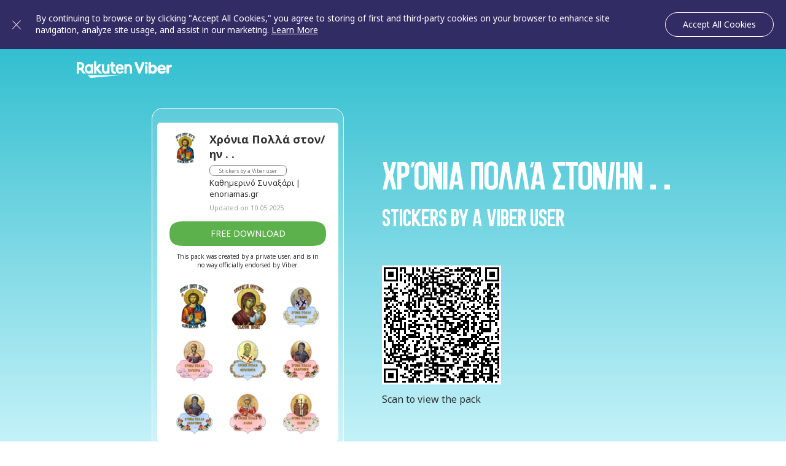

--- FILE ---
content_type: text/html; charset=UTF-8
request_url: https://stickers.viber.com/pages/custom-sticker-packs/11ec4caacbaa6814b09981f62d838ebe064b9aa00161e7cav8
body_size: 3281
content:
<!DOCTYPE html><html><head><meta charset="UTF-8"><meta name="viewport" content="width=device-width,maximum-scale=1"><meta name="msapplication-tap-highlight" content="no"><meta property="og:title" content="Χρόνια Πολλά στον/ην . ."><meta property="og:image" content="https://custom-sticker-pack.cdn.viber.com/custom-stickers/11ec4caacbaa6814b09981f62d838ebe064b9aa00161e7cav84/01.png"><meta property="og:type" content="article"><meta property="og:url" content="//stickers.viber.com/pages/custom-sticker-packs/11ec4caacbaa6814b09981f62d838ebe064b9aa00161e7cav84"><!--  --><meta property="og:description" content="Καθημερινό Συναξάρι | enoriamas.gr"><!--  --><title>Χρόνια Πολλά στον/ην . .</title><link rel="stylesheet" href="https://sm-content.viber.com/pages/styles/styles.1c570746.css"><script>window.ENV_CONFIG = {"APP_URL":"https://sm-content.viber.com","STICKER_URL":"http://www.viber.com/stickers/{{stickerCode}}","STICKER_ITEM_URL":"//content.cdn.viber.com/stickers/144/{{stickerId}}/{{stickerItemId}}.png","CUSTOM_STICKER_URL":"https://stickers.viber.com/pages/custom-sticker-packs/{{stickerId}}","CUSTOM_STICKERS_IMAGE_URL":"https://custom-sticker-pack.cdn.viber.com/custom-stickers/{{stickerId}}/{{file}}","MIXPANEL_TOKEN":"20625b657c285d3d41d21bd3d4b50f1c","CDR_URL":"//market.api.viber.com/cdr/","CONFIG_URL":"//market-api.cdn.viber.com/landing/config","DATA_URL":"//market-api.cdn.viber.com/landing/product/{{stickerCode}}.json","IMAGE_URL":"/stickers/static/images/product/{{stickerId}}/main.jpg","PREVIEW_IMAGE_URL":"/stickers/static/images/product/{{stickerId}}/sticker.png","PREVIEW_BANNER_URL":"/stickers/static/images/product/{{stickerId}}/bannerSponsored.png","EXCLUDED_LANGUAGES":[]};</script><script>window.CUSTOM_STICKER_PACK = {"id":"11ec4caacbaa6814b09981f62d838ebe064b9aa00161e7cav84","title":"\u03a7\u03c1\u03cc\u03bd\u03b9\u03b1 \u03a0\u03bf\u03bb\u03bb\u03ac \u03c3\u03c4\u03bf\u03bd\/\u03b7\u03bd . .","description":"\u039a\u03b1\u03b8\u03b7\u03bc\u03b5\u03c1\u03b9\u03bd\u03cc \u03a3\u03c5\u03bd\u03b1\u03be\u03ac\u03c1\u03b9 | enoriamas.gr","shareable":true,"assets_version":84,"last_id":"11ec4caacbaa6814b09981f62d838ebe064b9aa00161e7cav84","date_updated":1746901514,"stickerFirstItemUrl":"https:\/\/custom-sticker-pack.cdn.viber.com\/custom-stickers\/11ec4caacbaa6814b09981f62d838ebe064b9aa00161e7cav84\/01.png","stickerSecondItemUrl":"https:\/\/custom-sticker-pack.cdn.viber.com\/custom-stickers\/11ec4caacbaa6814b09981f62d838ebe064b9aa00161e7cav84\/02.png"};</script><link rel="shortcut icon" type="image/png" href="https://sm-content.viber.com/pages/images/favicon.png"></head><body><div id="content"></div><script type="text/template" id="desktop-template">{{#isUnavailable}}
            <div class="unavailable-info">
        {{/isUnavailable}}

        {{^isCookieAccepted}}
          <div class="cookie-banner">
            <div class="cookie-close">
              <img class="cookie-close-img" src="https://sm-content.viber.com/pages/images/cookie-close.png"/>
            </div>
            <div class="cookie-content">
              {{#t}}By continuing to browse or by clicking "Accept All Cookies," you agree to storing of first and third-party cookies on your browser to enhance site navigation, analyze site usage, and assist in our marketing.{{/t}}
              <a class="cookie-learn-more" href="https://www.viber.com/{{pageLanguage}}/terms/cookies-and-tracking/">{{#t}}Learn More{{/t}}</a>
            </div>
            <div class="cookie-accept">
              <span class="cookie-accept-btn">
                {{#t}}Accept All Cookies{{/t}}
              </span>
            </div>
          </div>
        {{/isCookieAccepted}}
        <div class="header">
            <div class="container">
                <div>
                    <a class="logo" href="//www.viber.com"></a>
                </div>
                {{^isUnavailable}}
                    <div class="row">
                        <div class="col promotion">
                            <div class="phone">
                                <div class="phone-screen">
                                    <div class="phone-screen-content">
                                        <div class="product-banner">
                                            <div class="bannerImg">
                                            </div>
                                        </div>
                                        <div class="product">
                                            <img src="{{previewImage}}" alt="{{title}}" class="sticker-preview" />
                                            <div class="sticker-header">
                                                <h4>{{title}}</h4>
                                                <div class="price-label"></div>
                                                {{^updatedOn}}
                                                    <p class="description">{{description}}</p>
                                                {{/updatedOn}}
                                                {{#updatedOn}}
                                                    <div class="description-container">
                                                        <p class="description">{{description}}</p>
                                                        <div class="updated-on-note">{{updatedOn}}</div>
                                                    </div>
                                                {{/updatedOn}}
                                            </div>
                                            <div class="sticker-button"></div>
                                            <div class="download-notes">{{#t}}This pack was created by a private user, and is in no way officially endorsed by Viber.{{/t}}</div>
                                            <img src="{{image}}" alt="{{title}}" class="sticker-full-preview" />
                                            <div class="copyright">{{copyright}}</div>
                                        </div>
                                    </div>
                                </div>
                            </div>
                            <div class="clearfix"></div>
                        </div>
                        <div class="col info">
                            <h1 class="font-viber title">{{title}}</h1>
                            <h3 class="font-viber subtitle">{{#t}}Stickers by a Viber user{{/t}}</h3>

                            <div class="qrcode">
                                <div id="qrcode"></div>
                                <p>{{#t}}Scan to view the pack{{/t}}</p>
                            </div>
                        </div>
                    </div>
                {{/isUnavailable}}

                {{#isUnavailable}}
                            <h1 class="font-viber title">
                                {{#t}}We can't find this sticker pack{{/t}}
                            </h1>
                            <h2 class="font-viber title">
                                {{#t}}but maybe you'll find another one in Viber{{/t}}
                            </h2>

                            <div class="get-viber">
                                <a class="get-it-now-btn" href="{{downloadUrl}}">{{#t}}Get Viber{{/t}}</a>
                            </div>
                        </div>
                        <object class="unavailable-svg-wrapper" type="image/svg+xml" data="https://sm-content.viber.com/pages/images/unavailable.svg"></object>
                        </div>
                    </div>
                {{/isUnavailable}}

            </div>
        </div>
        <div class="content">
            <div class="container">
                <div class="main-content">
                    <h2 class="font-viber">
                        {{#t}}Viber Sticker Market{{/t}}
                    </h2>
                    <p class="description">{{#t}}description{{/t}}</p>
                    {{^isUnavailable}}
                        <div class="social-box">
                            <p>{{#t}}Share this sticker pack:{{/t}}</p>
                            <ul class="social-buttons">
                                <li class="icon icon-g-plus">
                                    <a href="https://plus.google.com/share?url={{stickerUrlSocial}}" data-social="google +">
                                        G+
                                    </a>
                                </li>
                                <li class="icon icon-twitter">
                                    <a href="https://twitter.com/intent/tweet?url={{stickerUrlSocial}}" data-social="twitter">
                                        Twitter
                                    </a>
                                </li>
                                <li class="icon icon-facebook">
                                    <a href="https://www.facebook.com/sharer/sharer.php?u={{stickerUrlSocial}}&display=popup&ref=plugin" data-social="facebook">
                                        Facebook
                                    </a>
                                </li>
                                {{#isRussian}}
                                <li class="icon icon-vk">
                                    <a href="//vk.com/share.php?url={{stickerUrlSocial}}" data-social="vkontakte">
                                        VK
                                    </a>
                                </li>
                                <li class="icon icon-odnoklassniki">
                                    <a href="http://ok.ru/dk?st.cmd=addShare&st._surl={{stickerUrlSocial}}" data-social="odnoklassniki">
                                        Odnoklassniki
                                    </a>
                                </li>
                                {{/isRussian}}
                            </ul>
                        </div>
                    {{/isUnavailable}}
                </div>
                {{^isUnavailable}}
                    <div class="get-viber">
                        <a class="get-it-now-btn" href="{{downloadUrl}}">{{#t}}Get Viber{{/t}}</a>
                    </div>
                {{/isUnavailable}}
            </div>
        </div></script><script type="text/template" id="mobile-template">{{^isCookieAccepted}}
          <div class="cookie-banner">
            <div class="cookie-close">
              <img class="cookie-close-img" src="https://sm-content.viber.com/pages/images/cookie-close.png"/>
            </div>
            <div class="cookie-content">
              {{#t}}By continuing to browse or by clicking "Accept All Cookies," you agree to storing of first and third-party cookies on your browser to enhance site navigation, analyze site usage, and assist in our marketing.{{/t}}
              <a class="cookie-learn-more" href="https://www.viber.com/terms/cookies-and-tracking/">{{#t}}Learn More{{/t}}</a>
            </div>
            <div class="cookie-accept">
                    <span class="cookie-accept-btn">
                      {{#t}}Accept All Cookies{{/t}}
                    </span>
            </div>
          </div>
        {{/isCookieAccepted}}
        {{#isUnavailable}}
            <section class="sticker-pack unavailable-info">
                <header>
                    <div class="container">
                        <div class="logo-box">
                            <a class="logo" href="//www.viber.com"></a>
                        </div>
                        <div class="title-box">
                            <h1 class="font-viber">{{#t}}We can't find this sticker pack{{/t}}</h1>
                            <h3 class="font-viber subtitle">{{#t}}but maybe you'll find another one in Viber{{/t}}</h3>
                        </div>
                        <div class="get-viber">
                            <a class="get-it-now-btn" href="{{downloadUrl}}">{{#t}}Get Viber{{/t}}</a>
                        </div>
                    </div>

                    <object class="unavailable-svg-wrapper" type="image/svg+xml" data="https://sm-content.viber.com/pages/images/unavailable.svg"></object>
                    </div>
                </header>
        {{/isUnavailable}}
        {{^isUnavailable}}
            <section class="sticker-pack">
                <header>
                    <div class="container">
                        <div class="logo-box">
                            <a class="logo" href="//www.viber.com"></a>
                        </div>
                        <div class="title-box">
                            <h1 class="font-viber">{{title}}</h1>
                            <h3 class="font-viber subtitle">{{#t}}Stickers by a viber user{{/t}}</h3>
                        </div>
                        <div class="stickers-preview">
                            <div class="sticker-preview" style="background-image: url('{{stickerFirstItemUrl}}')"></div>
                            <div class="sticker-preview" style="background-image: url('{{stickerSecondItemUrl}}')"></div>
                        </div>
                        <div class="get-viber">
                            <a class="get-it-now-btn" href="{{downloadUrl}}"></a>
                        </div>
                    </div>
                </header>
        {{/isUnavailable}}
                <div class="content">
                    <div class="container">
                        <h2 class="font-viber">
                            {{#t}}Viber Sticker Market{{/t}}
                        </h2>
                        <p class="description">{{#t}}description{{/t}}</p>

                        {{^isWindowsPhone}}
                            <div class="store-links-box">
                                <p>{{#t}}Don't have Viber yet?{{/t}}</p>
                                <div class="store-links">
                                    <a href="https://itunes.apple.com/us/app/viber-messenger-text-call/id382617920" class="apple-store-link">
                                        <img src="https://sm-content.viber.com/pages/images/apple-store/{{pageLanguage}}.svg">
                                    </a>
                                    <a href="https://play.google.com/store/apps/details?id=com.viber.voip" class="google-play-store-link">
                                        <img src="https://sm-content.viber.com/pages/images/google-play/{{pageLanguage}}.png">
                                    </a>
                                </div>
                            </div>
                        {{/isWindowsPhone}}
        {{^isUnavailable}}
                        <div class="social-box">
                            <p>{{#t}}Share this sticker pack:{{/t}}</p>
                            <ul class="social-buttons">
                                <li class="icon icon-g-plus">
                                    <a href="https://plus.google.com/share?url={{stickerUrlSocial}}" data-social="google +">
                                        G+
                                    </a>
                                </li>
                                <li class="icon icon-twitter">
                                    <a href="https://twitter.com/intent/tweet?url={{stickerUrlSocial}}" data-social="twitter">
                                        Twitter
                                    </a>
                                </li>
                                <li class="icon icon-facebook">
                                    <a href="https://www.facebook.com/sharer/sharer.php?u={{stickerUrlSocial}}&display=popup&ref=plugin" data-social="facebook">
                                        Facebook
                                    </a>
                                </li>
                                {{#isRussian}}
                                <li class="icon icon-vk">
                                    <a href="//vk.com/share.php?url={{stickerUrlSocial}}" data-social="vkontakte">
                                        VK
                                    </a>
                                </li>
                                <li class="icon icon-odnoklassniki">
                                    <a href="http://ok.ru/dk?st.cmd=addShare&st._surl={{stickerUrlSocial}}" data-social="odnoklassniki">
                                        Odnoklassniki
                                    </a>
                                </li>
                                {{/isRussian}}
                            </ul>
                        </div>
        {{/isUnavailable}}
                    </div>
                </div>
            </section></script><script src="https://sm-content.viber.com/pages/scripts/main.1c570746.js"></script></body></html>

--- FILE ---
content_type: text/css
request_url: https://sm-content.viber.com/pages/styles/styles.1c570746.css
body_size: 3830
content:
.svg-button{position:relative;background-color:transparent;border:none;width:100%;height:inherit;border-radius:0;font-size:inherit;line-height:inherit;color:inherit;letter-spacing:inherit}.svg-button,.svg-button *{box-sizing:border-box}.svg-button.svg-button-rendering{visibility:hidden!important}.svg-button>.svg-button-title{display:flex;flex-direction:row;justify-content:center;align-items:center;color:inherit;letter-spacing:inherit}.svg-button>.svg-button-visible-title{position:absolute;top:0;left:0;bottom:0;right:0;z-index:10003}.svg-button>.svg-button-dims-title{display:block;position:relative!important;visibility:hidden!important}.svg-button>svg{position:absolute;top:0;left:0;bottom:0;right:0;overflow:visible;z-index:10002}
@font-face{font-family:'Noto Sans';font-style:normal;font-weight:400;src:local('Noto Sans'),local('NotoSans');src:url("../fonts/NotoSans-Regular.eot");src:url("../fonts/NotoSans-Regular.eot?#iefix") format('embedded-opentype'),url("../fonts/NotoSans-Regular.woff2") format('woff2'),url("../fonts/NotoSans-Regular.woff") format('woff'),url("../fonts/NotoSans-Regular.ttf") format('truetype')}@font-face{font-family:'Noto Sans';font-style:normal;font-weight:700;src:local('Noto Sans'),local('NotoSans');src:url("../fonts/NotoSans-Bold.eot");src:url("../fonts/NotoSans-Bold.eot?#iefix") format('embedded-opentype'),url("../fonts/NotoSans-Bold.woff2") format('woff2'),url("../fonts/NotoSans-Bold.woff") format('woff'),url("../fonts/NotoSans-Bold.ttf") format('truetype')}@font-face{font-family:'Noto Sans Hebrew';font-style:normal;font-weight:400;src:url("../fonts/NotoSansHebrew-Regular.eot");src:url("../fonts/NotoSansHebrew-Regular.eot?#iefix") format('embedded-opentype'),url("../fonts/NotoSansHebrew-Regular.woff2") format('woff2'),url("../fonts/NotoSansHebrew-Regular.woff") format('woff'),url("../fonts/NotoSansHebrew-Regular.ttf") format('truetype')}@font-face{font-family:'Noto Sans Hebrew';font-style:normal;font-weight:700;src:url("../fonts/NotoSansHebrew-Bold.eot");src:url("../fonts/NotoSansHebrew-Bold.eot?#iefix") format('embedded-opentype'),url("../fonts/NotoSansHebrew-Bold.woff2") format('woff2'),url("../fonts/NotoSansHebrew-Bold.woff") format('woff'),url("../fonts/NotoSansHebrew-Bold.ttf") format('truetype')}@font-face{font-family:'ViberSans';src:url("../fonts/vibersansnew.eot");src:url("../fonts/vibersansnew.eot?#iefix") format('embedded-opentype'),url("../fonts/vibersansnew.woff2") format('woff2'),url("../fonts/vibersansnew.woff") format('woff'),url("../fonts/vibersansnew.ttf") format('truetype')}/* normalize.css v3.0.2 | MIT License | git.io/normalize */
html{font-family:sans-serif;-ms-text-size-adjust:100%;-webkit-text-size-adjust:100%}body{margin:0}article,aside,details,figcaption,figure,footer,header,hgroup,main,menu,nav,section,summary{display:block}audio,canvas,progress,video{display:inline-block;vertical-align:baseline}audio:not([controls]){display:none;height:0}[hidden],template{display:none}a{background-color:transparent;}a:active,a:hover{outline:0}abbr[title]{border-bottom:1px dotted}b,strong{font-weight:bold}dfn{font-style:italic}h1{font-size:2em;margin:.67em 0}mark{background:#ff0;color:#000}small{font-size:80%}sub,sup{font-size:75%;line-height:0;position:relative;vertical-align:baseline}sup{top:-.5em}sub{bottom:-.25em}img{border:0}svg:not(:root){overflow:hidden}figure{margin:1em 40px}hr{-moz-box-sizing:content-box;box-sizing:content-box;height:0}pre{overflow:auto}code,kbd,pre,samp{font-family:monospace,monospace;font-size:1em}button,input,optgroup,select,textarea{color:inherit;font:inherit;margin:0}button{overflow:visible}button,select{text-transform:none}button,html input[type="button"],input[type="reset"],input[type="submit"]{-webkit-appearance:button;cursor:pointer}button[disabled],html input[disabled]{cursor:default}button::-moz-focus-inner,input::-moz-focus-inner{border:0;padding:0}input{line-height:normal}input[type="checkbox"],input[type="radio"]{box-sizing:border-box;padding:0}input[type="number"]::-webkit-inner-spin-button,input[type="number"]::-webkit-outer-spin-button{height:auto}input[type="search"]{-webkit-appearance:textfield;-moz-box-sizing:content-box;-webkit-box-sizing:content-box;box-sizing:content-box}input[type="search"]::-webkit-search-cancel-button,input[type="search"]::-webkit-search-decoration{-webkit-appearance:none}fieldset{border:1px solid #c0c0c0;margin:0 2px;padding:.35em .625em .75em}legend{border:0;padding:0}textarea{overflow:auto}optgroup{font-weight:bold}table{border-collapse:collapse;border-spacing:0}td,th{padding:0}*{margin:0}html{font-size:62.5%;font-family:"Noto Sans",sans-serif;height:100%}.font-viber{font-family:"ViberSans","Noto Sans",sans-serif;font-weight:500}button{outline:none}a{-webkit-tap-highlight-color:rgba(0,0,0,0)}.social-buttons{margin:0;padding:0;border:0;}.social-buttons li{list-style:none;display:inline-block;vertical-align:middle;*vertical-align:auto;*zoom:1;*display:inline;white-space:nowrap;margin:0 0 0 17px;}.social-buttons li:first-child{margin:0}.social-buttons .icon a{font:0/0 a;color:transparent;text-shadow:none;border:0;width:54px;height:54px;display:block;background:url("../images/social-buttons.png") no-repeat;background-size:auto 270px;}@media only screen and (-webkit-min-device-pixel-ratio:2),only screen and (min-device-pixel-ratio:2){.social-buttons .icon a{background-image:url("../images/social-buttonsx2.png")}}.social-buttons .icon.icon-facebook a{background-position:0 0}.social-buttons .icon.icon-twitter a{background-position:0 -108px}.social-buttons .icon.icon-g-plus a{background-position:0 -54px}.social-buttons .icon.icon-vk a{background-position:0 -162px}.social-buttons .icon.icon-odnoklassniki a{background-position:0 -216px}.cookie-close,.cookie-accept{display:flex;align-items:center}.cookie-banner{display:flex;flex-direction:row;background-color:#322c64;padding:20px;color:#fff;font-size:14px;}.cookie-banner.rtl{flex-direction:row-reverse;}.cookie-banner.rtl .cookie-content{direction:rtl}.cookie-content{max-width:720px;margin:0 auto;padding:0 15px;box-sizing:border-box;}.cookie-content .cookie-learn-more{color:#fff}.cookie-accept{min-width:177px;max-width:720px}.cookie-accept-btn{display:inline-block;color:#fff;line-height:38px;font-size:14px;border:1px solid #fff;padding:0 28px;border-radius:30px;white-space:nowrap}body.desktop{min-width:700px;color:#323232;padding-bottom:100px;}body.desktop .pull-right{float:right !important}body.desktop .pull-left{float:left !important}body.desktop .header{height:708px;background:#66d2e0;background:linear-gradient(#33bfd0,#d4f7fd);overflow:hidden;position:relative}@media (min-width: 1080px){body.desktop .cookie-content{max-width:1032px}}body.desktop .logo{display:inline-block;width:157px;height:28px;margin-top:20px;background:url("../images/logo.png") no-repeat 0 0;background-size:157px auto;}@media only screen and (-webkit-min-device-pixel-ratio:2),only screen and (min-device-pixel-ratio:2){body.desktop .logo{background-image:url("../images/logo@2x.png")}}body.desktop h1{display:-webkit-box;font-size:4.5em;color:#fff;margin:0 0 16px 0;line-height:1em;max-height:86px;text-overflow:ellipsis;overflow:hidden;-webkit-line-clamp:2;-webkit-box-orient:vertical;}@media (min-width: 1080px){body.desktop h1{font-size:6.5em;max-height:135px}}body.desktop h2{font-size:4.5em;line-height:.92em;margin:0;padding:8px 0 0;max-width:840px;display:inline-block}body.desktop h3{font-size:3em;color:#fff;margin:0;letter-spacing:.001em;white-space:nowrap;}@media (min-width: 1080px){body.desktop h3{font-size:4em}}body.desktop p{margin:0}body.desktop .container{margin-right:auto;margin-left:auto;padding-left:15px;padding-right:15px;width:650px;}@media (min-width: 1080px){body.desktop .container{width:1032px}}body.desktop .container:before,body.desktop .container:after{content:" ";display:table}body.desktop .row{display:flex;margin-top:45px}body.desktop .col.promotion{display:flex;flex-shrink:0;margin-right:27px;}@media (min-width: 1080px){body.desktop .col.promotion{margin-right:62px;margin-left:123px}}body.desktop .col.info{display:flex;flex-direction:column;justify-content:center;flex-grow:1;}body.desktop .col.info .subtitle{margin-bottom:56px}body.desktop .qrcode #qrcode{width:188px;height:188px;background:#fff;padding:3px;}body.desktop .qrcode #qrcode canvas{width:188px;height:188px}body.desktop .qrcode p{margin-top:13px;font-size:1.6em}body.desktop .phone{width:291px;height:525px;background:#a7e7f1;background:linear-gradient(#5fccda,#d3f6fc);border:1px solid #fff;border-radius:18px;}@media (min-width: 1080px){body.desktop .phone{width:311px;height:566px}}body.desktop .phone .phone-screen{user-select:none;cursor:default;padding:23px 8px;}body.desktop .phone .phone-screen .phone-screen-content{overflow-y:scroll;overflow-x:hidden;box-sizing:border-box;background:#fff;border-radius:5px;height:480px;}@media (min-width: 1080px){body.desktop .phone .phone-screen .phone-screen-content{height:520px}}body.desktop .phone .phone-screen .phone-screen-content .bannerImg{max-height:265px;width:100%;height:100%;background-repeat:no-repeat;background-size:cover;background-position:top center}body.desktop .phone .phone-screen .phone-screen-content .product{padding:15px 20px 0}body.desktop .phone .phone-screen .phone-screen-content h4{font-size:1.8em;margin:0}body.desktop .phone .phone-screen .phone-screen-content p{font-size:1.3em;margin:7px 0 15px;}body.desktop .phone .phone-screen .phone-screen-content p a,body.desktop .phone .phone-screen .phone-screen-content p a:visited,body.desktop .phone .phone-screen .phone-screen-content p a:active{cursor:default;color:#166fd2}body.desktop .phone .phone-screen .phone-screen-content .sticker-preview{float:left;width:53px;height:53px;margin-bottom:10px}body.desktop .phone .phone-screen .phone-screen-content .sticker-header{margin-left:65px}body.desktop .phone .phone-screen .phone-screen-content .description{overflow:hidden;}body.desktop .phone .phone-screen .phone-screen-content .description span{text-decoration:none;color:#8074d6}body.desktop .phone .phone-screen .phone-screen-content .description-container .description{margin:0}body.desktop .phone .phone-screen .phone-screen-content .description-container .updated-on-note{color:#a3a3a3;font-size:1.1em;padding:6px 0 15px 0}body.desktop .phone .phone-screen .phone-screen-content .price-label{height:18px;font-size:.9em;line-height:17px;display:table;color:#777;margin:6px 0 2px;padding:0;box-sizing:border-box;}body.desktop .phone .phone-screen .phone-screen-content .price-label .svg-button{cursor:default}body.desktop .phone .phone-screen .phone-screen-content .price-label .svg-button-title{padding:0 10px;}body.desktop .phone .phone-screen .phone-screen-content .price-label .svg-button-title.svg-button-dims-title{display:flex}body.desktop .phone .phone-screen .phone-screen-content .sticker-button{font-size:1.4em;height:40px;line-height:40px}body.desktop .phone .phone-screen .phone-screen-content .download-notes{font-size:1em;text-align:center;width:95%;margin:0 auto;padding:10px 0;white-space:normal}body.desktop .phone .phone-screen .phone-screen-content .sticker-full-preview{width:100%;margin-top:10px}body.desktop .phone .phone-screen .phone-screen-content .copyright{text-align:center;margin:10px auto 4px;padding-bottom:4px;font-size:1.1em;line-height:130%;color:#8e8e8e;white-space:normal}body.desktop .phone .app-title{font-size:1.6em}body.desktop .content{margin-top:70px;}body.desktop .content .container{display:flex;flex-direction:row;flex-wrap:wrap;text-align:center;}@media (min-width: 1080px){body.desktop .content .container{text-align:left;flex-wrap:nowrap}}body.desktop .content .main-content{flex-grow:1}body.desktop .content .description{font-size:1.8em;line-height:1.25em;margin-top:20px;}@media (min-width: 1080px){body.desktop .content .description{max-width:500px}}body.desktop .get-viber{display:flex;justify-content:center;flex-grow:1;}@media (min-width: 1080px){body.desktop .get-viber{flex-grow:0}}body.desktop .get-viber .get-it-now-btn{display:table;height:61px;line-height:61px;font-size:2.1em;min-width:262px;margin-top:103px;}@media (min-width: 1080px){body.desktop .get-viber .get-it-now-btn{margin-top:65px}}body.desktop .get-viber .svg-button{padding:0 20px}body.desktop .social-box{margin-top:60px;}@media (min-width: 1080px){body.desktop .social-box{margin-top:90px}}body.desktop .social-box p{font-size:1.8em;margin-bottom:40px}body.desktop.unavailable .unavailable-info h1{font-size:5em;margin:97px 0 0 0;overflow:visible;text-align:center;max-width:100%;max-height:none}body.desktop.unavailable .unavailable-info h2{font-size:3.5em;color:#fff;text-align:center;display:block;margin:0 auto}body.desktop.unavailable .unavailable-info .unavailable-svg-wrapper{display:block;margin:49px auto 0;height:230px;max-width:1085px;}@media (min-width: 1080px){body.desktop.unavailable .unavailable-info .unavailable-svg-wrapper{height:245px}}body.desktop.unavailable .hand-content{display:none}body.desktop.unavailable .footer{margin-top:133px}body.desktop.lang-he{font-family:"Noto Sans Hebrew","Noto Sans",sans-serif}body.desktop.lang-ja{font-family:"Noto Sans",sans-serif}body.desktop.lang-be h1,body.desktop.lang-be h2{font-weight:bold}body.desktop.lang-be h1,body.desktop.lang-be h2,body.desktop.lang-be h3{overflow:visible;font-family:"Noto Sans",sans-serif}body.desktop.pack-lang-th h1{line-height:normal;max-height:120px;}@media (min-width: 1080px){body.desktop.pack-lang-th h1{max-height:140px}}body.desktop.pack-lang-fa h1{max-height:88px;}@media (min-width: 1080px){body.desktop.pack-lang-fa h1{max-height:130px}}body.desktop.pack-lang-ne .title.font-viber{font-family:Times,serif;line-height:normal;font-size:4.1em}body.mobile{min-width:320px;padding-bottom:50px;}body.mobile .container{width:300px;margin:0 auto;text-align:center}body.mobile header{background:#66d2e0;background:linear-gradient(#33bfd0,#d4f7fd);overflow:hidden;position:relative}body.mobile .logo-box{text-align:left;margin:20px 0 57px}body.mobile .logo{display:inline-block;width:157px;height:28px;background:url("../images/logo.png") no-repeat 0 0;background-size:157px auto;}@media only screen and (-webkit-min-device-pixel-ratio:2),only screen and (min-device-pixel-ratio:2){body.mobile .logo{background-image:url("../images/logo@2x.png")}}body.mobile .title-box{max-height:200px;overflow:hidden;padding-bottom:50px}body.mobile h1{display:-webkit-box;font-size:4em;color:#fff;margin:0 0 20px;line-height:.925em;position:relative;max-height:110px;overflow:hidden;-webkit-line-clamp:2;-webkit-box-orient:vertical}body.mobile h2{font-size:3.5em;line-height:.92em;margin:0;padding:8px 0 0;max-width:840px;display:inline-block}body.mobile h3{display:-webkit-box;font-size:2.8em;color:#fff;margin:0;line-height:1em;letter-spacing:.001em;white-space:nowrap;-webkit-line-clamp:2;-webkit-box-orient:vertical}body.mobile .stickers-preview{display:flex;margin-bottom:50px;}body.mobile .stickers-preview .sticker-preview{height:125px;background-position:center center;background-repeat:no-repeat;background-size:contain;flex-grow:1}body.mobile .get-viber{display:flex;justify-content:center;flex-grow:1;padding-bottom:50px;}body.mobile .get-viber .get-it-now-btn{display:block;padding:0 20px;height:61px;line-height:61px;font-size:2.1em}body.mobile .get-viber .svg-button{min-width:262px}body.mobile .content{margin-top:59px;}body.mobile .content .description{font-size:1.6em;line-height:1.25em;margin:25px 0 20px 0;min-height:115px}body.mobile .store-links-box p{font-size:1.6em;margin-bottom:15px}body.mobile .store-links-box .store-links{display:flex;justify-content:center;align-items:center;}body.mobile .store-links-box .store-links .apple-store-link{margin-right:5px;}body.mobile .store-links-box .store-links .apple-store-link img{width:135px;height:40px}body.mobile .store-links-box .store-links .google-play-store-link{margin-left:5px;}body.mobile .store-links-box .store-links .google-play-store-link img{width:135px;height:40px}body.mobile .social-box{margin-top:42px;}body.mobile .social-box p{font-size:1.6em;margin-bottom:17px}body.mobile .social-buttons{width:240px;margin:0 auto;}body.mobile .social-buttons li,body.mobile .social-buttons li:first-child{margin:8px 8px}body.mobile .unavailable-info h3{white-space:normal}body.mobile .unavailable-info .title-box{height:161px;padding-bottom:45px}body.mobile .unavailable-info .unavailable-svg-wrapper{width:100%;max-width:1085px;margin-top:50px;height:153px}body.mobile .cookie-accept{justify-content:center}body.mobile .cookie-close{position:relative;right:-10px;justify-content:flex-end;margin-bottom:10px}body.mobile .cookie-banner{flex-direction:column}body.mobile .cookie-content{padding:0}body.mobile .cookie-accept{min-width:177px;padding-top:20px;margin:0 auto;width:100%}body.mobile .cookie-accept-btn{flex-grow:1;text-align:center}body.mobile.lang-he{font-family:"Noto Sans Hebrew","Noto Sans",sans-serif;}body.mobile.lang-he h2{font-size:2.8em}body.mobile.lang-he h3{font-size:2.8em}body.mobile.lang-be h1,body.mobile.lang-be h2{font-weight:bold}body.mobile.lang-be h1,body.mobile.lang-be h2,body.mobile.lang-be h3{overflow:visible;font-family:"Noto Sans",sans-serif}body.mobile.lang-ja h2{font-size:2.5em}body.mobile.lang-ja h3{font-size:2.8em}body.mobile.lang-ja .unavailable-info h1{line-height:1.3em}body.mobile.lang-ja .unavailable-info h3{font-size:2.2em}body.mobile.lang-ar .unavailable-info h3{font-size:3em}body.mobile.lang-el h2{font-size:2.5em}body.mobile.lang-el h3{font-size:2.5em}body.mobile.lang-fa h1{max-height:138px}body.mobile.lang-fa h3{font-size:3em}body.mobile.lang-th h1{font-size:4em;line-height:1.25em;max-height:150px}body.mobile.lang-th h2{font-size:2.9em}body.mobile.lang-th h3{font-size:3.2em}body.mobile.lang-zh-CN h1,body.mobile.lang-zh-TW h1{line-height:1.1em;max-height:162px}

--- FILE ---
content_type: application/javascript
request_url: https://sm-content.viber.com/pages/scripts/main.1c570746.js
body_size: 105594
content:
!function(e){function t(r){if(n[r])return n[r].exports;var i=n[r]={i:r,l:!1,exports:{}};return e[r].call(i.exports,i,i.exports,t),i.l=!0,i.exports}var n={};t.m=e,t.c=n,t.d=function(e,n,r){t.o(e,n)||Object.defineProperty(e,n,{configurable:!1,enumerable:!0,get:r})},t.n=function(e){var n=e&&e.__esModule?function(){return e.default}:function(){return e};return t.d(n,"a",n),n},t.o=function(e,t){return Object.prototype.hasOwnProperty.call(e,t)},t.p="",t(t.s=122)}([function(e,t,n){var r=n(1),i=n(7),a=n(14),o=n(11),s=n(17),c=function(e,t,n){var u,l,f,d,p=e&c.F,b=e&c.G,h=e&c.S,g=e&c.P,v=e&c.B,m=b?r:h?r[t]||(r[t]={}):(r[t]||{}).prototype,y=b?i:i[t]||(i[t]={}),k=y.prototype||(y.prototype={});b&&(n=t);for(u in n)l=!p&&m&&void 0!==m[u],f=(l?m:n)[u],d=v&&l?s(f,r):g&&"function"==typeof f?s(Function.call,f):f,m&&o(m,u,f,e&c.U),y[u]!=f&&a(y,u,d),g&&k[u]!=f&&(k[u]=f)};r.core=i,c.F=1,c.G=2,c.S=4,c.P=8,c.B=16,c.W=32,c.U=64,c.R=128,e.exports=c},function(e,t){var n=e.exports="undefined"!=typeof window&&window.Math==Math?window:"undefined"!=typeof self&&self.Math==Math?self:Function("return this")();"number"==typeof __g&&(__g=n)},function(e,t){e.exports=function(e){try{return!!e()}catch(e){return!0}}},function(e,t,n){var r=n(4);e.exports=function(e){if(!r(e))throw TypeError(e+" is not an object!");return e}},function(e,t){e.exports=function(e){return"object"==typeof e?null!==e:"function"==typeof e}},function(e,t,n){var r=n(49)("wks"),i=n(29),a=n(1).Symbol,o="function"==typeof a;(e.exports=function(e){return r[e]||(r[e]=o&&a[e]||(o?a:i)("Symbol."+e))}).store=r},function(e,t,n){var r=n(19),i=Math.min;e.exports=function(e){return e>0?i(r(e),9007199254740991):0}},function(e,t){var n=e.exports={version:"2.6.5"};"number"==typeof __e&&(__e=n)},function(e,t,n){var r=n(3),i=n(89),a=n(26),o=Object.defineProperty;t.f=n(9)?Object.defineProperty:function(e,t,n){if(r(e),t=a(t,!0),r(n),i)try{return o(e,t,n)}catch(e){}if("get"in n||"set"in n)throw TypeError("Accessors not supported!");return"value"in n&&(e[t]=n.value),e}},function(e,t,n){e.exports=!n(2)(function(){return 7!=Object.defineProperty({},"a",{get:function(){return 7}}).a})},function(e,t,n){var r=n(24);e.exports=function(e){return Object(r(e))}},function(e,t,n){var r=n(1),i=n(14),a=n(13),o=n(29)("src"),s=n(127),c=(""+s).split("toString");n(7).inspectSource=function(e){return s.call(e)},(e.exports=function(e,t,n,s){var u="function"==typeof n;u&&(a(n,"name")||i(n,"name",t)),e[t]!==n&&(u&&(a(n,o)||i(n,o,e[t]?""+e[t]:c.join(String(t)))),e===r?e[t]=n:s?e[t]?e[t]=n:i(e,t,n):(delete e[t],i(e,t,n)))})(Function.prototype,"toString",function(){return"function"==typeof this&&this[o]||s.call(this)})},function(e,t,n){var r=n(0),i=n(2),a=n(24),o=/"/g,s=function(e,t,n,r){var i=String(a(e)),s="<"+t;return""!==n&&(s+=" "+n+'="'+String(r).replace(o,"&quot;")+'"'),s+">"+i+"</"+t+">"};e.exports=function(e,t){var n={};n[e]=t(s),r(r.P+r.F*i(function(){var t=""[e]('"');return t!==t.toLowerCase()||t.split('"').length>3}),"String",n)}},function(e,t){var n={}.hasOwnProperty;e.exports=function(e,t){return n.call(e,t)}},function(e,t,n){var r=n(8),i=n(28);e.exports=n(9)?function(e,t,n){return r.f(e,t,i(1,n))}:function(e,t,n){return e[t]=n,e}},function(e,t,n){var r=n(45),i=n(24);e.exports=function(e){return r(i(e))}},function(e,t,n){"use strict";var r=n(2);e.exports=function(e,t){return!!e&&r(function(){t?e.call(null,function(){},1):e.call(null)})}},function(e,t,n){var r=n(18);e.exports=function(e,t,n){if(r(e),void 0===t)return e;switch(n){case 1:return function(n){return e.call(t,n)};case 2:return function(n,r){return e.call(t,n,r)};case 3:return function(n,r,i){return e.call(t,n,r,i)}}return function(){return e.apply(t,arguments)}}},function(e,t){e.exports=function(e){if("function"!=typeof e)throw TypeError(e+" is not a function!");return e}},function(e,t){var n=Math.ceil,r=Math.floor;e.exports=function(e){return isNaN(e=+e)?0:(e>0?r:n)(e)}},function(e,t,n){var r=n(46),i=n(28),a=n(15),o=n(26),s=n(13),c=n(89),u=Object.getOwnPropertyDescriptor;t.f=n(9)?u:function(e,t){if(e=a(e),t=o(t,!0),c)try{return u(e,t)}catch(e){}if(s(e,t))return i(!r.f.call(e,t),e[t])}},function(e,t,n){var r=n(0),i=n(7),a=n(2);e.exports=function(e,t){var n=(i.Object||{})[e]||Object[e],o={};o[e]=t(n),r(r.S+r.F*a(function(){n(1)}),"Object",o)}},function(e,t,n){var r=n(17),i=n(45),a=n(10),o=n(6),s=n(105);e.exports=function(e,t){var n=1==e,c=2==e,u=3==e,l=4==e,f=6==e,d=5==e||f,p=t||s;return function(t,s,b){for(var h,g,v=a(t),m=i(v),y=r(s,b,3),k=o(m.length),w=0,x=n?p(t,k):c?p(t,0):void 0;k>w;w++)if((d||w in m)&&(h=m[w],g=y(h,w,v),e))if(n)x[w]=g;else if(g)switch(e){case 3:return!0;case 5:return h;case 6:return w;case 2:x.push(h)}else if(l)return!1;return f?-1:u||l?l:x}}},function(e,t){var n={}.toString;e.exports=function(e){return n.call(e).slice(8,-1)}},function(e,t){e.exports=function(e){if(void 0==e)throw TypeError("Can't call method on  "+e);return e}},function(e,t,n){"use strict";if(n(9)){var r=n(30),i=n(1),a=n(2),o=n(0),s=n(60),c=n(85),u=n(17),l=n(42),f=n(28),d=n(14),p=n(43),b=n(19),h=n(6),g=n(116),v=n(32),m=n(26),y=n(13),k=n(47),w=n(4),x=n(10),S=n(77),A=n(33),j=n(35),V=n(34).f,E=n(79),O=n(29),T=n(5),C=n(22),M=n(50),_=n(48),P=n(81),L=n(40),D=n(53),N=n(41),R=n(80),F=n(107),I=n(8),z=n(20),W=I.f,q=z.f,B=i.RangeError,U=i.TypeError,G=i.Uint8Array,H=Array.prototype,$=c.ArrayBuffer,K=c.DataView,X=C(0),J=C(2),Y=C(3),Z=C(4),Q=C(5),ee=C(6),te=M(!0),ne=M(!1),re=P.values,ie=P.keys,ae=P.entries,oe=H.lastIndexOf,se=H.reduce,ce=H.reduceRight,ue=H.join,le=H.sort,fe=H.slice,de=H.toString,pe=H.toLocaleString,be=T("iterator"),he=T("toStringTag"),ge=O("typed_constructor"),ve=O("def_constructor"),me=s.CONSTR,ye=s.TYPED,ke=s.VIEW,we=C(1,function(e,t){return Ve(_(e,e[ve]),t)}),xe=a(function(){return 1===new G(new Uint16Array([1]).buffer)[0]}),Se=!!G&&!!G.prototype.set&&a(function(){new G(1).set({})}),Ae=function(e,t){var n=b(e);if(n<0||n%t)throw B("Wrong offset!");return n},je=function(e){if(w(e)&&ye in e)return e;throw U(e+" is not a typed array!")},Ve=function(e,t){if(!(w(e)&&ge in e))throw U("It is not a typed array constructor!");return new e(t)},Ee=function(e,t){return Oe(_(e,e[ve]),t)},Oe=function(e,t){for(var n=0,r=t.length,i=Ve(e,r);r>n;)i[n]=t[n++];return i},Te=function(e,t,n){W(e,t,{get:function(){return this._d[n]}})},Ce=function(e){var t,n,r,i,a,o,s=x(e),c=arguments.length,l=c>1?arguments[1]:void 0,f=void 0!==l,d=E(s);if(void 0!=d&&!S(d)){for(o=d.call(s),r=[],t=0;!(a=o.next()).done;t++)r.push(a.value);s=r}for(f&&c>2&&(l=u(l,arguments[2],2)),t=0,n=h(s.length),i=Ve(this,n);n>t;t++)i[t]=f?l(s[t],t):s[t];return i},Me=function(){for(var e=0,t=arguments.length,n=Ve(this,t);t>e;)n[e]=arguments[e++];return n},_e=!!G&&a(function(){pe.call(new G(1))}),Pe=function(){return pe.apply(_e?fe.call(je(this)):je(this),arguments)},Le={copyWithin:function(e,t){return F.call(je(this),e,t,arguments.length>2?arguments[2]:void 0)},every:function(e){return Z(je(this),e,arguments.length>1?arguments[1]:void 0)},fill:function(e){return R.apply(je(this),arguments)},filter:function(e){return Ee(this,J(je(this),e,arguments.length>1?arguments[1]:void 0))},find:function(e){return Q(je(this),e,arguments.length>1?arguments[1]:void 0)},findIndex:function(e){return ee(je(this),e,arguments.length>1?arguments[1]:void 0)},forEach:function(e){X(je(this),e,arguments.length>1?arguments[1]:void 0)},indexOf:function(e){return ne(je(this),e,arguments.length>1?arguments[1]:void 0)},includes:function(e){return te(je(this),e,arguments.length>1?arguments[1]:void 0)},join:function(e){return ue.apply(je(this),arguments)},lastIndexOf:function(e){return oe.apply(je(this),arguments)},map:function(e){return we(je(this),e,arguments.length>1?arguments[1]:void 0)},reduce:function(e){return se.apply(je(this),arguments)},reduceRight:function(e){return ce.apply(je(this),arguments)},reverse:function(){for(var e,t=this,n=je(t).length,r=Math.floor(n/2),i=0;i<r;)e=t[i],t[i++]=t[--n],t[n]=e;return t},some:function(e){return Y(je(this),e,arguments.length>1?arguments[1]:void 0)},sort:function(e){return le.call(je(this),e)},subarray:function(e,t){var n=je(this),r=n.length,i=v(e,r);return new(_(n,n[ve]))(n.buffer,n.byteOffset+i*n.BYTES_PER_ELEMENT,h((void 0===t?r:v(t,r))-i))}},De=function(e,t){return Ee(this,fe.call(je(this),e,t))},Ne=function(e){je(this);var t=Ae(arguments[1],1),n=this.length,r=x(e),i=h(r.length),a=0;if(i+t>n)throw B("Wrong length!");for(;a<i;)this[t+a]=r[a++]},Re={entries:function(){return ae.call(je(this))},keys:function(){return ie.call(je(this))},values:function(){return re.call(je(this))}},Fe=function(e,t){return w(e)&&e[ye]&&"symbol"!=typeof t&&t in e&&String(+t)==String(t)},Ie=function(e,t){return Fe(e,t=m(t,!0))?f(2,e[t]):q(e,t)},ze=function(e,t,n){return!(Fe(e,t=m(t,!0))&&w(n)&&y(n,"value"))||y(n,"get")||y(n,"set")||n.configurable||y(n,"writable")&&!n.writable||y(n,"enumerable")&&!n.enumerable?W(e,t,n):(e[t]=n.value,e)};me||(z.f=Ie,I.f=ze),o(o.S+o.F*!me,"Object",{getOwnPropertyDescriptor:Ie,defineProperty:ze}),a(function(){de.call({})})&&(de=pe=function(){return ue.call(this)});var We=p({},Le);p(We,Re),d(We,be,Re.values),p(We,{slice:De,set:Ne,constructor:function(){},toString:de,toLocaleString:Pe}),Te(We,"buffer","b"),Te(We,"byteOffset","o"),Te(We,"byteLength","l"),Te(We,"length","e"),W(We,he,{get:function(){return this[ye]}}),e.exports=function(e,t,n,c){c=!!c;var u=e+(c?"Clamped":"")+"Array",f="get"+e,p="set"+e,b=i[u],v=b||{},m=b&&j(b),y=!b||!s.ABV,x={},S=b&&b.prototype,E=function(e,n){var r=e._d;return r.v[f](n*t+r.o,xe)},O=function(e,n,r){var i=e._d;c&&(r=(r=Math.round(r))<0?0:r>255?255:255&r),i.v[p](n*t+i.o,r,xe)},T=function(e,t){W(e,t,{get:function(){return E(this,t)},set:function(e){return O(this,t,e)},enumerable:!0})};y?(b=n(function(e,n,r,i){l(e,b,u,"_d");var a,o,s,c,f=0,p=0;if(w(n)){if(!(n instanceof $||"ArrayBuffer"==(c=k(n))||"SharedArrayBuffer"==c))return ye in n?Oe(b,n):Ce.call(b,n);a=n,p=Ae(r,t);var v=n.byteLength;if(void 0===i){if(v%t)throw B("Wrong length!");if((o=v-p)<0)throw B("Wrong length!")}else if((o=h(i)*t)+p>v)throw B("Wrong length!");s=o/t}else s=g(n),o=s*t,a=new $(o);for(d(e,"_d",{b:a,o:p,l:o,e:s,v:new K(a)});f<s;)T(e,f++)}),S=b.prototype=A(We),d(S,"constructor",b)):a(function(){b(1)})&&a(function(){new b(-1)})&&D(function(e){new b,new b(null),new b(1.5),new b(e)},!0)||(b=n(function(e,n,r,i){l(e,b,u);var a;return w(n)?n instanceof $||"ArrayBuffer"==(a=k(n))||"SharedArrayBuffer"==a?void 0!==i?new v(n,Ae(r,t),i):void 0!==r?new v(n,Ae(r,t)):new v(n):ye in n?Oe(b,n):Ce.call(b,n):new v(g(n))}),X(m!==Function.prototype?V(v).concat(V(m)):V(v),function(e){e in b||d(b,e,v[e])}),b.prototype=S,r||(S.constructor=b));var C=S[be],M=!!C&&("values"==C.name||void 0==C.name),_=Re.values;d(b,ge,!0),d(S,ye,u),d(S,ke,!0),d(S,ve,b),(c?new b(1)[he]==u:he in S)||W(S,he,{get:function(){return u}}),x[u]=b,o(o.G+o.W+o.F*(b!=v),x),o(o.S,u,{BYTES_PER_ELEMENT:t}),o(o.S+o.F*a(function(){v.of.call(b,1)}),u,{from:Ce,of:Me}),"BYTES_PER_ELEMENT"in S||d(S,"BYTES_PER_ELEMENT",t),o(o.P,u,Le),N(u),o(o.P+o.F*Se,u,{set:Ne}),o(o.P+o.F*!M,u,Re),r||S.toString==de||(S.toString=de),o(o.P+o.F*a(function(){new b(1).slice()}),u,{slice:De}),o(o.P+o.F*(a(function(){return[1,2].toLocaleString()!=new b([1,2]).toLocaleString()})||!a(function(){S.toLocaleString.call([1,2])})),u,{toLocaleString:Pe}),L[u]=M?C:_,r||M||d(S,be,_)}}else e.exports=function(){}},function(e,t,n){var r=n(4);e.exports=function(e,t){if(!r(e))return e;var n,i;if(t&&"function"==typeof(n=e.toString)&&!r(i=n.call(e)))return i;if("function"==typeof(n=e.valueOf)&&!r(i=n.call(e)))return i;if(!t&&"function"==typeof(n=e.toString)&&!r(i=n.call(e)))return i;throw TypeError("Can't convert object to primitive value")}},function(e,t,n){var r=n(29)("meta"),i=n(4),a=n(13),o=n(8).f,s=0,c=Object.isExtensible||function(){return!0},u=!n(2)(function(){return c(Object.preventExtensions({}))}),l=function(e){o(e,r,{value:{i:"O"+ ++s,w:{}}})},f=function(e,t){if(!i(e))return"symbol"==typeof e?e:("string"==typeof e?"S":"P")+e;if(!a(e,r)){if(!c(e))return"F";if(!t)return"E";l(e)}return e[r].i},d=function(e,t){if(!a(e,r)){if(!c(e))return!0;if(!t)return!1;l(e)}return e[r].w},p=function(e){return u&&b.NEED&&c(e)&&!a(e,r)&&l(e),e},b=e.exports={KEY:r,NEED:!1,fastKey:f,getWeak:d,onFreeze:p}},function(e,t){e.exports=function(e,t){return{enumerable:!(1&e),configurable:!(2&e),writable:!(4&e),value:t}}},function(e,t){var n=0,r=Math.random();e.exports=function(e){return"Symbol(".concat(void 0===e?"":e,")_",(++n+r).toString(36))}},function(e,t){e.exports=!1},function(e,t,n){var r=n(91),i=n(64);e.exports=Object.keys||function(e){return r(e,i)}},function(e,t,n){var r=n(19),i=Math.max,a=Math.min;e.exports=function(e,t){return e=r(e),e<0?i(e+t,0):a(e,t)}},function(e,t,n){var r=n(3),i=n(92),a=n(64),o=n(63)("IE_PROTO"),s=function(){},c=function(){var e,t=n(61)("iframe"),r=a.length;for(t.style.display="none",n(65).appendChild(t),t.src="javascript:",e=t.contentWindow.document,e.open(),e.write("<script>document.F=Object<\/script>"),e.close(),c=e.F;r--;)delete c.prototype[a[r]];return c()};e.exports=Object.create||function(e,t){var n;return null!==e?(s.prototype=r(e),n=new s,s.prototype=null,n[o]=e):n=c(),void 0===t?n:i(n,t)}},function(e,t,n){var r=n(91),i=n(64).concat("length","prototype");t.f=Object.getOwnPropertyNames||function(e){return r(e,i)}},function(e,t,n){var r=n(13),i=n(10),a=n(63)("IE_PROTO"),o=Object.prototype;e.exports=Object.getPrototypeOf||function(e){return e=i(e),r(e,a)?e[a]:"function"==typeof e.constructor&&e instanceof e.constructor?e.constructor.prototype:e instanceof Object?o:null}},function(e,t,n){var r=n(5)("unscopables"),i=Array.prototype;void 0==i[r]&&n(14)(i,r,{}),e.exports=function(e){i[r][e]=!0}},function(e,t,n){var r=n(4);e.exports=function(e,t){if(!r(e)||e._t!==t)throw TypeError("Incompatible receiver, "+t+" required!");return e}},function(e,t,n){var r=n(8).f,i=n(13),a=n(5)("toStringTag");e.exports=function(e,t,n){e&&!i(e=n?e:e.prototype,a)&&r(e,a,{configurable:!0,value:t})}},function(e,t,n){var r=n(0),i=n(24),a=n(2),o=n(67),s="["+o+"]",c="​",u=RegExp("^"+s+s+"*"),l=RegExp(s+s+"*$"),f=function(e,t,n){var i={},s=a(function(){return!!o[e]()||c[e]()!=c}),u=i[e]=s?t(d):o[e];n&&(i[n]=u),r(r.P+r.F*s,"String",i)},d=f.trim=function(e,t){return e=String(i(e)),1&t&&(e=e.replace(u,"")),2&t&&(e=e.replace(l,"")),e};e.exports=f},function(e,t){e.exports={}},function(e,t,n){"use strict";var r=n(1),i=n(8),a=n(9),o=n(5)("species");e.exports=function(e){var t=r[e];a&&t&&!t[o]&&i.f(t,o,{configurable:!0,get:function(){return this}})}},function(e,t){e.exports=function(e,t,n,r){if(!(e instanceof t)||void 0!==r&&r in e)throw TypeError(n+": incorrect invocation!");return e}},function(e,t,n){var r=n(11);e.exports=function(e,t,n){for(var i in t)r(e,i,t[i],n);return e}},function(e,t){e.exports=function(e){function t(e){"undefined"!=typeof console&&(console.error||console.log)("[Script Loader]",e)}try{"undefined"!=typeof execScript&&function(){return"undefined"!=typeof attachEvent&&"undefined"==typeof addEventListener}()?execScript(e):"undefined"!=typeof eval?eval.call(null,e):t("EvalError: No eval function available")}catch(e){t(e)}}},function(e,t,n){var r=n(23);e.exports=Object("z").propertyIsEnumerable(0)?Object:function(e){return"String"==r(e)?e.split(""):Object(e)}},function(e,t){t.f={}.propertyIsEnumerable},function(e,t,n){var r=n(23),i=n(5)("toStringTag"),a="Arguments"==r(function(){return arguments}()),o=function(e,t){try{return e[t]}catch(e){}};e.exports=function(e){var t,n,s;return void 0===e?"Undefined":null===e?"Null":"string"==typeof(n=o(t=Object(e),i))?n:a?r(t):"Object"==(s=r(t))&&"function"==typeof t.callee?"Arguments":s}},function(e,t,n){var r=n(3),i=n(18),a=n(5)("species");e.exports=function(e,t){var n,o=r(e).constructor;return void 0===o||void 0==(n=r(o)[a])?t:i(n)}},function(e,t,n){var r=n(7),i=n(1),a=i["__core-js_shared__"]||(i["__core-js_shared__"]={});(e.exports=function(e,t){return a[e]||(a[e]=void 0!==t?t:{})})("versions",[]).push({version:r.version,mode:n(30)?"pure":"global",copyright:"© 2019 Denis Pushkarev (zloirock.ru)"})},function(e,t,n){var r=n(15),i=n(6),a=n(32);e.exports=function(e){return function(t,n,o){var s,c=r(t),u=i(c.length),l=a(o,u);if(e&&n!=n){for(;u>l;)if((s=c[l++])!=s)return!0}else for(;u>l;l++)if((e||l in c)&&c[l]===n)return e||l||0;return!e&&-1}}},function(e,t){t.f=Object.getOwnPropertySymbols},function(e,t,n){var r=n(23);e.exports=Array.isArray||function(e){return"Array"==r(e)}},function(e,t,n){var r=n(5)("iterator"),i=!1;try{var a=[7][r]();a.return=function(){i=!0},Array.from(a,function(){throw 2})}catch(e){}e.exports=function(e,t){if(!t&&!i)return!1;var n=!1;try{var a=[7],o=a[r]();o.next=function(){return{done:n=!0}},a[r]=function(){return o},e(a)}catch(e){}return n}},function(e,t,n){"use strict";var r=n(3);e.exports=function(){var e=r(this),t="";return e.global&&(t+="g"),e.ignoreCase&&(t+="i"),e.multiline&&(t+="m"),e.unicode&&(t+="u"),e.sticky&&(t+="y"),t}},function(e,t,n){"use strict";var r=n(47),i=RegExp.prototype.exec;e.exports=function(e,t){var n=e.exec;if("function"==typeof n){var a=n.call(e,t);if("object"!=typeof a)throw new TypeError("RegExp exec method returned something other than an Object or null");return a}if("RegExp"!==r(e))throw new TypeError("RegExp#exec called on incompatible receiver");return i.call(e,t)}},function(e,t,n){"use strict";n(109);var r=n(11),i=n(14),a=n(2),o=n(24),s=n(5),c=n(82),u=s("species"),l=!a(function(){var e=/./;return e.exec=function(){var e=[];return e.groups={a:"7"},e},"7"!=="".replace(e,"$<a>")}),f=function(){var e=/(?:)/,t=e.exec;e.exec=function(){return t.apply(this,arguments)};var n="ab".split(e);return 2===n.length&&"a"===n[0]&&"b"===n[1]}();e.exports=function(e,t,n){var d=s(e),p=!a(function(){var t={};return t[d]=function(){return 7},7!=""[e](t)}),b=p?!a(function(){var t=!1,n=/a/;return n.exec=function(){return t=!0,null},"split"===e&&(n.constructor={},n.constructor[u]=function(){return n}),n[d](""),!t}):void 0;if(!p||!b||"replace"===e&&!l||"split"===e&&!f){var h=/./[d],g=n(o,d,""[e],function(e,t,n,r,i){return t.exec===c?p&&!i?{done:!0,value:h.call(t,n,r)}:{done:!0,value:e.call(n,t,r)}:{done:!1}}),v=g[0],m=g[1];r(String.prototype,e,v),i(RegExp.prototype,d,2==t?function(e,t){return m.call(e,this,t)}:function(e){return m.call(e,this)})}}},function(e,t,n){var r=n(17),i=n(104),a=n(77),o=n(3),s=n(6),c=n(79),u={},l={},t=e.exports=function(e,t,n,f,d){var p,b,h,g,v=d?function(){return e}:c(e),m=r(n,f,t?2:1),y=0;if("function"!=typeof v)throw TypeError(e+" is not iterable!");if(a(v)){for(p=s(e.length);p>y;y++)if((g=t?m(o(b=e[y])[0],b[1]):m(e[y]))===u||g===l)return g}else for(h=v.call(e);!(b=h.next()).done;)if((g=i(h,m,b.value,t))===u||g===l)return g};t.BREAK=u,t.RETURN=l},function(e,t,n){var r=n(1),i=r.navigator;e.exports=i&&i.userAgent||""},function(e,t,n){"use strict";var r=n(1),i=n(0),a=n(11),o=n(43),s=n(27),c=n(57),u=n(42),l=n(4),f=n(2),d=n(53),p=n(38),b=n(68);e.exports=function(e,t,n,h,g,v){var m=r[e],y=m,k=g?"set":"add",w=y&&y.prototype,x={},S=function(e){var t=w[e];a(w,e,"delete"==e?function(e){return!(v&&!l(e))&&t.call(this,0===e?0:e)}:"has"==e?function(e){return!(v&&!l(e))&&t.call(this,0===e?0:e)}:"get"==e?function(e){return v&&!l(e)?void 0:t.call(this,0===e?0:e)}:"add"==e?function(e){return t.call(this,0===e?0:e),this}:function(e,n){return t.call(this,0===e?0:e,n),this})};if("function"==typeof y&&(v||w.forEach&&!f(function(){(new y).entries().next()}))){var A=new y,j=A[k](v?{}:-0,1)!=A,V=f(function(){A.has(1)}),E=d(function(e){new y(e)}),O=!v&&f(function(){for(var e=new y,t=5;t--;)e[k](t,t);return!e.has(-0)});E||(y=t(function(t,n){u(t,y,e);var r=b(new m,t,y);return void 0!=n&&c(n,g,r[k],r),r}),y.prototype=w,w.constructor=y),(V||O)&&(S("delete"),S("has"),g&&S("get")),(O||j)&&S(k),v&&w.clear&&delete w.clear}else y=h.getConstructor(t,e,g,k),o(y.prototype,n),s.NEED=!0;return p(y,e),x[e]=y,i(i.G+i.W+i.F*(y!=m),x),v||h.setStrong(y,e,g),y}},function(e,t,n){for(var r,i=n(1),a=n(14),o=n(29),s=o("typed_array"),c=o("view"),u=!(!i.ArrayBuffer||!i.DataView),l=u,f=0,d="Int8Array,Uint8Array,Uint8ClampedArray,Int16Array,Uint16Array,Int32Array,Uint32Array,Float32Array,Float64Array".split(",");f<9;)(r=i[d[f++]])?(a(r.prototype,s,!0),a(r.prototype,c,!0)):l=!1;e.exports={ABV:u,CONSTR:l,TYPED:s,VIEW:c}},function(e,t,n){var r=n(4),i=n(1).document,a=r(i)&&r(i.createElement);e.exports=function(e){return a?i.createElement(e):{}}},function(e,t,n){t.f=n(5)},function(e,t,n){var r=n(49)("keys"),i=n(29);e.exports=function(e){return r[e]||(r[e]=i(e))}},function(e,t){e.exports="constructor,hasOwnProperty,isPrototypeOf,propertyIsEnumerable,toLocaleString,toString,valueOf".split(",")},function(e,t,n){var r=n(1).document;e.exports=r&&r.documentElement},function(e,t,n){var r=n(4),i=n(3),a=function(e,t){if(i(e),!r(t)&&null!==t)throw TypeError(t+": can't set as prototype!")};e.exports={set:Object.setPrototypeOf||("__proto__"in{}?function(e,t,r){try{r=n(17)(Function.call,n(20).f(Object.prototype,"__proto__").set,2),r(e,[]),t=!(e instanceof Array)}catch(e){t=!0}return function(e,n){return a(e,n),t?e.__proto__=n:r(e,n),e}}({},!1):void 0),check:a}},function(e,t){e.exports="\t\n\v\f\r   ᠎             　\u2028\u2029\ufeff"},function(e,t,n){var r=n(4),i=n(66).set;e.exports=function(e,t,n){var a,o=t.constructor;return o!==n&&"function"==typeof o&&(a=o.prototype)!==n.prototype&&r(a)&&i&&i(e,a),e}},function(e,t,n){"use strict";var r=n(19),i=n(24);e.exports=function(e){var t=String(i(this)),n="",a=r(e);if(a<0||a==1/0)throw RangeError("Count can't be negative");for(;a>0;(a>>>=1)&&(t+=t))1&a&&(n+=t);return n}},function(e,t){e.exports=Math.sign||function(e){return 0==(e=+e)||e!=e?e:e<0?-1:1}},function(e,t){var n=Math.expm1;e.exports=!n||n(10)>22025.465794806718||n(10)<22025.465794806718||-2e-17!=n(-2e-17)?function(e){return 0==(e=+e)?e:e>-1e-6&&e<1e-6?e+e*e/2:Math.exp(e)-1}:n},function(e,t,n){var r=n(19),i=n(24);e.exports=function(e){return function(t,n){var a,o,s=String(i(t)),c=r(n),u=s.length;return c<0||c>=u?e?"":void 0:(a=s.charCodeAt(c),a<55296||a>56319||c+1===u||(o=s.charCodeAt(c+1))<56320||o>57343?e?s.charAt(c):a:e?s.slice(c,c+2):o-56320+(a-55296<<10)+65536)}}},function(e,t,n){"use strict";var r=n(30),i=n(0),a=n(11),o=n(14),s=n(40),c=n(103),u=n(38),l=n(35),f=n(5)("iterator"),d=!([].keys&&"next"in[].keys()),p=function(){return this};e.exports=function(e,t,n,b,h,g,v){c(n,t,b);var m,y,k,w=function(e){if(!d&&e in j)return j[e];switch(e){case"keys":case"values":return function(){return new n(this,e)}}return function(){return new n(this,e)}},x=t+" Iterator",S="values"==h,A=!1,j=e.prototype,V=j[f]||j["@@iterator"]||h&&j[h],E=V||w(h),O=h?S?w("entries"):E:void 0,T="Array"==t?j.entries||V:V;if(T&&(k=l(T.call(new e)))!==Object.prototype&&k.next&&(u(k,x,!0),r||"function"==typeof k[f]||o(k,f,p)),S&&V&&"values"!==V.name&&(A=!0,E=function(){return V.call(this)}),r&&!v||!d&&!A&&j[f]||o(j,f,E),s[t]=E,s[x]=p,h)if(m={values:S?E:w("values"),keys:g?E:w("keys"),entries:O},v)for(y in m)y in j||a(j,y,m[y]);else i(i.P+i.F*(d||A),t,m);return m}},function(e,t,n){var r=n(75),i=n(24);e.exports=function(e,t,n){if(r(t))throw TypeError("String#"+n+" doesn't accept regex!");return String(i(e))}},function(e,t,n){var r=n(4),i=n(23),a=n(5)("match");e.exports=function(e){var t;return r(e)&&(void 0!==(t=e[a])?!!t:"RegExp"==i(e))}},function(e,t,n){var r=n(5)("match");e.exports=function(e){var t=/./;try{"/./"[e](t)}catch(n){try{return t[r]=!1,!"/./"[e](t)}catch(e){}}return!0}},function(e,t,n){var r=n(40),i=n(5)("iterator"),a=Array.prototype;e.exports=function(e){return void 0!==e&&(r.Array===e||a[i]===e)}},function(e,t,n){"use strict";var r=n(8),i=n(28);e.exports=function(e,t,n){t in e?r.f(e,t,i(0,n)):e[t]=n}},function(e,t,n){var r=n(47),i=n(5)("iterator"),a=n(40);e.exports=n(7).getIteratorMethod=function(e){if(void 0!=e)return e[i]||e["@@iterator"]||a[r(e)]}},function(e,t,n){"use strict";var r=n(10),i=n(32),a=n(6);e.exports=function(e){for(var t=r(this),n=a(t.length),o=arguments.length,s=i(o>1?arguments[1]:void 0,n),c=o>2?arguments[2]:void 0,u=void 0===c?n:i(c,n);u>s;)t[s++]=e;return t}},function(e,t,n){"use strict";var r=n(36),i=n(108),a=n(40),o=n(15);e.exports=n(73)(Array,"Array",function(e,t){this._t=o(e),this._i=0,this._k=t},function(){var e=this._t,t=this._k,n=this._i++;return!e||n>=e.length?(this._t=void 0,i(1)):"keys"==t?i(0,n):"values"==t?i(0,e[n]):i(0,[n,e[n]])},"values"),a.Arguments=a.Array,r("keys"),r("values"),r("entries")},function(e,t,n){"use strict";var r=n(54),i=RegExp.prototype.exec,a=String.prototype.replace,o=i,s=function(){var e=/a/,t=/b*/g;return i.call(e,"a"),i.call(t,"a"),0!==e.lastIndex||0!==t.lastIndex}(),c=void 0!==/()??/.exec("")[1];(s||c)&&(o=function(e){var t,n,o,u,l=this;return c&&(n=new RegExp("^"+l.source+"$(?!\\s)",r.call(l))),s&&(t=l.lastIndex),o=i.call(l,e),s&&o&&(l.lastIndex=l.global?o.index+o[0].length:t),c&&o&&o.length>1&&a.call(o[0],n,function(){for(u=1;u<arguments.length-2;u++)void 0===arguments[u]&&(o[u]=void 0)}),o}),e.exports=o},function(e,t,n){"use strict";var r=n(72)(!0);e.exports=function(e,t,n){return t+(n?r(e,t).length:1)}},function(e,t,n){var r,i,a,o=n(17),s=n(97),c=n(65),u=n(61),l=n(1),f=l.process,d=l.setImmediate,p=l.clearImmediate,b=l.MessageChannel,h=l.Dispatch,g=0,v={},m=function(){var e=+this;if(v.hasOwnProperty(e)){var t=v[e];delete v[e],t()}},y=function(e){m.call(e.data)};d&&p||(d=function(e){for(var t=[],n=1;arguments.length>n;)t.push(arguments[n++]);return v[++g]=function(){s("function"==typeof e?e:Function(e),t)},r(g),g},p=function(e){delete v[e]},"process"==n(23)(f)?r=function(e){f.nextTick(o(m,e,1))}:h&&h.now?r=function(e){h.now(o(m,e,1))}:b?(i=new b,a=i.port2,i.port1.onmessage=y,r=o(a.postMessage,a,1)):l.addEventListener&&"function"==typeof postMessage&&!l.importScripts?(r=function(e){l.postMessage(e+"","*")},l.addEventListener("message",y,!1)):r="onreadystatechange"in u("script")?function(e){c.appendChild(u("script")).onreadystatechange=function(){c.removeChild(this),m.call(e)}}:function(e){setTimeout(o(m,e,1),0)}),e.exports={set:d,clear:p}},function(e,t,n){"use strict";function r(e,t,n){var r,i,a,o=new Array(n),s=8*n-t-1,c=(1<<s)-1,u=c>>1,l=23===t?F(2,-24)-F(2,-77):0,f=0,d=e<0||0===e&&1/e<0?1:0;for(e=R(e),e!=e||e===D?(i=e!=e?1:0,r=c):(r=I(z(e)/W),e*(a=F(2,-r))<1&&(r--,a*=2),e+=r+u>=1?l/a:l*F(2,1-u),e*a>=2&&(r++,a/=2),r+u>=c?(i=0,r=c):r+u>=1?(i=(e*a-1)*F(2,t),r+=u):(i=e*F(2,u-1)*F(2,t),r=0));t>=8;o[f++]=255&i,i/=256,t-=8);for(r=r<<t|i,s+=t;s>0;o[f++]=255&r,r/=256,s-=8);return o[--f]|=128*d,o}function i(e,t,n){var r,i=8*n-t-1,a=(1<<i)-1,o=a>>1,s=i-7,c=n-1,u=e[c--],l=127&u;for(u>>=7;s>0;l=256*l+e[c],c--,s-=8);for(r=l&(1<<-s)-1,l>>=-s,s+=t;s>0;r=256*r+e[c],c--,s-=8);if(0===l)l=1-o;else{if(l===a)return r?NaN:u?-D:D;r+=F(2,t),l-=o}return(u?-1:1)*r*F(2,l-t)}function a(e){return e[3]<<24|e[2]<<16|e[1]<<8|e[0]}function o(e){return[255&e]}function s(e){return[255&e,e>>8&255]}function c(e){return[255&e,e>>8&255,e>>16&255,e>>24&255]}function u(e){return r(e,52,8)}function l(e){return r(e,23,4)}function f(e,t,n){V(e[T],t,{get:function(){return this[n]}})}function d(e,t,n,r){var i=+n,a=A(i);if(a+t>e[B])throw L(C);var o=e[q]._b,s=a+e[U],c=o.slice(s,s+t);return r?c:c.reverse()}function p(e,t,n,r,i,a){var o=+n,s=A(o);if(s+t>e[B])throw L(C);for(var c=e[q]._b,u=s+e[U],l=r(+i),f=0;f<t;f++)c[u+f]=l[a?f:t-f-1]}var b=n(1),h=n(9),g=n(30),v=n(60),m=n(14),y=n(43),k=n(2),w=n(42),x=n(19),S=n(6),A=n(116),j=n(34).f,V=n(8).f,E=n(80),O=n(38),T="prototype",C="Wrong index!",M=b.ArrayBuffer,_=b.DataView,P=b.Math,L=b.RangeError,D=b.Infinity,N=M,R=P.abs,F=P.pow,I=P.floor,z=P.log,W=P.LN2,q=h?"_b":"buffer",B=h?"_l":"byteLength",U=h?"_o":"byteOffset";if(v.ABV){if(!k(function(){M(1)})||!k(function(){new M(-1)})||k(function(){return new M,new M(1.5),new M(NaN),"ArrayBuffer"!=M.name})){M=function(e){return w(this,M),new N(A(e))};for(var G,H=M[T]=N[T],$=j(N),K=0;$.length>K;)(G=$[K++])in M||m(M,G,N[G]);g||(H.constructor=M)}var X=new _(new M(2)),J=_[T].setInt8;X.setInt8(0,2147483648),X.setInt8(1,2147483649),!X.getInt8(0)&&X.getInt8(1)||y(_[T],{setInt8:function(e,t){J.call(this,e,t<<24>>24)},setUint8:function(e,t){J.call(this,e,t<<24>>24)}},!0)}else M=function(e){w(this,M,"ArrayBuffer");var t=A(e);this._b=E.call(new Array(t),0),this[B]=t},_=function(e,t,n){w(this,_,"DataView"),w(e,M,"DataView");var r=e[B],i=x(t);if(i<0||i>r)throw L("Wrong offset!");if(n=void 0===n?r-i:S(n),i+n>r)throw L("Wrong length!");this[q]=e,this[U]=i,this[B]=n},h&&(f(M,"byteLength","_l"),f(_,"buffer","_b"),f(_,"byteLength","_l"),f(_,"byteOffset","_o")),y(_[T],{getInt8:function(e){return d(this,1,e)[0]<<24>>24},getUint8:function(e){return d(this,1,e)[0]},getInt16:function(e){var t=d(this,2,e,arguments[1]);return(t[1]<<8|t[0])<<16>>16},getUint16:function(e){var t=d(this,2,e,arguments[1]);return t[1]<<8|t[0]},getInt32:function(e){return a(d(this,4,e,arguments[1]))},getUint32:function(e){return a(d(this,4,e,arguments[1]))>>>0},getFloat32:function(e){return i(d(this,4,e,arguments[1]),23,4)},getFloat64:function(e){return i(d(this,8,e,arguments[1]),52,8)},setInt8:function(e,t){p(this,1,e,o,t)},setUint8:function(e,t){p(this,1,e,o,t)},setInt16:function(e,t){p(this,2,e,s,t,arguments[2])},setUint16:function(e,t){p(this,2,e,s,t,arguments[2])},setInt32:function(e,t){p(this,4,e,c,t,arguments[2])},setUint32:function(e,t){p(this,4,e,c,t,arguments[2])},setFloat32:function(e,t){p(this,4,e,l,t,arguments[2])},setFloat64:function(e,t){p(this,8,e,u,t,arguments[2])}});O(M,"ArrayBuffer"),O(_,"DataView"),m(_[T],v.VIEW,!0),t.ArrayBuffer=M,t.DataView=_},function(e,t){var n=e.exports="undefined"!=typeof window&&window.Math==Math?window:"undefined"!=typeof self&&self.Math==Math?self:Function("return this")();"number"==typeof __g&&(__g=n)},function(e,t){e.exports=function(e){return"object"==typeof e?null!==e:"function"==typeof e}},function(e,t,n){e.exports=!n(121)(function(){return 7!=Object.defineProperty({},"a",{get:function(){return 7}}).a})},function(e,t,n){e.exports=!n(9)&&!n(2)(function(){return 7!=Object.defineProperty(n(61)("div"),"a",{get:function(){return 7}}).a})},function(e,t,n){var r=n(1),i=n(7),a=n(30),o=n(62),s=n(8).f;e.exports=function(e){var t=i.Symbol||(i.Symbol=a?{}:r.Symbol||{});"_"==e.charAt(0)||e in t||s(t,e,{value:o.f(e)})}},function(e,t,n){var r=n(13),i=n(15),a=n(50)(!1),o=n(63)("IE_PROTO");e.exports=function(e,t){var n,s=i(e),c=0,u=[];for(n in s)n!=o&&r(s,n)&&u.push(n);for(;t.length>c;)r(s,n=t[c++])&&(~a(u,n)||u.push(n));return u}},function(e,t,n){var r=n(8),i=n(3),a=n(31);e.exports=n(9)?Object.defineProperties:function(e,t){i(e);for(var n,o=a(t),s=o.length,c=0;s>c;)r.f(e,n=o[c++],t[n]);return e}},function(e,t,n){var r=n(15),i=n(34).f,a={}.toString,o="object"==typeof window&&window&&Object.getOwnPropertyNames?Object.getOwnPropertyNames(window):[],s=function(e){try{return i(e)}catch(e){return o.slice()}};e.exports.f=function(e){return o&&"[object Window]"==a.call(e)?s(e):i(r(e))}},function(e,t,n){"use strict";var r=n(31),i=n(51),a=n(46),o=n(10),s=n(45),c=Object.assign;e.exports=!c||n(2)(function(){var e={},t={},n=Symbol(),r="abcdefghijklmnopqrst";return e[n]=7,r.split("").forEach(function(e){t[e]=e}),7!=c({},e)[n]||Object.keys(c({},t)).join("")!=r})?function(e,t){for(var n=o(e),c=arguments.length,u=1,l=i.f,f=a.f;c>u;)for(var d,p=s(arguments[u++]),b=l?r(p).concat(l(p)):r(p),h=b.length,g=0;h>g;)f.call(p,d=b[g++])&&(n[d]=p[d]);return n}:c},function(e,t){e.exports=Object.is||function(e,t){return e===t?0!==e||1/e==1/t:e!=e&&t!=t}},function(e,t,n){"use strict";var r=n(18),i=n(4),a=n(97),o=[].slice,s={},c=function(e,t,n){if(!(t in s)){for(var r=[],i=0;i<t;i++)r[i]="a["+i+"]";s[t]=Function("F,a","return new F("+r.join(",")+")")}return s[t](e,n)};e.exports=Function.bind||function(e){var t=r(this),n=o.call(arguments,1),s=function(){var r=n.concat(o.call(arguments));return this instanceof s?c(t,r.length,r):a(t,r,e)};return i(t.prototype)&&(s.prototype=t.prototype),s}},function(e,t){e.exports=function(e,t,n){var r=void 0===n;switch(t.length){case 0:return r?e():e.call(n);case 1:return r?e(t[0]):e.call(n,t[0]);case 2:return r?e(t[0],t[1]):e.call(n,t[0],t[1]);case 3:return r?e(t[0],t[1],t[2]):e.call(n,t[0],t[1],t[2]);case 4:return r?e(t[0],t[1],t[2],t[3]):e.call(n,t[0],t[1],t[2],t[3])}return e.apply(n,t)}},function(e,t,n){var r=n(1).parseInt,i=n(39).trim,a=n(67),o=/^[-+]?0[xX]/;e.exports=8!==r(a+"08")||22!==r(a+"0x16")?function(e,t){var n=i(String(e),3);return r(n,t>>>0||(o.test(n)?16:10))}:r},function(e,t,n){var r=n(1).parseFloat,i=n(39).trim;e.exports=1/r(n(67)+"-0")!=-1/0?function(e){var t=i(String(e),3),n=r(t);return 0===n&&"-"==t.charAt(0)?-0:n}:r},function(e,t,n){var r=n(23);e.exports=function(e,t){if("number"!=typeof e&&"Number"!=r(e))throw TypeError(t);return+e}},function(e,t,n){var r=n(4),i=Math.floor;e.exports=function(e){return!r(e)&&isFinite(e)&&i(e)===e}},function(e,t){e.exports=Math.log1p||function(e){return(e=+e)>-1e-8&&e<1e-8?e-e*e/2:Math.log(1+e)}},function(e,t,n){"use strict";var r=n(33),i=n(28),a=n(38),o={};n(14)(o,n(5)("iterator"),function(){return this}),e.exports=function(e,t,n){e.prototype=r(o,{next:i(1,n)}),a(e,t+" Iterator")}},function(e,t,n){var r=n(3);e.exports=function(e,t,n,i){try{return i?t(r(n)[0],n[1]):t(n)}catch(t){var a=e.return;throw void 0!==a&&r(a.call(e)),t}}},function(e,t,n){var r=n(217);e.exports=function(e,t){return new(r(e))(t)}},function(e,t,n){var r=n(18),i=n(10),a=n(45),o=n(6);e.exports=function(e,t,n,s,c){r(t);var u=i(e),l=a(u),f=o(u.length),d=c?f-1:0,p=c?-1:1;if(n<2)for(;;){if(d in l){s=l[d],d+=p;break}if(d+=p,c?d<0:f<=d)throw TypeError("Reduce of empty array with no initial value")}for(;c?d>=0:f>d;d+=p)d in l&&(s=t(s,l[d],d,u));return s}},function(e,t,n){"use strict";var r=n(10),i=n(32),a=n(6);e.exports=[].copyWithin||function(e,t){var n=r(this),o=a(n.length),s=i(e,o),c=i(t,o),u=arguments.length>2?arguments[2]:void 0,l=Math.min((void 0===u?o:i(u,o))-c,o-s),f=1;for(c<s&&s<c+l&&(f=-1,c+=l-1,s+=l-1);l-- >0;)c in n?n[s]=n[c]:delete n[s],s+=f,c+=f;return n}},function(e,t){e.exports=function(e,t){return{value:t,done:!!e}}},function(e,t,n){"use strict";var r=n(82);n(0)({target:"RegExp",proto:!0,forced:r!==/./.exec},{exec:r})},function(e,t,n){n(9)&&"g"!=/./g.flags&&n(8).f(RegExp.prototype,"flags",{configurable:!0,get:n(54)})},function(e,t,n){"use strict";var r,i,a,o,s=n(30),c=n(1),u=n(17),l=n(47),f=n(0),d=n(4),p=n(18),b=n(42),h=n(57),g=n(48),v=n(84).set,m=n(237)(),y=n(112),k=n(238),w=n(58),x=n(113),S=c.TypeError,A=c.process,j=A&&A.versions,V=j&&j.v8||"",E=c.Promise,O="process"==l(A),T=function(){},C=i=y.f,M=!!function(){try{var e=E.resolve(1),t=(e.constructor={})[n(5)("species")]=function(e){e(T,T)};return(O||"function"==typeof PromiseRejectionEvent)&&e.then(T)instanceof t&&0!==V.indexOf("6.6")&&-1===w.indexOf("Chrome/66")}catch(e){}}(),_=function(e){var t;return!(!d(e)||"function"!=typeof(t=e.then))&&t},P=function(e,t){if(!e._n){e._n=!0;var n=e._c;m(function(){for(var r=e._v,i=1==e._s,a=0;n.length>a;)!function(t){var n,a,o,s=i?t.ok:t.fail,c=t.resolve,u=t.reject,l=t.domain;try{s?(i||(2==e._h&&N(e),e._h=1),!0===s?n=r:(l&&l.enter(),n=s(r),l&&(l.exit(),o=!0)),n===t.promise?u(S("Promise-chain cycle")):(a=_(n))?a.call(n,c,u):c(n)):u(r)}catch(e){l&&!o&&l.exit(),u(e)}}(n[a++]);e._c=[],e._n=!1,t&&!e._h&&L(e)})}},L=function(e){v.call(c,function(){var t,n,r,i=e._v,a=D(e);if(a&&(t=k(function(){O?A.emit("unhandledRejection",i,e):(n=c.onunhandledrejection)?n({promise:e,reason:i}):(r=c.console)&&r.error&&r.error("Unhandled promise rejection",i)}),e._h=O||D(e)?2:1),e._a=void 0,a&&t.e)throw t.v})},D=function(e){return 1!==e._h&&0===(e._a||e._c).length},N=function(e){v.call(c,function(){var t;O?A.emit("rejectionHandled",e):(t=c.onrejectionhandled)&&t({promise:e,reason:e._v})})},R=function(e){var t=this;t._d||(t._d=!0,t=t._w||t,t._v=e,t._s=2,t._a||(t._a=t._c.slice()),P(t,!0))},F=function(e){var t,n=this;if(!n._d){n._d=!0,n=n._w||n;try{if(n===e)throw S("Promise can't be resolved itself");(t=_(e))?m(function(){var r={_w:n,_d:!1};try{t.call(e,u(F,r,1),u(R,r,1))}catch(e){R.call(r,e)}}):(n._v=e,n._s=1,P(n,!1))}catch(e){R.call({_w:n,_d:!1},e)}}};M||(E=function(e){b(this,E,"Promise","_h"),p(e),r.call(this);try{e(u(F,this,1),u(R,this,1))}catch(e){R.call(this,e)}},r=function(e){this._c=[],this._a=void 0,this._s=0,this._d=!1,this._v=void 0,this._h=0,this._n=!1},r.prototype=n(43)(E.prototype,{then:function(e,t){var n=C(g(this,E));return n.ok="function"!=typeof e||e,n.fail="function"==typeof t&&t,n.domain=O?A.domain:void 0,this._c.push(n),this._a&&this._a.push(n),this._s&&P(this,!1),n.promise},catch:function(e){return this.then(void 0,e)}}),a=function(){var e=new r;this.promise=e,this.resolve=u(F,e,1),this.reject=u(R,e,1)},y.f=C=function(e){return e===E||e===o?new a(e):i(e)}),f(f.G+f.W+f.F*!M,{Promise:E}),n(38)(E,"Promise"),n(41)("Promise"),o=n(7).Promise,f(f.S+f.F*!M,"Promise",{reject:function(e){var t=C(this);return(0,t.reject)(e),t.promise}}),f(f.S+f.F*(s||!M),"Promise",{resolve:function(e){return x(s&&this===o?E:this,e)}}),f(f.S+f.F*!(M&&n(53)(function(e){E.all(e).catch(T)})),"Promise",{all:function(e){var t=this,n=C(t),r=n.resolve,i=n.reject,a=k(function(){var n=[],a=0,o=1;h(e,!1,function(e){var s=a++,c=!1;n.push(void 0),o++,t.resolve(e).then(function(e){c||(c=!0,n[s]=e,--o||r(n))},i)}),--o||r(n)});return a.e&&i(a.v),n.promise},race:function(e){var t=this,n=C(t),r=n.reject,i=k(function(){h(e,!1,function(e){t.resolve(e).then(n.resolve,r)})});return i.e&&r(i.v),n.promise}})},function(e,t,n){"use strict";function r(e){var t,n;this.promise=new e(function(e,r){if(void 0!==t||void 0!==n)throw TypeError("Bad Promise constructor");t=e,n=r}),this.resolve=i(t),this.reject=i(n)}var i=n(18);e.exports.f=function(e){return new r(e)}},function(e,t,n){var r=n(3),i=n(4),a=n(112);e.exports=function(e,t){if(r(e),i(t)&&t.constructor===e)return t;var n=a.f(e);return(0,n.resolve)(t),n.promise}},function(e,t,n){"use strict";var r=n(8).f,i=n(33),a=n(43),o=n(17),s=n(42),c=n(57),u=n(73),l=n(108),f=n(41),d=n(9),p=n(27).fastKey,b=n(37),h=d?"_s":"size",g=function(e,t){var n,r=p(t);if("F"!==r)return e._i[r];for(n=e._f;n;n=n.n)if(n.k==t)return n};e.exports={getConstructor:function(e,t,n,u){var l=e(function(e,r){s(e,l,t,"_i"),e._t=t,e._i=i(null),e._f=void 0,e._l=void 0,e[h]=0,void 0!=r&&c(r,n,e[u],e)});return a(l.prototype,{clear:function(){for(var e=b(this,t),n=e._i,r=e._f;r;r=r.n)r.r=!0,r.p&&(r.p=r.p.n=void 0),delete n[r.i];e._f=e._l=void 0,e[h]=0},delete:function(e){var n=b(this,t),r=g(n,e);if(r){var i=r.n,a=r.p;delete n._i[r.i],r.r=!0,a&&(a.n=i),i&&(i.p=a),n._f==r&&(n._f=i),n._l==r&&(n._l=a),n[h]--}return!!r},forEach:function(e){b(this,t);for(var n,r=o(e,arguments.length>1?arguments[1]:void 0,3);n=n?n.n:this._f;)for(r(n.v,n.k,this);n&&n.r;)n=n.p},has:function(e){return!!g(b(this,t),e)}}),d&&r(l.prototype,"size",{get:function(){return b(this,t)[h]}}),l},def:function(e,t,n){var r,i,a=g(e,t);return a?a.v=n:(e._l=a={i:i=p(t,!0),k:t,v:n,p:r=e._l,n:void 0,r:!1},e._f||(e._f=a),r&&(r.n=a),e[h]++,"F"!==i&&(e._i[i]=a)),e},getEntry:g,setStrong:function(e,t,n){u(e,t,function(e,n){this._t=b(e,t),this._k=n,this._l=void 0},function(){for(var e=this,t=e._k,n=e._l;n&&n.r;)n=n.p;return e._t&&(e._l=n=n?n.n:e._t._f)?"keys"==t?l(0,n.k):"values"==t?l(0,n.v):l(0,[n.k,n.v]):(e._t=void 0,l(1))},n?"entries":"values",!n,!0),f(t)}}},function(e,t,n){"use strict";var r=n(43),i=n(27).getWeak,a=n(3),o=n(4),s=n(42),c=n(57),u=n(22),l=n(13),f=n(37),d=u(5),p=u(6),b=0,h=function(e){return e._l||(e._l=new g)},g=function(){this.a=[]},v=function(e,t){return d(e.a,function(e){return e[0]===t})};g.prototype={get:function(e){var t=v(this,e);if(t)return t[1]},has:function(e){return!!v(this,e)},set:function(e,t){var n=v(this,e);n?n[1]=t:this.a.push([e,t])},delete:function(e){var t=p(this.a,function(t){return t[0]===e});return~t&&this.a.splice(t,1),!!~t}},e.exports={getConstructor:function(e,t,n,a){var u=e(function(e,r){s(e,u,t,"_i"),e._t=t,e._i=b++,e._l=void 0,void 0!=r&&c(r,n,e[a],e)});return r(u.prototype,{delete:function(e){if(!o(e))return!1;var n=i(e);return!0===n?h(f(this,t)).delete(e):n&&l(n,this._i)&&delete n[this._i]},has:function(e){if(!o(e))return!1;var n=i(e);return!0===n?h(f(this,t)).has(e):n&&l(n,this._i)}}),u},def:function(e,t,n){var r=i(a(t),!0);return!0===r?h(e).set(t,n):r[e._i]=n,e},ufstore:h}},function(e,t,n){var r=n(19),i=n(6);e.exports=function(e){if(void 0===e)return 0;var t=r(e),n=i(t);if(t!==n)throw RangeError("Wrong length!");return n}},function(e,t,n){var r=n(34),i=n(51),a=n(3),o=n(1).Reflect;e.exports=o&&o.ownKeys||function(e){var t=r.f(a(e)),n=i.f;return n?t.concat(n(e)):t}},function(e,t,n){var r=n(6),i=n(69),a=n(24);e.exports=function(e,t,n,o){var s=String(a(e)),c=s.length,u=void 0===n?" ":String(n),l=r(t);if(l<=c||""==u)return s;var f=l-c,d=i.call(u,Math.ceil(f/u.length));return d.length>f&&(d=d.slice(0,f)),o?d+s:s+d}},function(e,t,n){var r=n(31),i=n(15),a=n(46).f;e.exports=function(e){return function(t){for(var n,o=i(t),s=r(o),c=s.length,u=0,l=[];c>u;)a.call(o,n=s[u++])&&l.push(e?[n,o[n]]:o[n]);return l}}},function(e,t){var n=e.exports={version:"2.6.5"};"number"==typeof __e&&(__e=n)},function(e,t){e.exports=function(e){try{return!!e()}catch(e){return!0}}},function(e,t,n){"use strict";function r(e,t){return o(e)||a(e,t)||i()}function i(){throw new TypeError("Invalid attempt to destructure non-iterable instance")}function a(e,t){var n=[],r=!0,i=!1,a=void 0;try{for(var o,s=e[Symbol.iterator]();!(r=(o=s.next()).done)&&(n.push(o.value),!t||n.length!==t);r=!0);}catch(e){i=!0,a=e}finally{try{r||null==s.return||s.return()}finally{if(i)throw a}}return n}function o(e){if(Array.isArray(e))return e}Object.defineProperty(t,"__esModule",{value:!0});var s=n(123),c=(n.n(s),n(309)),u=(n.n(c),n(311)),l=(n.n(u),n(313)),f=(n.n(l),n(315)),d=(n.n(f),n(317)),p=(n.n(d),n(319));n.n(p);!function(){window.translation=n(321);var e="mobile",t={VERSION:"6.0",STICKER_URL_SOCIAL:"http://www.viber.com/stickers/{{stickerCode}}",STICKER_URL:"http://stickers.viber.local/{{stickerCode}}",STICKER_ITEM_URL:"//content.cdn.integration.viber.com/stickers/144/{{stickerId}}/{{stickerItemId}}.png",DESKTOP_DOWNLOAD_URL:"https://www.viber.com/dl",VIBER_HOME_PAGE_URL:"https://www.viber.com",MOBILE_DOWNLOAD_URL:"https://3p3x.adj.st",VIBER_URL:"more/stickermarket/{{stickerId}}",CUSTOM_STICKER_URL_SOCIAL:"https://stickers.viber.com/pages/custom-sticker-packs/{{stickerId}}",TRANSLATION_URL:"translation.json",DEFAULT_LANG:"en",EXCLUDED_LANGUAGES:[],LANGUAGE_CODES_MAP:{fr:"fr-FR",sl:"en"},MIXPANEL_TOKEN:"",CDR_URL:"",RTL_LANGS:["ar","fa","he"]};$.extend(t,window.ENV_CONFIG),$.extend(t,{IMAGE_URL:t.APP_URL+"/static/images/product/{{stickerId}}/main.jpg",PREVIEW_IMAGE_URL:t.APP_URL+"/static/images/product/{{stickerId}}/sticker.png",PREVIEW_BANNER_URL:t.APP_URL+"/static/images/product/{{stickerId}}/bannerSponsored.png"});var i=function(){return window.location.search.indexOf("redir=1")>-1},a=function(){return decodeURIComponent(window.location.pathname.split("/").pop())},o=function(e,n){return $.ajax({url:t.CDR_URL+e,data:n,jsonp:!1,jsonpCallback:"functionCall",dataType:"jsonp"})},s=function(){return-1!==document.cookie.indexOf("cookieAgree=iagree")},c={enabled:!1,init:function(e){var n=$.Deferred();return c.enabled=c.isShouldTrack()&&s(),c.enabled?(!function(t,r){if(!r.__SV){var o,s,c,u;window.mixpanel=r,r._i=[],r.init=function(e,t,n){var i=r;for(void 0!==n?i=r[n]=[]:n="mixpanel",i.people=i.people||[],i.toString=function(e){var t="mixpanel";return"mixpanel"!==n&&(t+="."+n),e||(t+=" (stub)"),t},i.people.toString=function(){return i.toString(1)+".people (stub)"},c="disable time_event track track_pageview track_links track_forms register register_once alias unregister identify name_tag set_config people.set people.set_once people.increment people.append people.union people.track_charge people.clear_charges people.delete_user".split(" "),u=0;u<c.length;u++)!function(e,t){var n=t.split(".");2==n.length&&(e=e[n[0]],t=n[1]),e[t]=function(){e.push([t].concat(Array.prototype.slice.call(arguments,0)))}}(i,c[u]);r._i.push([e,t,n])},r.__SV=1.2,o=t.createElement("script"),o.type="text/javascript",o.async=!0,o.onload=function(){mixpanel.register({"pack id":e.id||"n/a","pack title":e.title||"n/a","pack uri":a(),"landing pages redirect":i()}),n.resolve()},o.src="undefined"!=typeof MIXPANEL_CUSTOM_LIB_URL?MIXPANEL_CUSTOM_LIB_URL:"file:"===t.location.protocol&&"//cdn.mxpnl.com/libs/mixpanel-2-latest.min.js".match(/^\/\//)?"https://cdn.mxpnl.com/libs/mixpanel-2-latest.min.js":"//cdn.mxpnl.com/libs/mixpanel-2-latest.min.js",s=t.getElementsByTagName("script")[0],s.parentNode.insertBefore(o,s)}}(document,window.mixpanel||[]),mixpanel.init(t.MIXPANEL_TOKEN,{cross_subdomain_cookie:!1})):n.resolve(),n.promise()},track:function(e,t,n){c.enabled?mixpanel.track(e,t,n):n&&n()},isShouldTrack:function(){return"custom-sticker-packs"!==Y()&&Math.random()<=t.SAMPLING_RATE},getButtonDisplayedProperty:function(t,n,r){return t.isUnavailable?"no button":"tablet"===n?"get viber - tablet":n!==e||r?n===e&&r?"get viber - mobile":"get viber - desktop":"no button"},getDeviceTypeProperty:function(t){var n="web (desktop)";return t===e?n="mobile":"tablet"===t&&(n="tablet"),n}},u=function(){$(".cookie-banner").hide()},l=function(){s()||(document.cookie="cookieAgree=iagree;",c.init(),u())},f=function(){var e=document.createElement("canvas");return!(!e.getContext||!e.getContext("2d"))},d=function(e,t){var n=document.createElement("a");n.href=e;for(var r=n.search.substr(1).split("&"),i=0,a=r.length;i<a;i++)if(0===r[i].indexOf("o=")){r[i]="o="+t;break}return i===a&&r.push("o="+t),n.search="?"+r.join("&"),n.href},p=function(){var e=window.location.search.match("[?&]o=([^&]*)");return e&&e[1]},b=function(e){var n=(window.devicePixelRatio||1)>1,r=n?376:188;$.getScript("".concat(t.APP_URL,"/pages/scripts/jquery.qrcode.min.js"),function(){$("#qrcode").qrcode({text:d(e,"qr_code"),render:f()?"canvas":"table",background:"#ffffff",foreground:"#000000",width:r,height:r})})},h=function(){$(".social-buttons a").click(function(e){var t=this.href;e.preventDefault(),c.track("sticker market landing pages",{action:"share","shared via":$(this).data("social")},function(){window.open(t,"","menubar=no,toolbar=no,resizable=yes,scrollbars=yes,height=600,width=600")})})},g=function(e){$("title").text(e)},v=function(){var e=!1;return function(t){(/(android|bb\d+|meego).+mobile|avantgo|bada\/|blackberry|blazer|compal|elaine|fennec|hiptop|iemobile|ip(hone|od)|iris|kindle|lge |maemo|midp|mmp|mobile.+firefox|netfront|opera m(ob|in)i|palm( os)?|phone|p(ixi|re)\/|plucker|pocket|psp|series(4|6)0|symbian|treo|up\.(browser|link)|vodafone|wap|windows ce|xda|xiino|android|ipad|playbook|silk/i.test(t)||/1207|6310|6590|3gso|4thp|50[1-6]i|770s|802s|a wa|abac|ac(er|oo|s\-)|ai(ko|rn)|al(av|ca|co)|amoi|an(ex|ny|yw)|aptu|ar(ch|go)|as(te|us)|attw|au(di|\-m|r |s )|avan|be(ck|ll|nq)|bi(lb|rd)|bl(ac|az)|br(e|v)w|bumb|bw\-(n|u)|c55\/|capi|ccwa|cdm\-|cell|chtm|cldc|cmd\-|co(mp|nd)|craw|da(it|ll|ng)|dbte|dc\-s|devi|dica|dmob|do(c|p)o|ds(12|\-d)|el(49|ai)|em(l2|ul)|er(ic|k0)|esl8|ez([4-7]0|os|wa|ze)|fetc|fly(\-|_)|g1 u|g560|gene|gf\-5|g\-mo|go(\.w|od)|gr(ad|un)|haie|hcit|hd\-(m|p|t)|hei\-|hi(pt|ta)|hp( i|ip)|hs\-c|ht(c(\-| |_|a|g|p|s|t)|tp)|hu(aw|tc)|i\-(20|go|ma)|i230|iac( |\-|\/)|ibro|idea|ig01|ikom|im1k|inno|ipaq|iris|ja(t|v)a|jbro|jemu|jigs|kddi|keji|kgt( |\/)|klon|kpt |kwc\-|kyo(c|k)|le(no|xi)|lg( g|\/(k|l|u)|50|54|\-[a-w])|libw|lynx|m1\-w|m3ga|m50\/|ma(te|ui|xo)|mc(01|21|ca)|m\-cr|me(rc|ri)|mi(o8|oa|ts)|mmef|mo(01|02|bi|de|do|t(\-| |o|v)|zz)|mt(50|p1|v )|mwbp|mywa|n10[0-2]|n20[2-3]|n30(0|2)|n50(0|2|5)|n7(0(0|1)|10)|ne((c|m)\-|on|tf|wf|wg|wt)|nok(6|i)|nzph|o2im|op(ti|wv)|oran|owg1|p800|pan(a|d|t)|pdxg|pg(13|\-([1-8]|c))|phil|pire|pl(ay|uc)|pn\-2|po(ck|rt|se)|prox|psio|pt\-g|qa\-a|qc(07|12|21|32|60|\-[2-7]|i\-)|qtek|r380|r600|raks|rim9|ro(ve|zo)|s55\/|sa(ge|ma|mm|ms|ny|va)|sc(01|h\-|oo|p\-)|sdk\/|se(c(\-|0|1)|47|mc|nd|ri)|sgh\-|shar|sie(\-|m)|sk\-0|sl(45|id)|sm(al|ar|b3|it|t5)|so(ft|ny)|sp(01|h\-|v\-|v )|sy(01|mb)|t2(18|50)|t6(00|10|18)|ta(gt|lk)|tcl\-|tdg\-|tel(i|m)|tim\-|t\-mo|to(pl|sh)|ts(70|m\-|m3|m5)|tx\-9|up(\.b|g1|si)|utst|v400|v750|veri|vi(rg|te)|vk(40|5[0-3]|\-v)|vm40|voda|vulc|vx(52|53|60|61|70|80|81|83|85|98)|w3c(\-| )|webc|whit|wi(g |nc|nw)|wmlb|wonu|x700|yas\-|your|zeto|zte\-/i.test(t.substr(0,4)))&&(e=!0)}(navigator.userAgent||navigator.vendor||window.opera),e},m=function(){return v()&&bowser.tablet},y=function(){var t="desktop";return m()?t="tablet":v()&&(t=e),t},k=function(e){for(var t,n=window.location.search.substring(1).split("&"),r=0;r<n.length;r++){var i=n[r].indexOf("=");if(i>0&&n[r].substring(0,i)===e){t=n[r].substring(i+1);break}}return t},w=function(){var e=k("lang");if("fil"===e&&(e="tl"),window.translation[e]||(e=t.LANGUAGE_CODES_MAP[e]),!window.translation[e]){if("undefined"!=typeof navigator&&(e=navigator.browserLanguage||navigator.language||navigator.userLanguage,"fil"===e&&(e="tl"),-1!==String(e).indexOf("-"))){var n=e.split("-"),r=n[0],i=n[1];e=r.toLowerCase()+"-"+i.toUpperCase(),window.translation[e]||(e=r.toLowerCase(),"fil"===e&&(e="tl"),window.translation[e]||(e=i.toLowerCase()))}window.translation[e]||(e=t.LANGUAGE_CODES_MAP[e]),window.translation[e]||(e=t.DEFAULT_LANG)}return-1!==t.EXCLUDED_LANGUAGES.indexOf(e)&&(e=t.DEFAULT_LANG),e},x=function(){var e=w();return t.RTL_LANGS.includes(e)},S=function(){var e=w();return"ru-RU"===e||"ru"===e},A=function(){return/Windows Phone/.test(navigator.userAgent)},j=function(){var e=/Edge/.test(navigator.userAgent),t=/Android/.test(navigator.userAgent),n=/iPhone|iPad|iPod/.test(navigator.userAgent),r=/IEMobile/.test(navigator.userAgent),i="Win32"===navigator.platform;return!(r||i||A())&&(t||n||e)},V=function(){var e;return void 0!==document.hidden?e="hidden":void 0!==document.mozHidden?e="mozHidden":void 0!==document.msHidden?e="msHidden":void 0!==document.webkitHidden&&(e="webkitHidden"),document[e]},E=function(e,t,n){var r="viber://"+e;if(navigator.userAgent.match(/Edge/))window.location=r,t&&setTimeout(function(){window.location=t},1);else if(navigator.userAgent.match(/Android/)){var i={firefox:"Firefox/(\\d+)",opera:"Chrome/\\d+.*?OPR/(\\d+)",chrome:"Chrome/(\\d+)",operaClassic:"Presto/.*?Version/(\\d+)"},a={firefox:!1,opera:!1,chrome:!1,operaClassic:!1};for(var o in i)if(i.hasOwnProperty(o)){var s=navigator.userAgent.match(new RegExp(i[o],"i"));if(s){a[o]={ver:parseInt(s[1])};break}}var c,u=t,l=1e3;switch(!0){case!1!==a.chrome&&a.chrome.ver>=25:c="intent",l=2e3;break;case!1!==a.operaClassic:c="intent",l=3e3;break;case!1!==a.chrome:case!1!==a.firefox:c="location";break;case!1!==a.opera:default:c="iframe"}if(n&&40===a.chrome.ver)return;if(c in{intent:1,location:1}){var f=Date.now();if(setTimeout(function(){var e=Date.now()-f;e>l&&(e-l)/l>1||u&&!V()&&(window.location=u)},l),"intent"===c){r="intent://"+e+"#Intent;scheme=viber;package=com.viber.voip;end";var d=document.createElement("a");d.setAttribute("style","display: none; visibility: hidden; text-decoration: none;"),d.setAttribute("href",r),d.innerHTML="&nbsp;",document.body.appendChild(d),d.click()}else window.location=r}else{var p=document.createElement("iframe");p.style.border="none",p.style.width="1px",p.style.height="1px",p.onload=function(){!V.call(window.top)&&t&&(window.top.location=t)},p.src=r,document.body.appendChild(p)}}else if(navigator.userAgent.match(/iPhone|iPad|iPod/)){var b=parseInt(navigator.appVersion.match(/OS (\d+)_(\d+)_?(\d+)?/)[1],10);b>=9?setTimeout(function(){window.location=r,t&&setTimeout(function(){window.location=t},1)},1):($("<iframe />").attr("src",r).attr("style","display:none;").appendTo("body"),t&&setTimeout(function(){window.location.href=t},500))}},O=function(){var e=new $.Deferred;return a()?($.get(t.CONFIG_URL,{v:t.VERSION}).done(function(n){$.extend(t,{VERSION:n.version,SAMPLING_RATE:n.landings_sampling_rate}),e.resolve()}).fail(function(){e.resolve()}),e.promise()):(e.resolve(),e.promise())},T=function(e,n){if(v()){var r=void 0===k("utm_medium")?"main":k("utm_medium"),i=void 0===k("utm_source")?"general":k("utm_source"),o=$.param({adjust:!0,adjust_t:"hvmnb3_euarqt",adjust_campaign:a(),adjust_adgroup:i+"-"+r});o=n?n+"&"+o:"?"+o;var s=$.param({adjust_t:"hvmnb3_euarqt",adjust_fallback:"https://www.viber.com/download/",adjust_campaign:a(),adjust_adgroup:i+"-"+r,adjust_engagement_type:"fallback_click",adjust_deeplink:"viber://more/stickermarket/"+e+o});return t.MOBILE_DOWNLOAD_URL+"/?"+s}return t.DESKTOP_DOWNLOAD_URL},C=function(e){if(v()){var n=void 0===k("utm_medium")?"main":k("utm_medium"),r=void 0===k("utm_source")?"general":k("utm_source"),i=$.param({adjust:!0,adjust_t:"hvmnb3_euarqt",adjust_campaign:e,adjust_adgroup:r+"-"+n}),a=$.param({adjust_t:"hvmnb3_euarqt",adjust_fallback:"https://www.viber.com/download/",adjust_campaign:e,adjust_adgroup:r+"-"+n,adjust_engagement_type:"fallback_click",adjust_deeplink:"viber://more/stickermarket/customstickerpack/".concat(e,"?").concat(i)});return t.MOBILE_DOWNLOAD_URL+"/?"+a}return t.DESKTOP_DOWNLOAD_URL},M=function(e,n){var r=function(e,t){for(;e.length<t;)e="0"+e;return e};e=e.replace("stickers.","");var i=r(e,8).substring(0,6),a=r(n,2),o=i+a;return t.STICKER_ITEM_URL.replace("{{stickerId}}",e).replace("{{stickerItemId}}",o)+"?v="+t.VERSION},_=function(e){var t=new $.Deferred,n=new Image,r=function(){t.resolve(n.src)};return n.onload=r,n.onerror=r,n.src=e,t.promise()},P=function(e,n,r){return $.when(_(M(e,"0")),_(M(e,"1")),_("".concat(t.APP_URL,"/pages/images/apple-store/").concat(n,".svg")),_("".concat(t.APP_URL,"/pages/images/google-play/").concat(n,".png")),_("".concat(t.APP_URL,"/pages/images/social-buttons").concat(r?"x2":"",".png")),_("".concat(t.APP_URL,"/pages/images/logo").concat(r?"@2x":"",".png")))},L=function(e,n,r){return $.when(_("".concat(t.APP_URL,"/pages/images/apple-store/").concat(n,".svg")),_("".concat(t.APP_URL,"/pages/images/google-play/").concat(n,".png")),_("".concat(t.APP_URL,"/pages/images/social-buttons").concat(r?"x2":"",".png")),_("".concat(t.APP_URL,"/pages/images/logo").concat(r?"@2x":"",".png")))},D=function(){var e=new $.Deferred,n=(window.devicePixelRatio||1)>1,r=a(),i=k("action"),o=k("code"),c=t.DATA_URL.replace("{{stickerCode}}",r)+"?v="+t.VERSION,u={isUnavailable:!0,isWindowsPhone:A(),pageLanguage:w(),downloadUrl:t.DESKTOP_DOWNLOAD_URL,isCookieAccepted:s()},l=function(e){return t.IMAGE_URL.replace("{{stickerId}}",e).replace("{{retina}}",n?"x2":"")+"?v="+t.VERSION},f=function(){return i&&"promocode"===i&&o?"?action=promocode&code="+o:!i||"promocode"!==i&&"download"!==i?"":"?action="+i};if(r){(function(){var e=new $.Deferred;return window.PRODUCT&&!$.isEmptyObject(window.PRODUCT)?e.resolve(window.PRODUCT):e.reject(),e.promise()})().then(function(e){return e},function(){return $.get(c)}).done(function(i){var a=w();P(i.id,a,n).then(function(o,c){e.resolve($.extend(i,{isRetina:n,platformSupported:j(),stickerUrl:t.STICKER_URL.replace("{{stickerCode}}",r),urlParameters:f(),stickerUrlSocial:encodeURIComponent(t.STICKER_URL_SOCIAL.replace("{{stickerCode}}",r)),stickerCode:r,stickerFirstItemUrl:o,stickerSecondItemUrl:c,downloadUrl:T(i.id,f()),previewImage:t.PREVIEW_IMAGE_URL.replace("{{stickerId}}",i.id)+"?v="+t.VERSION,previewBanner:t.PREVIEW_BANNER_URL.replace("{{stickerId}}",i.id)+"?v="+t.VERSION,image:l(i.id),isRussian:S(),pageLanguage:a,isWindowsPhone:A(),isCookieAccepted:s()}))})}).fail(function(){e.resolve(u)})}else e.resolve(u);return e.promise()},N=function(e){var t=new Date(e),n=t.getDate(),r=t.getMonth()+1,i=t.getFullYear();return[n<10?"0"+n:n,r<10?"0"+r:r,i].join(".")},R=function(){var e=new $.Deferred,n=w(),r=(window.devicePixelRatio||1)>1,i=window.CUSTOM_STICKER_PACK;return L(i.id,n,r).then(function(){e.resolve($.extend(i,{urlParameters:"",stickerUrlSocial:encodeURIComponent(t.CUSTOM_STICKER_URL_SOCIAL.replace("{{stickerId}}",i.id)),stickerFirstItemUrl:i.stickerFirstItemUrl,stickerSecondItemUrl:i.stickerSecondItemUrl,downloadUrl:C(i.id),previewImage:t.CUSTOM_STICKERS_IMAGE_URL.replace("{{stickerId}}",i.id).replace("{{file}}","thumb.png")+"?v="+t.VERSION,image:t.CUSTOM_STICKERS_IMAGE_URL.replace("{{stickerId}}",i.id).replace("{{file}}",r?"mainx2.jpg":"main.jpg")+"?v="+t.VERSION,isUnavailable:!i.shareable||i.removed,platformSupported:j(),isRussian:S(),pageLanguage:n,isWindowsPhone:A(),isCookieAccepted:s(),updatedOn:i.assets_version>0?i18n.t("Updated on {{ date }}",{date:N(1e3*i.date_updated)}):null}))}),e.promise()},F=function(e){var t,n=e.offer_type,r=e.promo_design&&"smartwatch"!==n,i="custom-sticker-packs"===Y();return t=r?"":"paid"===n?"Paid":i?"Stickers by a Viber user":"Free",i18n.t(t)},I=function(e){var t=e.offer_type;return e.promo_design&&"smartwatch"!==t?i18n.t("PROMO CODE"):"paid"===t?e.price_string:i18n.t("FREE DOWNLOAD")},z=function(){var e=/\[([^\]]+)\]\s?\(([^\)]+)\)/g,t=/\(([^\)]+)\)/g,n="",r=null,i=0,a=0,o=function(e,t){if(e.lastIndex=i,r=e.exec(t)){var o=r[1];n+=t.substring(a,i)+"<span>"+o+"</span>",a=i=e.lastIndex}};return{parse:function(r){for(n="",i=0,a=0;i<r.length;){var s=r.charAt(i),c=r.charAt(i+1);"["===s&&"["!==c?o(e,r):"("===s&&"("!==c&&o(t,r),i++}return a!==i&&(n+=r.substring(a,i)),n}}},W=function(e){$(e+" a").click(function(e){e.preventDefault()})},q=function(){var e=$(".bannerImg"),t=$(".phone-screen-content").height(),n=$(".phone-screen-content").prop("clientWidth"),r=.3*t,i=.31*n,a=265>r?r:265;a=a>i?i:a,e.height(a)},B=function(e){var t=e.design;if(t.background_color&&$(".phone-screen-content").css({"background-color":t.background_color}),t.text_color&&$(".phone-screen-content").css({color:t.text_color}),t.links_color&&$(".phone-screen-content .description span").css({color:t.links_color}),t.text_color&&$(".copyright").css({color:t.text_color}),t.banner){$(".bannerImg").css({"background-image":"url("+e.previewBanner+")"}),q(),$(window).on("resize",function(){q()})}},U=function(){x()&&$(".cookie-banner").addClass("rtl"),$(".cookie-close-img").click(function(e){e.preventDefault(),u()}),$(".cookie-accept, .get-it-now-btn").click(function(e){l()});var t=y();"tablet"===t?$(".logo, .sticker-button").click(function(){l()}):t===e?$(".apple-store-link, .google-play-store-link, .social-buttons").click(function(){l()}):$(".sticker-button, .social-buttons").click(function(){l()})},G=function(e){var n=e.isUnavailable?i18n.t("We can't find this sticker pack"):e.title,r=Y();if(g(n),U(),e.design&&B(e),e.isUnavailable&&b(e.downloadUrl),e.isUnavailable||"pages"!==r||b(t.STICKER_URL.replace("{{stickerCode}}",a())),e.isUnavailable||"custom-sticker-packs"!==r||b(t.CUSTOM_STICKER_URL.replace("{{stickerId}}",e.id)),h(),W(".inner-hand"),$(".get-it-now-btn").click(function(e){var t=this.href;e.preventDefault(),c.track("sticker market landing pages",{action:"get viber - desktop button clicked"},function(){window.location=t})}),$(".sticker-button").click(function(){window.location=t.VIBER_HOME_PAGE_URL}),!e.isUnavailable){var i=e.design,o=F(e),s=i&&i.text_color||"#777777",u=i&&i.button_text_color||"#ffffff",l=i&&i.button_color||"#5db14c",f=i&&i.button_pressed_color||"#538d29";o?$(".price-label").svgButton({text:F(e),textColor:s,bgColor:"transparent",borderWidth:1,borderColor:s}):$(".price-label").hide(),$(".sticker-button").svgButton({text:I(e),textColor:u,bgColor:l,pressedBgColor:f})}$(".get-it-now-btn").svgButton({text:i18n.t("Get Viber"),textColor:"#ffffff",bgColor:"#665cac",borderWidth:1,borderColor:"#665cac"})},H=function(e){var n=function(){if(e.id&&e.platformSupported){var n=Y();"pages"===n&&E(t.VIBER_URL.replace("{{stickerId}}",e.id+e.urlParameters),null,!0),"custom-sticker-packs"===n&&E(t.VIBER_URL.replace("{{stickerId}}","customstickerpack/".concat(e.id+e.urlParameters)),null,!0)}};"complete"===document.readyState?n():$(window).on("load",function(){n()})},K=function(e){G(e),$(".get-it-now-btn").click(function(e){var t=this.href;e.preventDefault(),c.track("sticker market landing pages",{action:"get viber - tablet button clicked"},function(){window.location=t})}),$(".sticker-button").click(function(){window.location=e.downloadUrl}),H(e)},X=function(e){var t=e.isUnavailable?i18n.t("We can't find this sticker pack"):e.title;g(t),U(),e.isUnavailable||!e.platformSupported?$(".get-it-now-btn").svgButton({text:i18n.t("Get Viber"),textColor:"#ffffff",bgColor:"#665cac",borderWidth:1,borderColor:"#665cac"}):($(".get-it-now-btn").svgButton({text:i18n.t("Get it"),textColor:"#ffffff",bgColor:"#665cac",borderWidth:1,borderColor:"#665cac"}),$(".get-it-now-btn").click(function(t){t.preventDefault(),c.track("sticker market landing pages",{action:"get viber selected","arrived from":"qr_code"===p()?"barcode scan":"url"},function(){window.location.href=e.downloadUrl})})),H(e)},J=function(){i18n.init({lng:w(),fallbackLng:t.DEFAULT_LANG,resStore:window.translation})},Y=function(){var e=location.pathname.split("/").reverse(),t=r(e,2);t[0];return t[1]},Z=function(){$.when(D()).always(function(t){$.when(c.init(t)).always(function(){var n=w(),r=y();$("body").addClass("pack-lang-"+t.lang).addClass("lang-"+n).addClass(r===e?"mobile":"desktop").addClass(t.isUnavailable?"unavailable":""),t.description&&(t.description=z().parse(t.description));var i=r===e?$("#mobile-template").html():$("#desktop-template").html(),a=Mustache.render(i,t);$("#content").html(a),"tablet"===r?K(t):r===e?X(t):G(t),c.track("sticker market landing pages",{action:"page displayed","button displayed":c.getButtonDisplayedProperty(t,r,j()),"device type":c.getDeviceTypeProperty(r)}),o("CDR158",{pack_id:t.id,os_lang:n})})})},Q=function(){$.when(R()).always(function(t){var n=w(),r=y();$("body").addClass(t.isUnavailable?"unavailable":"").addClass("lang-"+n).addClass(r===e?"mobile":"desktop");var i=r===e?$("#mobile-template").html():$("#desktop-template").html(),a=Mustache.render(i,t);$("#content").html(a),"tablet"===r?K(t):r===e?X(t):G(t)})},ee=function(){$.when(O()).always(function(){var e=Y();switch(J(),e){case"custom-sticker-packs":Q();break;default:Z()}})};window.translation?ee():$.when(function(){$.ajax({url:t.TRANSLATION_URL+"?v="+t.VERSION,async:!1,dataType:"json",success:function(e){window.translation=e}})}()).then(function(){ee()})}()},function(e,t,n){"use strict";n(124);var r=function(e){return e&&e.__esModule?e:{default:e}}(n(296));r.default._babelPolyfill&&"undefined"!=typeof console&&console.warn&&console.warn("@babel/polyfill is loaded more than once on this page. This is probably not desirable/intended and may have consequences if different versions of the polyfills are applied sequentially. If you do need to load the polyfill more than once, use @babel/polyfill/noConflict instead to bypass the warning."),r.default._babelPolyfill=!0},function(e,t,n){"use strict";n(125),n(268),n(270),n(273),n(275),n(277),n(279),n(281),n(283),n(285),n(287),n(289),n(291),n(295)},function(e,t,n){n(126),n(129),n(130),n(131),n(132),n(133),n(134),n(135),n(136),n(137),n(138),n(139),n(140),n(141),n(142),n(143),n(144),n(145),n(146),n(147),n(148),n(149),n(150),n(151),n(152),n(153),n(154),n(155),n(156),n(157),n(158),n(159),n(160),n(161),n(162),n(163),n(164),n(165),n(166),n(167),n(168),n(169),n(170),n(172),n(173),n(174),n(175),n(176),n(177),n(178),n(179),n(180),n(181),n(182),n(183),n(184),n(185),n(186),n(187),n(188),n(189),n(190),n(191),n(192),n(193),n(194),n(195),n(196),n(197),n(198),n(199),n(200),n(201),n(202),n(203),n(204),n(205),n(207),n(208),n(210),n(211),n(212),n(213),n(214),n(215),n(216),n(218),n(219),n(220),n(221),n(222),n(223),n(224),n(225),n(226),n(227),n(228),n(229),n(230),n(81),n(231),n(109),n(232),n(110),n(233),n(234),n(235),n(236),n(111),n(239),n(240),n(241),n(242),n(243),n(244),n(245),n(246),n(247),n(248),n(249),n(250),n(251),n(252),n(253),n(254),n(255),n(256),n(257),n(258),n(259),n(260),n(261),n(262),n(263),n(264),n(265),n(266),n(267),e.exports=n(7)},function(e,t,n){"use strict";var r=n(1),i=n(13),a=n(9),o=n(0),s=n(11),c=n(27).KEY,u=n(2),l=n(49),f=n(38),d=n(29),p=n(5),b=n(62),h=n(90),g=n(128),v=n(52),m=n(3),y=n(4),k=n(15),w=n(26),x=n(28),S=n(33),A=n(93),j=n(20),V=n(8),E=n(31),O=j.f,T=V.f,C=A.f,M=r.Symbol,_=r.JSON,P=_&&_.stringify,L=p("_hidden"),D=p("toPrimitive"),N={}.propertyIsEnumerable,R=l("symbol-registry"),F=l("symbols"),I=l("op-symbols"),z=Object.prototype,W="function"==typeof M,q=r.QObject,B=!q||!q.prototype||!q.prototype.findChild,U=a&&u(function(){return 7!=S(T({},"a",{get:function(){return T(this,"a",{value:7}).a}})).a})?function(e,t,n){var r=O(z,t);r&&delete z[t],T(e,t,n),r&&e!==z&&T(z,t,r)}:T,G=function(e){var t=F[e]=S(M.prototype);return t._k=e,t},H=W&&"symbol"==typeof M.iterator?function(e){return"symbol"==typeof e}:function(e){return e instanceof M},$=function(e,t,n){return e===z&&$(I,t,n),m(e),t=w(t,!0),m(n),i(F,t)?(n.enumerable?(i(e,L)&&e[L][t]&&(e[L][t]=!1),n=S(n,{enumerable:x(0,!1)})):(i(e,L)||T(e,L,x(1,{})),e[L][t]=!0),U(e,t,n)):T(e,t,n)},K=function(e,t){m(e);for(var n,r=g(t=k(t)),i=0,a=r.length;a>i;)$(e,n=r[i++],t[n]);return e},X=function(e,t){return void 0===t?S(e):K(S(e),t)},J=function(e){var t=N.call(this,e=w(e,!0));return!(this===z&&i(F,e)&&!i(I,e))&&(!(t||!i(this,e)||!i(F,e)||i(this,L)&&this[L][e])||t)},Y=function(e,t){if(e=k(e),t=w(t,!0),e!==z||!i(F,t)||i(I,t)){var n=O(e,t);return!n||!i(F,t)||i(e,L)&&e[L][t]||(n.enumerable=!0),n}},Z=function(e){for(var t,n=C(k(e)),r=[],a=0;n.length>a;)i(F,t=n[a++])||t==L||t==c||r.push(t);return r},Q=function(e){for(var t,n=e===z,r=C(n?I:k(e)),a=[],o=0;r.length>o;)!i(F,t=r[o++])||n&&!i(z,t)||a.push(F[t]);return a};W||(M=function(){if(this instanceof M)throw TypeError("Symbol is not a constructor!");var e=d(arguments.length>0?arguments[0]:void 0),t=function(n){this===z&&t.call(I,n),i(this,L)&&i(this[L],e)&&(this[L][e]=!1),U(this,e,x(1,n))};return a&&B&&U(z,e,{configurable:!0,set:t}),G(e)},s(M.prototype,"toString",function(){return this._k}),j.f=Y,V.f=$,n(34).f=A.f=Z,n(46).f=J,n(51).f=Q,a&&!n(30)&&s(z,"propertyIsEnumerable",J,!0),b.f=function(e){return G(p(e))}),o(o.G+o.W+o.F*!W,{Symbol:M});for(var ee="hasInstance,isConcatSpreadable,iterator,match,replace,search,species,split,toPrimitive,toStringTag,unscopables".split(","),te=0;ee.length>te;)p(ee[te++]);for(var ne=E(p.store),re=0;ne.length>re;)h(ne[re++]);o(o.S+o.F*!W,"Symbol",{for:function(e){return i(R,e+="")?R[e]:R[e]=M(e)},keyFor:function(e){if(!H(e))throw TypeError(e+" is not a symbol!");for(var t in R)if(R[t]===e)return t},useSetter:function(){B=!0},useSimple:function(){B=!1}}),o(o.S+o.F*!W,"Object",{create:X,defineProperty:$,defineProperties:K,getOwnPropertyDescriptor:Y,getOwnPropertyNames:Z,getOwnPropertySymbols:Q}),_&&o(o.S+o.F*(!W||u(function(){var e=M();return"[null]"!=P([e])||"{}"!=P({a:e})||"{}"!=P(Object(e))})),"JSON",{stringify:function(e){for(var t,n,r=[e],i=1;arguments.length>i;)r.push(arguments[i++]);if(n=t=r[1],(y(t)||void 0!==e)&&!H(e))return v(t)||(t=function(e,t){if("function"==typeof n&&(t=n.call(this,e,t)),!H(t))return t}),r[1]=t,P.apply(_,r)}}),M.prototype[D]||n(14)(M.prototype,D,M.prototype.valueOf),f(M,"Symbol"),f(Math,"Math",!0),f(r.JSON,"JSON",!0)},function(e,t,n){e.exports=n(49)("native-function-to-string",Function.toString)},function(e,t,n){var r=n(31),i=n(51),a=n(46);e.exports=function(e){var t=r(e),n=i.f;if(n)for(var o,s=n(e),c=a.f,u=0;s.length>u;)c.call(e,o=s[u++])&&t.push(o);return t}},function(e,t,n){var r=n(0);r(r.S,"Object",{create:n(33)})},function(e,t,n){var r=n(0);r(r.S+r.F*!n(9),"Object",{defineProperty:n(8).f})},function(e,t,n){var r=n(0);r(r.S+r.F*!n(9),"Object",{defineProperties:n(92)})},function(e,t,n){var r=n(15),i=n(20).f;n(21)("getOwnPropertyDescriptor",function(){return function(e,t){return i(r(e),t)}})},function(e,t,n){var r=n(10),i=n(35);n(21)("getPrototypeOf",function(){return function(e){return i(r(e))}})},function(e,t,n){var r=n(10),i=n(31);n(21)("keys",function(){return function(e){return i(r(e))}})},function(e,t,n){n(21)("getOwnPropertyNames",function(){return n(93).f})},function(e,t,n){var r=n(4),i=n(27).onFreeze;n(21)("freeze",function(e){return function(t){return e&&r(t)?e(i(t)):t}})},function(e,t,n){var r=n(4),i=n(27).onFreeze;n(21)("seal",function(e){return function(t){return e&&r(t)?e(i(t)):t}})},function(e,t,n){var r=n(4),i=n(27).onFreeze;n(21)("preventExtensions",function(e){return function(t){return e&&r(t)?e(i(t)):t}})},function(e,t,n){var r=n(4);n(21)("isFrozen",function(e){return function(t){return!r(t)||!!e&&e(t)}})},function(e,t,n){var r=n(4);n(21)("isSealed",function(e){return function(t){return!r(t)||!!e&&e(t)}})},function(e,t,n){var r=n(4);n(21)("isExtensible",function(e){return function(t){return!!r(t)&&(!e||e(t))}})},function(e,t,n){var r=n(0);r(r.S+r.F,"Object",{assign:n(94)})},function(e,t,n){var r=n(0);r(r.S,"Object",{is:n(95)})},function(e,t,n){var r=n(0);r(r.S,"Object",{setPrototypeOf:n(66).set})},function(e,t,n){"use strict";var r=n(47),i={};i[n(5)("toStringTag")]="z",i+""!="[object z]"&&n(11)(Object.prototype,"toString",function(){return"[object "+r(this)+"]"},!0)},function(e,t,n){var r=n(0);r(r.P,"Function",{bind:n(96)})},function(e,t,n){var r=n(8).f,i=Function.prototype,a=/^\s*function ([^ (]*)/;"name"in i||n(9)&&r(i,"name",{configurable:!0,get:function(){try{return(""+this).match(a)[1]}catch(e){return""}}})},function(e,t,n){"use strict";var r=n(4),i=n(35),a=n(5)("hasInstance"),o=Function.prototype;a in o||n(8).f(o,a,{value:function(e){if("function"!=typeof this||!r(e))return!1;if(!r(this.prototype))return e instanceof this;for(;e=i(e);)if(this.prototype===e)return!0;return!1}})},function(e,t,n){var r=n(0),i=n(98);r(r.G+r.F*(parseInt!=i),{parseInt:i})},function(e,t,n){var r=n(0),i=n(99);r(r.G+r.F*(parseFloat!=i),{parseFloat:i})},function(e,t,n){"use strict";var r=n(1),i=n(13),a=n(23),o=n(68),s=n(26),c=n(2),u=n(34).f,l=n(20).f,f=n(8).f,d=n(39).trim,p=r.Number,b=p,h=p.prototype,g="Number"==a(n(33)(h)),v="trim"in String.prototype,m=function(e){var t=s(e,!1);if("string"==typeof t&&t.length>2){t=v?t.trim():d(t,3);var n,r,i,a=t.charCodeAt(0);if(43===a||45===a){if(88===(n=t.charCodeAt(2))||120===n)return NaN}else if(48===a){switch(t.charCodeAt(1)){case 66:case 98:r=2,i=49;break;case 79:case 111:r=8,i=55;break;default:return+t}for(var o,c=t.slice(2),u=0,l=c.length;u<l;u++)if((o=c.charCodeAt(u))<48||o>i)return NaN;return parseInt(c,r)}}return+t};if(!p(" 0o1")||!p("0b1")||p("+0x1")){p=function(e){var t=arguments.length<1?0:e,n=this;return n instanceof p&&(g?c(function(){h.valueOf.call(n)}):"Number"!=a(n))?o(new b(m(t)),n,p):m(t)};for(var y,k=n(9)?u(b):"MAX_VALUE,MIN_VALUE,NaN,NEGATIVE_INFINITY,POSITIVE_INFINITY,EPSILON,isFinite,isInteger,isNaN,isSafeInteger,MAX_SAFE_INTEGER,MIN_SAFE_INTEGER,parseFloat,parseInt,isInteger".split(","),w=0;k.length>w;w++)i(b,y=k[w])&&!i(p,y)&&f(p,y,l(b,y));p.prototype=h,h.constructor=p,n(11)(r,"Number",p)}},function(e,t,n){"use strict";var r=n(0),i=n(19),a=n(100),o=n(69),s=1..toFixed,c=Math.floor,u=[0,0,0,0,0,0],l="Number.toFixed: incorrect invocation!",f=function(e,t){for(var n=-1,r=t;++n<6;)r+=e*u[n],u[n]=r%1e7,r=c(r/1e7)},d=function(e){for(var t=6,n=0;--t>=0;)n+=u[t],u[t]=c(n/e),n=n%e*1e7},p=function(){for(var e=6,t="";--e>=0;)if(""!==t||0===e||0!==u[e]){var n=String(u[e]);t=""===t?n:t+o.call("0",7-n.length)+n}return t},b=function(e,t,n){return 0===t?n:t%2==1?b(e,t-1,n*e):b(e*e,t/2,n)},h=function(e){for(var t=0,n=e;n>=4096;)t+=12,n/=4096;for(;n>=2;)t+=1,n/=2;return t};r(r.P+r.F*(!!s&&("0.000"!==8e-5.toFixed(3)||"1"!==.9.toFixed(0)||"1.25"!==1.255.toFixed(2)||"1000000000000000128"!==(0xde0b6b3a7640080).toFixed(0))||!n(2)(function(){s.call({})})),"Number",{toFixed:function(e){var t,n,r,s,c=a(this,l),u=i(e),g="",v="0";if(u<0||u>20)throw RangeError(l);if(c!=c)return"NaN";if(c<=-1e21||c>=1e21)return String(c);if(c<0&&(g="-",c=-c),c>1e-21)if(t=h(c*b(2,69,1))-69,n=t<0?c*b(2,-t,1):c/b(2,t,1),n*=4503599627370496,(t=52-t)>0){for(f(0,n),r=u;r>=7;)f(1e7,0),r-=7;for(f(b(10,r,1),0),r=t-1;r>=23;)d(1<<23),r-=23;d(1<<r),f(1,1),d(2),v=p()}else f(0,n),f(1<<-t,0),v=p()+o.call("0",u);return u>0?(s=v.length,v=g+(s<=u?"0."+o.call("0",u-s)+v:v.slice(0,s-u)+"."+v.slice(s-u))):v=g+v,v}})},function(e,t,n){"use strict";var r=n(0),i=n(2),a=n(100),o=1..toPrecision;r(r.P+r.F*(i(function(){return"1"!==o.call(1,void 0)})||!i(function(){o.call({})})),"Number",{toPrecision:function(e){var t=a(this,"Number#toPrecision: incorrect invocation!");return void 0===e?o.call(t):o.call(t,e)}})},function(e,t,n){var r=n(0);r(r.S,"Number",{EPSILON:Math.pow(2,-52)})},function(e,t,n){var r=n(0),i=n(1).isFinite;r(r.S,"Number",{isFinite:function(e){return"number"==typeof e&&i(e)}})},function(e,t,n){var r=n(0);r(r.S,"Number",{isInteger:n(101)})},function(e,t,n){var r=n(0);r(r.S,"Number",{isNaN:function(e){return e!=e}})},function(e,t,n){var r=n(0),i=n(101),a=Math.abs;r(r.S,"Number",{isSafeInteger:function(e){return i(e)&&a(e)<=9007199254740991}})},function(e,t,n){var r=n(0);r(r.S,"Number",{MAX_SAFE_INTEGER:9007199254740991})},function(e,t,n){var r=n(0);r(r.S,"Number",{MIN_SAFE_INTEGER:-9007199254740991})},function(e,t,n){var r=n(0),i=n(99);r(r.S+r.F*(Number.parseFloat!=i),"Number",{parseFloat:i})},function(e,t,n){var r=n(0),i=n(98);r(r.S+r.F*(Number.parseInt!=i),"Number",{parseInt:i})},function(e,t,n){var r=n(0),i=n(102),a=Math.sqrt,o=Math.acosh;r(r.S+r.F*!(o&&710==Math.floor(o(Number.MAX_VALUE))&&o(1/0)==1/0),"Math",{acosh:function(e){return(e=+e)<1?NaN:e>94906265.62425156?Math.log(e)+Math.LN2:i(e-1+a(e-1)*a(e+1))}})},function(e,t,n){function r(e){return isFinite(e=+e)&&0!=e?e<0?-r(-e):Math.log(e+Math.sqrt(e*e+1)):e}var i=n(0),a=Math.asinh;i(i.S+i.F*!(a&&1/a(0)>0),"Math",{asinh:r})},function(e,t,n){var r=n(0),i=Math.atanh;r(r.S+r.F*!(i&&1/i(-0)<0),"Math",{atanh:function(e){return 0==(e=+e)?e:Math.log((1+e)/(1-e))/2}})},function(e,t,n){var r=n(0),i=n(70);r(r.S,"Math",{cbrt:function(e){return i(e=+e)*Math.pow(Math.abs(e),1/3)}})},function(e,t,n){var r=n(0);r(r.S,"Math",{clz32:function(e){return(e>>>=0)?31-Math.floor(Math.log(e+.5)*Math.LOG2E):32}})},function(e,t,n){var r=n(0),i=Math.exp;r(r.S,"Math",{cosh:function(e){return(i(e=+e)+i(-e))/2}})},function(e,t,n){var r=n(0),i=n(71);r(r.S+r.F*(i!=Math.expm1),"Math",{expm1:i})},function(e,t,n){var r=n(0);r(r.S,"Math",{fround:n(171)})},function(e,t,n){var r=n(70),i=Math.pow,a=i(2,-52),o=i(2,-23),s=i(2,127)*(2-o),c=i(2,-126),u=function(e){return e+1/a-1/a};e.exports=Math.fround||function(e){var t,n,i=Math.abs(e),l=r(e);return i<c?l*u(i/c/o)*c*o:(t=(1+o/a)*i,n=t-(t-i),n>s||n!=n?l*(1/0):l*n)}},function(e,t,n){var r=n(0),i=Math.abs;r(r.S,"Math",{hypot:function(e,t){for(var n,r,a=0,o=0,s=arguments.length,c=0;o<s;)n=i(arguments[o++]),c<n?(r=c/n,a=a*r*r+1,c=n):n>0?(r=n/c,a+=r*r):a+=n;return c===1/0?1/0:c*Math.sqrt(a)}})},function(e,t,n){var r=n(0),i=Math.imul;r(r.S+r.F*n(2)(function(){return-5!=i(4294967295,5)||2!=i.length}),"Math",{imul:function(e,t){var n=+e,r=+t,i=65535&n,a=65535&r;return 0|i*a+((65535&n>>>16)*a+i*(65535&r>>>16)<<16>>>0)}})},function(e,t,n){var r=n(0);r(r.S,"Math",{log10:function(e){return Math.log(e)*Math.LOG10E}})},function(e,t,n){var r=n(0);r(r.S,"Math",{log1p:n(102)})},function(e,t,n){var r=n(0);r(r.S,"Math",{log2:function(e){return Math.log(e)/Math.LN2}})},function(e,t,n){var r=n(0);r(r.S,"Math",{sign:n(70)})},function(e,t,n){var r=n(0),i=n(71),a=Math.exp;r(r.S+r.F*n(2)(function(){return-2e-17!=!Math.sinh(-2e-17)}),"Math",{sinh:function(e){return Math.abs(e=+e)<1?(i(e)-i(-e))/2:(a(e-1)-a(-e-1))*(Math.E/2)}})},function(e,t,n){var r=n(0),i=n(71),a=Math.exp;r(r.S,"Math",{tanh:function(e){var t=i(e=+e),n=i(-e);return t==1/0?1:n==1/0?-1:(t-n)/(a(e)+a(-e))}})},function(e,t,n){var r=n(0);r(r.S,"Math",{trunc:function(e){return(e>0?Math.floor:Math.ceil)(e)}})},function(e,t,n){var r=n(0),i=n(32),a=String.fromCharCode,o=String.fromCodePoint;r(r.S+r.F*(!!o&&1!=o.length),"String",{fromCodePoint:function(e){for(var t,n=[],r=arguments.length,o=0;r>o;){if(t=+arguments[o++],i(t,1114111)!==t)throw RangeError(t+" is not a valid code point");n.push(t<65536?a(t):a(55296+((t-=65536)>>10),t%1024+56320))}return n.join("")}})},function(e,t,n){var r=n(0),i=n(15),a=n(6);r(r.S,"String",{raw:function(e){for(var t=i(e.raw),n=a(t.length),r=arguments.length,o=[],s=0;n>s;)o.push(String(t[s++])),s<r&&o.push(String(arguments[s]));return o.join("")}})},function(e,t,n){"use strict";n(39)("trim",function(e){return function(){return e(this,3)}})},function(e,t,n){"use strict";var r=n(72)(!0);n(73)(String,"String",function(e){this._t=String(e),this._i=0},function(){var e,t=this._t,n=this._i;return n>=t.length?{value:void 0,done:!0}:(e=r(t,n),this._i+=e.length,{value:e,done:!1})})},function(e,t,n){"use strict";var r=n(0),i=n(72)(!1);r(r.P,"String",{codePointAt:function(e){return i(this,e)}})},function(e,t,n){"use strict";var r=n(0),i=n(6),a=n(74),o="".endsWith;r(r.P+r.F*n(76)("endsWith"),"String",{endsWith:function(e){var t=a(this,e,"endsWith"),n=arguments.length>1?arguments[1]:void 0,r=i(t.length),s=void 0===n?r:Math.min(i(n),r),c=String(e);return o?o.call(t,c,s):t.slice(s-c.length,s)===c}})},function(e,t,n){"use strict";var r=n(0),i=n(74);r(r.P+r.F*n(76)("includes"),"String",{includes:function(e){return!!~i(this,e,"includes").indexOf(e,arguments.length>1?arguments[1]:void 0)}})},function(e,t,n){var r=n(0);r(r.P,"String",{repeat:n(69)})},function(e,t,n){"use strict";var r=n(0),i=n(6),a=n(74),o="".startsWith;r(r.P+r.F*n(76)("startsWith"),"String",{startsWith:function(e){var t=a(this,e,"startsWith"),n=i(Math.min(arguments.length>1?arguments[1]:void 0,t.length)),r=String(e);return o?o.call(t,r,n):t.slice(n,n+r.length)===r}})},function(e,t,n){"use strict";n(12)("anchor",function(e){return function(t){return e(this,"a","name",t)}})},function(e,t,n){"use strict";n(12)("big",function(e){return function(){return e(this,"big","","")}})},function(e,t,n){"use strict";n(12)("blink",function(e){return function(){return e(this,"blink","","")}})},function(e,t,n){"use strict";n(12)("bold",function(e){return function(){return e(this,"b","","")}})},function(e,t,n){"use strict";n(12)("fixed",function(e){return function(){return e(this,"tt","","")}})},function(e,t,n){"use strict";n(12)("fontcolor",function(e){return function(t){return e(this,"font","color",t)}})},function(e,t,n){"use strict";n(12)("fontsize",function(e){return function(t){return e(this,"font","size",t)}})},function(e,t,n){"use strict";n(12)("italics",function(e){return function(){return e(this,"i","","")}})},function(e,t,n){"use strict";n(12)("link",function(e){return function(t){return e(this,"a","href",t)}})},function(e,t,n){"use strict";n(12)("small",function(e){return function(){return e(this,"small","","")}})},function(e,t,n){"use strict";n(12)("strike",function(e){return function(){return e(this,"strike","","")}})},function(e,t,n){"use strict";n(12)("sub",function(e){return function(){return e(this,"sub","","")}})},function(e,t,n){"use strict";n(12)("sup",function(e){return function(){return e(this,"sup","","")}})},function(e,t,n){var r=n(0);r(r.S,"Date",{now:function(){return(new Date).getTime()}})},function(e,t,n){"use strict";var r=n(0),i=n(10),a=n(26);r(r.P+r.F*n(2)(function(){return null!==new Date(NaN).toJSON()||1!==Date.prototype.toJSON.call({toISOString:function(){return 1}})}),"Date",{toJSON:function(e){var t=i(this),n=a(t);return"number"!=typeof n||isFinite(n)?t.toISOString():null}})},function(e,t,n){var r=n(0),i=n(206);r(r.P+r.F*(Date.prototype.toISOString!==i),"Date",{toISOString:i})},function(e,t,n){"use strict";var r=n(2),i=Date.prototype.getTime,a=Date.prototype.toISOString,o=function(e){return e>9?e:"0"+e};e.exports=r(function(){return"0385-07-25T07:06:39.999Z"!=a.call(new Date(-5e13-1))})||!r(function(){a.call(new Date(NaN))})?function(){if(!isFinite(i.call(this)))throw RangeError("Invalid time value");var e=this,t=e.getUTCFullYear(),n=e.getUTCMilliseconds(),r=t<0?"-":t>9999?"+":"";return r+("00000"+Math.abs(t)).slice(r?-6:-4)+"-"+o(e.getUTCMonth()+1)+"-"+o(e.getUTCDate())+"T"+o(e.getUTCHours())+":"+o(e.getUTCMinutes())+":"+o(e.getUTCSeconds())+"."+(n>99?n:"0"+o(n))+"Z"}:a},function(e,t,n){var r=Date.prototype,i=r.toString,a=r.getTime;new Date(NaN)+""!="Invalid Date"&&n(11)(r,"toString",function(){var e=a.call(this);return e===e?i.call(this):"Invalid Date"})},function(e,t,n){var r=n(5)("toPrimitive"),i=Date.prototype;r in i||n(14)(i,r,n(209))},function(e,t,n){"use strict";var r=n(3),i=n(26);e.exports=function(e){if("string"!==e&&"number"!==e&&"default"!==e)throw TypeError("Incorrect hint");return i(r(this),"number"!=e)}},function(e,t,n){var r=n(0);r(r.S,"Array",{isArray:n(52)})},function(e,t,n){"use strict";var r=n(17),i=n(0),a=n(10),o=n(104),s=n(77),c=n(6),u=n(78),l=n(79);i(i.S+i.F*!n(53)(function(e){Array.from(e)}),"Array",{from:function(e){var t,n,i,f,d=a(e),p="function"==typeof this?this:Array,b=arguments.length,h=b>1?arguments[1]:void 0,g=void 0!==h,v=0,m=l(d);if(g&&(h=r(h,b>2?arguments[2]:void 0,2)),void 0==m||p==Array&&s(m))for(t=c(d.length),n=new p(t);t>v;v++)u(n,v,g?h(d[v],v):d[v]);else for(f=m.call(d),n=new p;!(i=f.next()).done;v++)u(n,v,g?o(f,h,[i.value,v],!0):i.value);return n.length=v,n}})},function(e,t,n){"use strict";var r=n(0),i=n(78);r(r.S+r.F*n(2)(function(){function e(){}return!(Array.of.call(e)instanceof e)}),"Array",{of:function(){for(var e=0,t=arguments.length,n=new("function"==typeof this?this:Array)(t);t>e;)i(n,e,arguments[e++]);return n.length=t,n}})},function(e,t,n){"use strict";var r=n(0),i=n(15),a=[].join;r(r.P+r.F*(n(45)!=Object||!n(16)(a)),"Array",{join:function(e){return a.call(i(this),void 0===e?",":e)}})},function(e,t,n){"use strict";var r=n(0),i=n(65),a=n(23),o=n(32),s=n(6),c=[].slice;r(r.P+r.F*n(2)(function(){i&&c.call(i)}),"Array",{slice:function(e,t){var n=s(this.length),r=a(this);if(t=void 0===t?n:t,"Array"==r)return c.call(this,e,t);for(var i=o(e,n),u=o(t,n),l=s(u-i),f=new Array(l),d=0;d<l;d++)f[d]="String"==r?this.charAt(i+d):this[i+d];return f}})},function(e,t,n){"use strict";var r=n(0),i=n(18),a=n(10),o=n(2),s=[].sort,c=[1,2,3];r(r.P+r.F*(o(function(){c.sort(void 0)})||!o(function(){c.sort(null)})||!n(16)(s)),"Array",{sort:function(e){return void 0===e?s.call(a(this)):s.call(a(this),i(e))}})},function(e,t,n){"use strict";var r=n(0),i=n(22)(0),a=n(16)([].forEach,!0);r(r.P+r.F*!a,"Array",{forEach:function(e){return i(this,e,arguments[1])}})},function(e,t,n){var r=n(4),i=n(52),a=n(5)("species");e.exports=function(e){var t;return i(e)&&(t=e.constructor,"function"!=typeof t||t!==Array&&!i(t.prototype)||(t=void 0),r(t)&&null===(t=t[a])&&(t=void 0)),void 0===t?Array:t}},function(e,t,n){"use strict";var r=n(0),i=n(22)(1);r(r.P+r.F*!n(16)([].map,!0),"Array",{map:function(e){return i(this,e,arguments[1])}})},function(e,t,n){"use strict";var r=n(0),i=n(22)(2);r(r.P+r.F*!n(16)([].filter,!0),"Array",{filter:function(e){return i(this,e,arguments[1])}})},function(e,t,n){"use strict";var r=n(0),i=n(22)(3);r(r.P+r.F*!n(16)([].some,!0),"Array",{some:function(e){return i(this,e,arguments[1])}})},function(e,t,n){"use strict";var r=n(0),i=n(22)(4);r(r.P+r.F*!n(16)([].every,!0),"Array",{every:function(e){return i(this,e,arguments[1])}})},function(e,t,n){"use strict";var r=n(0),i=n(106);r(r.P+r.F*!n(16)([].reduce,!0),"Array",{reduce:function(e){return i(this,e,arguments.length,arguments[1],!1)}})},function(e,t,n){"use strict";var r=n(0),i=n(106);r(r.P+r.F*!n(16)([].reduceRight,!0),"Array",{reduceRight:function(e){return i(this,e,arguments.length,arguments[1],!0)}})},function(e,t,n){"use strict";var r=n(0),i=n(50)(!1),a=[].indexOf,o=!!a&&1/[1].indexOf(1,-0)<0;r(r.P+r.F*(o||!n(16)(a)),"Array",{indexOf:function(e){return o?a.apply(this,arguments)||0:i(this,e,arguments[1])}})},function(e,t,n){"use strict";var r=n(0),i=n(15),a=n(19),o=n(6),s=[].lastIndexOf,c=!!s&&1/[1].lastIndexOf(1,-0)<0;r(r.P+r.F*(c||!n(16)(s)),"Array",{lastIndexOf:function(e){if(c)return s.apply(this,arguments)||0;var t=i(this),n=o(t.length),r=n-1;for(arguments.length>1&&(r=Math.min(r,a(arguments[1]))),r<0&&(r=n+r);r>=0;r--)if(r in t&&t[r]===e)return r||0;return-1}})},function(e,t,n){var r=n(0);r(r.P,"Array",{copyWithin:n(107)}),n(36)("copyWithin")},function(e,t,n){var r=n(0);r(r.P,"Array",{fill:n(80)}),n(36)("fill")},function(e,t,n){"use strict";var r=n(0),i=n(22)(5),a=!0;"find"in[]&&Array(1).find(function(){a=!1}),r(r.P+r.F*a,"Array",{find:function(e){return i(this,e,arguments.length>1?arguments[1]:void 0)}}),n(36)("find")},function(e,t,n){"use strict";var r=n(0),i=n(22)(6),a="findIndex",o=!0;a in[]&&Array(1)[a](function(){o=!1}),r(r.P+r.F*o,"Array",{findIndex:function(e){return i(this,e,arguments.length>1?arguments[1]:void 0)}}),n(36)(a)},function(e,t,n){n(41)("Array")},function(e,t,n){var r=n(1),i=n(68),a=n(8).f,o=n(34).f,s=n(75),c=n(54),u=r.RegExp,l=u,f=u.prototype,d=/a/g,p=/a/g,b=new u(d)!==d;if(n(9)&&(!b||n(2)(function(){return p[n(5)("match")]=!1,u(d)!=d||u(p)==p||"/a/i"!=u(d,"i")}))){u=function(e,t){var n=this instanceof u,r=s(e),a=void 0===t;return!n&&r&&e.constructor===u&&a?e:i(b?new l(r&&!a?e.source:e,t):l((r=e instanceof u)?e.source:e,r&&a?c.call(e):t),n?this:f,u)};for(var h=o(l),g=0;h.length>g;)!function(e){e in u||a(u,e,{configurable:!0,get:function(){return l[e]},set:function(t){l[e]=t}})}(h[g++]);f.constructor=u,u.prototype=f,n(11)(r,"RegExp",u)}n(41)("RegExp")},function(e,t,n){"use strict";n(110);var r=n(3),i=n(54),a=n(9),o=/./.toString,s=function(e){n(11)(RegExp.prototype,"toString",e,!0)};n(2)(function(){return"/a/b"!=o.call({source:"a",flags:"b"})})?s(function(){var e=r(this);return"/".concat(e.source,"/","flags"in e?e.flags:!a&&e instanceof RegExp?i.call(e):void 0)}):"toString"!=o.name&&s(function(){return o.call(this)})},function(e,t,n){"use strict";var r=n(3),i=n(6),a=n(83),o=n(55);n(56)("match",1,function(e,t,n,s){return[function(n){var r=e(this),i=void 0==n?void 0:n[t];return void 0!==i?i.call(n,r):new RegExp(n)[t](String(r))},function(e){var t=s(n,e,this);if(t.done)return t.value;var c=r(e),u=String(this);if(!c.global)return o(c,u);var l=c.unicode;c.lastIndex=0;for(var f,d=[],p=0;null!==(f=o(c,u));){var b=String(f[0]);d[p]=b,""===b&&(c.lastIndex=a(u,i(c.lastIndex),l)),p++}return 0===p?null:d}]})},function(e,t,n){"use strict";var r=n(3),i=n(10),a=n(6),o=n(19),s=n(83),c=n(55),u=Math.max,l=Math.min,f=Math.floor,d=/\$([$&`']|\d\d?|<[^>]*>)/g,p=/\$([$&`']|\d\d?)/g,b=function(e){return void 0===e?e:String(e)};n(56)("replace",2,function(e,t,n,h){function g(e,t,r,a,o,s){var c=r+e.length,u=a.length,l=p;return void 0!==o&&(o=i(o),l=d),n.call(s,l,function(n,i){var s;switch(i.charAt(0)){case"$":return"$";case"&":return e;case"`":return t.slice(0,r);case"'":return t.slice(c);case"<":s=o[i.slice(1,-1)];break;default:var l=+i;if(0===l)return n;if(l>u){var d=f(l/10);return 0===d?n:d<=u?void 0===a[d-1]?i.charAt(1):a[d-1]+i.charAt(1):n}s=a[l-1]}return void 0===s?"":s})}return[function(r,i){var a=e(this),o=void 0==r?void 0:r[t];return void 0!==o?o.call(r,a,i):n.call(String(a),r,i)},function(e,t){var i=h(n,e,this,t);if(i.done)return i.value;var f=r(e),d=String(this),p="function"==typeof t;p||(t=String(t));var v=f.global;if(v){var m=f.unicode;f.lastIndex=0}for(var y=[];;){var k=c(f,d);if(null===k)break;if(y.push(k),!v)break;""===String(k[0])&&(f.lastIndex=s(d,a(f.lastIndex),m))}for(var w="",x=0,S=0;S<y.length;S++){k=y[S];for(var A=String(k[0]),j=u(l(o(k.index),d.length),0),V=[],E=1;E<k.length;E++)V.push(b(k[E]));var O=k.groups;if(p){var T=[A].concat(V,j,d);void 0!==O&&T.push(O);var C=String(t.apply(void 0,T))}else C=g(A,d,j,V,O,t);j>=x&&(w+=d.slice(x,j)+C,x=j+A.length)}return w+d.slice(x)}]})},function(e,t,n){"use strict";var r=n(3),i=n(95),a=n(55);n(56)("search",1,function(e,t,n,o){return[function(n){var r=e(this),i=void 0==n?void 0:n[t];return void 0!==i?i.call(n,r):new RegExp(n)[t](String(r))},function(e){var t=o(n,e,this);if(t.done)return t.value;var s=r(e),c=String(this),u=s.lastIndex;i(u,0)||(s.lastIndex=0);var l=a(s,c);return i(s.lastIndex,u)||(s.lastIndex=u),null===l?-1:l.index}]})},function(e,t,n){"use strict";var r=n(75),i=n(3),a=n(48),o=n(83),s=n(6),c=n(55),u=n(82),l=n(2),f=Math.min,d=[].push,p="length",b=!l(function(){RegExp(4294967295,"y")});n(56)("split",2,function(e,t,n,l){var h;return h="c"=="abbc".split(/(b)*/)[1]||4!="test".split(/(?:)/,-1)[p]||2!="ab".split(/(?:ab)*/)[p]||4!=".".split(/(.?)(.?)/)[p]||".".split(/()()/)[p]>1||"".split(/.?/)[p]?function(e,t){var i=String(this);if(void 0===e&&0===t)return[];if(!r(e))return n.call(i,e,t);for(var a,o,s,c=[],l=(e.ignoreCase?"i":"")+(e.multiline?"m":"")+(e.unicode?"u":"")+(e.sticky?"y":""),f=0,b=void 0===t?4294967295:t>>>0,h=new RegExp(e.source,l+"g");(a=u.call(h,i))&&!((o=h.lastIndex)>f&&(c.push(i.slice(f,a.index)),a[p]>1&&a.index<i[p]&&d.apply(c,a.slice(1)),s=a[0][p],f=o,c[p]>=b));)h.lastIndex===a.index&&h.lastIndex++;return f===i[p]?!s&&h.test("")||c.push(""):c.push(i.slice(f)),c[p]>b?c.slice(0,b):c}:"0".split(void 0,0)[p]?function(e,t){return void 0===e&&0===t?[]:n.call(this,e,t)}:n,[function(n,r){var i=e(this),a=void 0==n?void 0:n[t];return void 0!==a?a.call(n,i,r):h.call(String(i),n,r)},function(e,t){var r=l(h,e,this,t,h!==n);if(r.done)return r.value;var u=i(e),d=String(this),p=a(u,RegExp),g=u.unicode,v=(u.ignoreCase?"i":"")+(u.multiline?"m":"")+(u.unicode?"u":"")+(b?"y":"g"),m=new p(b?u:"^(?:"+u.source+")",v),y=void 0===t?4294967295:t>>>0;if(0===y)return[];if(0===d.length)return null===c(m,d)?[d]:[];for(var k=0,w=0,x=[];w<d.length;){m.lastIndex=b?w:0;var S,A=c(m,b?d:d.slice(w));if(null===A||(S=f(s(m.lastIndex+(b?0:w)),d.length))===k)w=o(d,w,g);else{if(x.push(d.slice(k,w)),x.length===y)return x;for(var j=1;j<=A.length-1;j++)if(x.push(A[j]),x.length===y)return x;w=k=S}}return x.push(d.slice(k)),x}]})},function(e,t,n){var r=n(1),i=n(84).set,a=r.MutationObserver||r.WebKitMutationObserver,o=r.process,s=r.Promise,c="process"==n(23)(o);e.exports=function(){var e,t,n,u=function(){var r,i;for(c&&(r=o.domain)&&r.exit();e;){i=e.fn,e=e.next;try{i()}catch(r){throw e?n():t=void 0,r}}t=void 0,r&&r.enter()};if(c)n=function(){o.nextTick(u)};else if(!a||r.navigator&&r.navigator.standalone)if(s&&s.resolve){var l=s.resolve(void 0);n=function(){l.then(u)}}else n=function(){i.call(r,u)};else{var f=!0,d=document.createTextNode("");new a(u).observe(d,{characterData:!0}),n=function(){d.data=f=!f}}return function(r){var i={fn:r,next:void 0};t&&(t.next=i),e||(e=i,n()),t=i}}},function(e,t){e.exports=function(e){try{return{e:!1,v:e()}}catch(e){return{e:!0,v:e}}}},function(e,t,n){"use strict";var r=n(114),i=n(37);e.exports=n(59)("Map",function(e){return function(){return e(this,arguments.length>0?arguments[0]:void 0)}},{get:function(e){var t=r.getEntry(i(this,"Map"),e);return t&&t.v},set:function(e,t){return r.def(i(this,"Map"),0===e?0:e,t)}},r,!0)},function(e,t,n){"use strict";var r=n(114),i=n(37);e.exports=n(59)("Set",function(e){return function(){return e(this,arguments.length>0?arguments[0]:void 0)}},{add:function(e){return r.def(i(this,"Set"),e=0===e?0:e,e)}},r)},function(e,t,n){"use strict";var r,i=n(1),a=n(22)(0),o=n(11),s=n(27),c=n(94),u=n(115),l=n(4),f=n(37),d=n(37),p=!i.ActiveXObject&&"ActiveXObject"in i,b=s.getWeak,h=Object.isExtensible,g=u.ufstore,v=function(e){return function(){return e(this,arguments.length>0?arguments[0]:void 0)}},m={get:function(e){if(l(e)){var t=b(e);return!0===t?g(f(this,"WeakMap")).get(e):t?t[this._i]:void 0}},set:function(e,t){return u.def(f(this,"WeakMap"),e,t)}},y=e.exports=n(59)("WeakMap",v,m,u,!0,!0);d&&p&&(r=u.getConstructor(v,"WeakMap"),c(r.prototype,m),s.NEED=!0,a(["delete","has","get","set"],function(e){var t=y.prototype,n=t[e];o(t,e,function(t,i){if(l(t)&&!h(t)){this._f||(this._f=new r);var a=this._f[e](t,i);return"set"==e?this:a}return n.call(this,t,i)})}))},function(e,t,n){"use strict";var r=n(115),i=n(37);n(59)("WeakSet",function(e){return function(){return e(this,arguments.length>0?arguments[0]:void 0)}},{add:function(e){return r.def(i(this,"WeakSet"),e,!0)}},r,!1,!0)},function(e,t,n){"use strict";var r=n(0),i=n(60),a=n(85),o=n(3),s=n(32),c=n(6),u=n(4),l=n(1).ArrayBuffer,f=n(48),d=a.ArrayBuffer,p=a.DataView,b=i.ABV&&l.isView,h=d.prototype.slice,g=i.VIEW;r(r.G+r.W+r.F*(l!==d),{ArrayBuffer:d}),r(r.S+r.F*!i.CONSTR,"ArrayBuffer",{isView:function(e){return b&&b(e)||u(e)&&g in e}}),r(r.P+r.U+r.F*n(2)(function(){return!new d(2).slice(1,void 0).byteLength}),"ArrayBuffer",{slice:function(e,t){if(void 0!==h&&void 0===t)return h.call(o(this),e);for(var n=o(this).byteLength,r=s(e,n),i=s(void 0===t?n:t,n),a=new(f(this,d))(c(i-r)),u=new p(this),l=new p(a),b=0;r<i;)l.setUint8(b++,u.getUint8(r++));return a}}),n(41)("ArrayBuffer")},function(e,t,n){var r=n(0);r(r.G+r.W+r.F*!n(60).ABV,{DataView:n(85).DataView})},function(e,t,n){n(25)("Int8",1,function(e){return function(t,n,r){return e(this,t,n,r)}})},function(e,t,n){n(25)("Uint8",1,function(e){return function(t,n,r){return e(this,t,n,r)}})},function(e,t,n){n(25)("Uint8",1,function(e){return function(t,n,r){return e(this,t,n,r)}},!0)},function(e,t,n){n(25)("Int16",2,function(e){return function(t,n,r){return e(this,t,n,r)}})},function(e,t,n){n(25)("Uint16",2,function(e){return function(t,n,r){return e(this,t,n,r)}})},function(e,t,n){n(25)("Int32",4,function(e){return function(t,n,r){return e(this,t,n,r)}})},function(e,t,n){n(25)("Uint32",4,function(e){return function(t,n,r){return e(this,t,n,r)}})},function(e,t,n){n(25)("Float32",4,function(e){return function(t,n,r){return e(this,t,n,r)}})},function(e,t,n){n(25)("Float64",8,function(e){return function(t,n,r){return e(this,t,n,r)}})},function(e,t,n){var r=n(0),i=n(18),a=n(3),o=(n(1).Reflect||{}).apply,s=Function.apply;r(r.S+r.F*!n(2)(function(){o(function(){})}),"Reflect",{apply:function(e,t,n){var r=i(e),c=a(n);return o?o(r,t,c):s.call(r,t,c)}})},function(e,t,n){var r=n(0),i=n(33),a=n(18),o=n(3),s=n(4),c=n(2),u=n(96),l=(n(1).Reflect||{}).construct,f=c(function(){function e(){}return!(l(function(){},[],e)instanceof e)}),d=!c(function(){l(function(){})});r(r.S+r.F*(f||d),"Reflect",{construct:function(e,t){a(e),o(t);var n=arguments.length<3?e:a(arguments[2]);if(d&&!f)return l(e,t,n);if(e==n){switch(t.length){case 0:return new e;case 1:return new e(t[0]);case 2:return new e(t[0],t[1]);case 3:return new e(t[0],t[1],t[2]);case 4:return new e(t[0],t[1],t[2],t[3])}var r=[null];return r.push.apply(r,t),new(u.apply(e,r))}var c=n.prototype,p=i(s(c)?c:Object.prototype),b=Function.apply.call(e,p,t);return s(b)?b:p}})},function(e,t,n){var r=n(8),i=n(0),a=n(3),o=n(26);i(i.S+i.F*n(2)(function(){Reflect.defineProperty(r.f({},1,{value:1}),1,{value:2})}),"Reflect",{defineProperty:function(e,t,n){a(e),t=o(t,!0),a(n);try{return r.f(e,t,n),!0}catch(e){return!1}}})},function(e,t,n){var r=n(0),i=n(20).f,a=n(3);r(r.S,"Reflect",{deleteProperty:function(e,t){var n=i(a(e),t);return!(n&&!n.configurable)&&delete e[t]}})},function(e,t,n){"use strict";var r=n(0),i=n(3),a=function(e){this._t=i(e),this._i=0;var t,n=this._k=[];for(t in e)n.push(t)};n(103)(a,"Object",function(){var e,t=this,n=t._k;do{if(t._i>=n.length)return{value:void 0,done:!0}}while(!((e=n[t._i++])in t._t));return{value:e,done:!1}}),r(r.S,"Reflect",{enumerate:function(e){return new a(e)}})},function(e,t,n){function r(e,t){var n,s,l=arguments.length<3?e:arguments[2];return u(e)===l?e[t]:(n=i.f(e,t))?o(n,"value")?n.value:void 0!==n.get?n.get.call(l):void 0:c(s=a(e))?r(s,t,l):void 0}var i=n(20),a=n(35),o=n(13),s=n(0),c=n(4),u=n(3);s(s.S,"Reflect",{get:r})},function(e,t,n){var r=n(20),i=n(0),a=n(3);i(i.S,"Reflect",{getOwnPropertyDescriptor:function(e,t){return r.f(a(e),t)}})},function(e,t,n){var r=n(0),i=n(35),a=n(3);r(r.S,"Reflect",{getPrototypeOf:function(e){return i(a(e))}})},function(e,t,n){var r=n(0);r(r.S,"Reflect",{has:function(e,t){return t in e}})},function(e,t,n){var r=n(0),i=n(3),a=Object.isExtensible;r(r.S,"Reflect",{isExtensible:function(e){return i(e),!a||a(e)}})},function(e,t,n){var r=n(0);r(r.S,"Reflect",{ownKeys:n(117)})},function(e,t,n){var r=n(0),i=n(3),a=Object.preventExtensions;r(r.S,"Reflect",{preventExtensions:function(e){i(e);try{return a&&a(e),!0}catch(e){return!1}}})},function(e,t,n){function r(e,t,n){var c,d,p=arguments.length<4?e:arguments[3],b=a.f(l(e),t);if(!b){if(f(d=o(e)))return r(d,t,n,p);b=u(0)}if(s(b,"value")){if(!1===b.writable||!f(p))return!1;if(c=a.f(p,t)){if(c.get||c.set||!1===c.writable)return!1;c.value=n,i.f(p,t,c)}else i.f(p,t,u(0,n));return!0}return void 0!==b.set&&(b.set.call(p,n),!0)}var i=n(8),a=n(20),o=n(35),s=n(13),c=n(0),u=n(28),l=n(3),f=n(4);c(c.S,"Reflect",{set:r})},function(e,t,n){var r=n(0),i=n(66);i&&r(r.S,"Reflect",{setPrototypeOf:function(e,t){i.check(e,t);try{return i.set(e,t),!0}catch(e){return!1}}})},function(e,t,n){n(269),e.exports=n(7).Array.includes},function(e,t,n){"use strict";var r=n(0),i=n(50)(!0);r(r.P,"Array",{includes:function(e){return i(this,e,arguments.length>1?arguments[1]:void 0)}}),n(36)("includes")},function(e,t,n){n(271),e.exports=n(7).Array.flatMap},function(e,t,n){"use strict";var r=n(0),i=n(272),a=n(10),o=n(6),s=n(18),c=n(105);r(r.P,"Array",{flatMap:function(e){var t,n,r=a(this);return s(e),t=o(r.length),n=c(r,0),i(n,r,r,t,0,1,e,arguments[1]),n}}),n(36)("flatMap")},function(e,t,n){"use strict";function r(e,t,n,u,l,f,d,p){for(var b,h,g=l,v=0,m=!!d&&s(d,p,3);v<u;){if(v in n){if(b=m?m(n[v],v,t):n[v],h=!1,a(b)&&(h=b[c],h=void 0!==h?!!h:i(b)),h&&f>0)g=r(e,t,b,o(b.length),g,f-1)-1;else{if(g>=9007199254740991)throw TypeError();e[g]=b}g++}v++}return g}var i=n(52),a=n(4),o=n(6),s=n(17),c=n(5)("isConcatSpreadable");e.exports=r},function(e,t,n){n(274),e.exports=n(7).String.padStart},function(e,t,n){"use strict";var r=n(0),i=n(118),a=n(58),o=/Version\/10\.\d+(\.\d+)?( Mobile\/\w+)? Safari\//.test(a);r(r.P+r.F*o,"String",{padStart:function(e){return i(this,e,arguments.length>1?arguments[1]:void 0,!0)}})},function(e,t,n){n(276),e.exports=n(7).String.padEnd},function(e,t,n){"use strict";var r=n(0),i=n(118),a=n(58),o=/Version\/10\.\d+(\.\d+)?( Mobile\/\w+)? Safari\//.test(a);r(r.P+r.F*o,"String",{padEnd:function(e){return i(this,e,arguments.length>1?arguments[1]:void 0,!1)}})},function(e,t,n){n(278),e.exports=n(7).String.trimLeft},function(e,t,n){"use strict";n(39)("trimLeft",function(e){return function(){return e(this,1)}},"trimStart")},function(e,t,n){n(280),e.exports=n(7).String.trimRight},function(e,t,n){"use strict";n(39)("trimRight",function(e){return function(){return e(this,2)}},"trimEnd")},function(e,t,n){n(282),e.exports=n(62).f("asyncIterator")},function(e,t,n){n(90)("asyncIterator")},function(e,t,n){n(284),e.exports=n(7).Object.getOwnPropertyDescriptors},function(e,t,n){var r=n(0),i=n(117),a=n(15),o=n(20),s=n(78);r(r.S,"Object",{getOwnPropertyDescriptors:function(e){for(var t,n,r=a(e),c=o.f,u=i(r),l={},f=0;u.length>f;)void 0!==(n=c(r,t=u[f++]))&&s(l,t,n);return l}})},function(e,t,n){n(286),e.exports=n(7).Object.values},function(e,t,n){var r=n(0),i=n(119)(!1);r(r.S,"Object",{values:function(e){return i(e)}})},function(e,t,n){n(288),e.exports=n(7).Object.entries},function(e,t,n){var r=n(0),i=n(119)(!0);r(r.S,"Object",{entries:function(e){return i(e)}})},function(e,t,n){"use strict";n(111),n(290),e.exports=n(7).Promise.finally},function(e,t,n){"use strict";var r=n(0),i=n(7),a=n(1),o=n(48),s=n(113);r(r.P+r.R,"Promise",{finally:function(e){var t=o(this,i.Promise||a.Promise),n="function"==typeof e;return this.then(n?function(n){return s(t,e()).then(function(){return n})}:e,n?function(n){return s(t,e()).then(function(){throw n})}:e)}})},function(e,t,n){n(292),n(293),n(294),e.exports=n(7)},function(e,t,n){var r=n(1),i=n(0),a=n(58),o=[].slice,s=/MSIE .\./.test(a),c=function(e){return function(t,n){var r=arguments.length>2,i=!!r&&o.call(arguments,2);return e(r?function(){("function"==typeof t?t:Function(t)).apply(this,i)}:t,n)}};i(i.G+i.B+i.F*s,{setTimeout:c(r.setTimeout),setInterval:c(r.setInterval)})},function(e,t,n){var r=n(0),i=n(84);r(r.G+r.B,{setImmediate:i.set,clearImmediate:i.clear})},function(e,t,n){for(var r=n(81),i=n(31),a=n(11),o=n(1),s=n(14),c=n(40),u=n(5),l=u("iterator"),f=u("toStringTag"),d=c.Array,p={CSSRuleList:!0,CSSStyleDeclaration:!1,CSSValueList:!1,ClientRectList:!1,DOMRectList:!1,DOMStringList:!1,DOMTokenList:!0,DataTransferItemList:!1,FileList:!1,HTMLAllCollection:!1,HTMLCollection:!1,HTMLFormElement:!1,HTMLSelectElement:!1,MediaList:!0,MimeTypeArray:!1,NamedNodeMap:!1,NodeList:!0,PaintRequestList:!1,Plugin:!1,PluginArray:!1,SVGLengthList:!1,SVGNumberList:!1,SVGPathSegList:!1,SVGPointList:!1,SVGStringList:!1,SVGTransformList:!1,SourceBufferList:!1,StyleSheetList:!0,TextTrackCueList:!1,TextTrackList:!1,TouchList:!1},b=i(p),h=0;h<b.length;h++){var g,v=b[h],m=p[v],y=o[v],k=y&&y.prototype;if(k&&(k[l]||s(k,l,d),k[f]||s(k,f,v),c[v]=d,m))for(g in r)k[g]||a(k,g,r[g],!0)}},function(e,t,n){var r=function(e){"use strict";function t(e,t,n,i){var a=t&&t.prototype instanceof r?t:r,o=Object.create(a.prototype),s=new d(i||[]);return o._invoke=c(e,n,s),o}function n(e,t,n){try{return{type:"normal",arg:e.call(t,n)}}catch(e){return{type:"throw",arg:e}}}function r(){}function i(){}function a(){}function o(e){["next","throw","return"].forEach(function(t){e[t]=function(e){return this._invoke(t,e)}})}function s(e){function t(r,i,a,o){var s=n(e[r],e,i);if("throw"!==s.type){var c=s.arg,u=c.value;return u&&"object"==typeof u&&v.call(u,"__await")?Promise.resolve(u.__await).then(function(e){t("next",e,a,o)},function(e){t("throw",e,a,o)}):Promise.resolve(u).then(function(e){c.value=e,a(c)},function(e){return t("throw",e,a,o)})}o(s.arg)}function r(e,n){function r(){return new Promise(function(r,i){t(e,n,r,i)})}return i=i?i.then(r,r):r()}var i;this._invoke=r}function c(e,t,r){var i=x;return function(a,o){if(i===A)throw new Error("Generator is already running");if(i===j){if("throw"===a)throw o;return b()}for(r.method=a,r.arg=o;;){var s=r.delegate;if(s){var c=u(s,r);if(c){if(c===V)continue;return c}}if("next"===r.method)r.sent=r._sent=r.arg;else if("throw"===r.method){if(i===x)throw i=j,r.arg;r.dispatchException(r.arg)}else"return"===r.method&&r.abrupt("return",r.arg);i=A;var l=n(e,t,r);if("normal"===l.type){if(i=r.done?j:S,l.arg===V)continue;return{value:l.arg,done:r.done}}"throw"===l.type&&(i=j,r.method="throw",r.arg=l.arg)}}}function u(e,t){var r=e.iterator[t.method];if(r===h){if(t.delegate=null,"throw"===t.method){if(e.iterator.return&&(t.method="return",t.arg=h,u(e,t),"throw"===t.method))return V;t.method="throw",t.arg=new TypeError("The iterator does not provide a 'throw' method")}return V}var i=n(r,e.iterator,t.arg);if("throw"===i.type)return t.method="throw",t.arg=i.arg,t.delegate=null,V;var a=i.arg;return a?a.done?(t[e.resultName]=a.value,t.next=e.nextLoc,"return"!==t.method&&(t.method="next",t.arg=h),t.delegate=null,V):a:(t.method="throw",t.arg=new TypeError("iterator result is not an object"),t.delegate=null,V)}function l(e){var t={tryLoc:e[0]};1 in e&&(t.catchLoc=e[1]),2 in e&&(t.finallyLoc=e[2],t.afterLoc=e[3]),this.tryEntries.push(t)}function f(e){var t=e.completion||{};t.type="normal",delete t.arg,e.completion=t}function d(e){this.tryEntries=[{tryLoc:"root"}],e.forEach(l,this),this.reset(!0)}function p(e){if(e){var t=e[y];if(t)return t.call(e);if("function"==typeof e.next)return e;if(!isNaN(e.length)){var n=-1,r=function t(){for(;++n<e.length;)if(v.call(e,n))return t.value=e[n],t.done=!1,t;return t.value=h,t.done=!0,t};return r.next=r}}return{next:b}}function b(){return{value:h,done:!0}}var h,g=Object.prototype,v=g.hasOwnProperty,m="function"==typeof Symbol?Symbol:{},y=m.iterator||"@@iterator",k=m.asyncIterator||"@@asyncIterator",w=m.toStringTag||"@@toStringTag";e.wrap=t;var x="suspendedStart",S="suspendedYield",A="executing",j="completed",V={},E={};E[y]=function(){return this};var O=Object.getPrototypeOf,T=O&&O(O(p([])));T&&T!==g&&v.call(T,y)&&(E=T);var C=a.prototype=r.prototype=Object.create(E);return i.prototype=C.constructor=a,a.constructor=i,a[w]=i.displayName="GeneratorFunction",e.isGeneratorFunction=function(e){var t="function"==typeof e&&e.constructor;return!!t&&(t===i||"GeneratorFunction"===(t.displayName||t.name))},e.mark=function(e){return Object.setPrototypeOf?Object.setPrototypeOf(e,a):(e.__proto__=a,w in e||(e[w]="GeneratorFunction")),e.prototype=Object.create(C),e},e.awrap=function(e){return{__await:e}},o(s.prototype),s.prototype[k]=function(){return this},e.AsyncIterator=s,e.async=function(n,r,i,a){var o=new s(t(n,r,i,a));return e.isGeneratorFunction(r)?o:o.next().then(function(e){return e.done?e.value:o.next()})},o(C),C[w]="Generator",C[y]=function(){return this},C.toString=function(){return"[object Generator]"},e.keys=function(e){var t=[];for(var n in e)t.push(n);return t.reverse(),function n(){for(;t.length;){var r=t.pop();if(r in e)return n.value=r,n.done=!1,n}return n.done=!0,n}},e.values=p,d.prototype={constructor:d,reset:function(e){if(this.prev=0,this.next=0,this.sent=this._sent=h,this.done=!1,this.delegate=null,this.method="next",this.arg=h,this.tryEntries.forEach(f),!e)for(var t in this)"t"===t.charAt(0)&&v.call(this,t)&&!isNaN(+t.slice(1))&&(this[t]=h)},stop:function(){this.done=!0;var e=this.tryEntries[0],t=e.completion;if("throw"===t.type)throw t.arg;return this.rval},dispatchException:function(e){function t(t,r){return a.type="throw",a.arg=e,n.next=t,r&&(n.method="next",n.arg=h),!!r}if(this.done)throw e;for(var n=this,r=this.tryEntries.length-1;r>=0;--r){var i=this.tryEntries[r],a=i.completion;if("root"===i.tryLoc)return t("end");if(i.tryLoc<=this.prev){var o=v.call(i,"catchLoc"),s=v.call(i,"finallyLoc");if(o&&s){if(this.prev<i.catchLoc)return t(i.catchLoc,!0);if(this.prev<i.finallyLoc)return t(i.finallyLoc)}else if(o){if(this.prev<i.catchLoc)return t(i.catchLoc,!0)}else{if(!s)throw new Error("try statement without catch or finally");if(this.prev<i.finallyLoc)return t(i.finallyLoc)}}}},abrupt:function(e,t){for(var n=this.tryEntries.length-1;n>=0;--n){var r=this.tryEntries[n];if(r.tryLoc<=this.prev&&v.call(r,"finallyLoc")&&this.prev<r.finallyLoc){var i=r;break}}i&&("break"===e||"continue"===e)&&i.tryLoc<=t&&t<=i.finallyLoc&&(i=null);var a=i?i.completion:{};return a.type=e,a.arg=t,i?(this.method="next",this.next=i.finallyLoc,V):this.complete(a)},complete:function(e,t){if("throw"===e.type)throw e.arg;return"break"===e.type||"continue"===e.type?this.next=e.arg:"return"===e.type?(this.rval=this.arg=e.arg,this.method="return",this.next="end"):"normal"===e.type&&t&&(this.next=t),V},finish:function(e){for(var t=this.tryEntries.length-1;t>=0;--t){var n=this.tryEntries[t];if(n.finallyLoc===e)return this.complete(n.completion,n.afterLoc),f(n),V}},catch:function(e){for(var t=this.tryEntries.length-1;t>=0;--t){var n=this.tryEntries[t];if(n.tryLoc===e){var r=n.completion;if("throw"===r.type){var i=r.arg;f(n)}return i}}throw new Error("illegal catch attempt")},delegateYield:function(e,t,n){return this.delegate={iterator:p(e),resultName:t,nextLoc:n},"next"===this.method&&(this.arg=h),V}},e}(e.exports);try{regeneratorRuntime=r}catch(e){Function("r","regeneratorRuntime = r")(r)}},function(e,t,n){n(297),e.exports=n(120).global},function(e,t,n){var r=n(298);r(r.G,{global:n(86)})},function(e,t,n){var r=n(86),i=n(120),a=n(299),o=n(301),s=n(308),c=function(e,t,n){var u,l,f,d=e&c.F,p=e&c.G,b=e&c.S,h=e&c.P,g=e&c.B,v=e&c.W,m=p?i:i[t]||(i[t]={}),y=m.prototype,k=p?r:b?r[t]:(r[t]||{}).prototype;p&&(n=t);for(u in n)(l=!d&&k&&void 0!==k[u])&&s(m,u)||(f=l?k[u]:n[u],m[u]=p&&"function"!=typeof k[u]?n[u]:g&&l?a(f,r):v&&k[u]==f?function(e){var t=function(t,n,r){if(this instanceof e){switch(arguments.length){case 0:return new e;case 1:return new e(t);case 2:return new e(t,n)}return new e(t,n,r)}return e.apply(this,arguments)};return t.prototype=e.prototype,t}(f):h&&"function"==typeof f?a(Function.call,f):f,h&&((m.virtual||(m.virtual={}))[u]=f,e&c.R&&y&&!y[u]&&o(y,u,f)))};c.F=1,c.G=2,c.S=4,c.P=8,c.B=16,c.W=32,c.U=64,c.R=128,e.exports=c},function(e,t,n){var r=n(300);e.exports=function(e,t,n){if(r(e),void 0===t)return e;switch(n){case 1:return function(n){return e.call(t,n)};case 2:return function(n,r){return e.call(t,n,r)};case 3:return function(n,r,i){return e.call(t,n,r,i)}}return function(){return e.apply(t,arguments)}}},function(e,t){e.exports=function(e){if("function"!=typeof e)throw TypeError(e+" is not a function!");return e}},function(e,t,n){var r=n(302),i=n(307);e.exports=n(88)?function(e,t,n){return r.f(e,t,i(1,n))}:function(e,t,n){return e[t]=n,e}},function(e,t,n){var r=n(303),i=n(304),a=n(306),o=Object.defineProperty;t.f=n(88)?Object.defineProperty:function(e,t,n){if(r(e),t=a(t,!0),r(n),i)try{return o(e,t,n)}catch(e){}if("get"in n||"set"in n)throw TypeError("Accessors not supported!");return"value"in n&&(e[t]=n.value),e}},function(e,t,n){var r=n(87);e.exports=function(e){if(!r(e))throw TypeError(e+" is not an object!");return e}},function(e,t,n){e.exports=!n(88)&&!n(121)(function(){return 7!=Object.defineProperty(n(305)("div"),"a",{get:function(){return 7}}).a})},function(e,t,n){var r=n(87),i=n(86).document,a=r(i)&&r(i.createElement);e.exports=function(e){return a?i.createElement(e):{}}},function(e,t,n){var r=n(87);e.exports=function(e,t){if(!r(e))return e;var n,i;if(t&&"function"==typeof(n=e.toString)&&!r(i=n.call(e)))return i;if("function"==typeof(n=e.valueOf)&&!r(i=n.call(e)))return i;if(!t&&"function"==typeof(n=e.toString)&&!r(i=n.call(e)))return i;throw TypeError("Can't convert object to primitive value")}},function(e,t){e.exports=function(e,t){return{enumerable:!(1&e),configurable:!(2&e),writable:!(4&e),value:t}}},function(e,t){var n={}.hasOwnProperty;e.exports=function(e,t){return n.call(e,t)}},function(e,t,n){n(44)(n(310))},function(e,t){e.exports='/*! jQuery v1.12.4 | (c) jQuery Foundation | jquery.org/license */\n!function(a,b){"object"==typeof module&&"object"==typeof module.exports?module.exports=a.document?b(a,!0):function(a){if(!a.document)throw new Error("jQuery requires a window with a document");return b(a)}:b(a)}("undefined"!=typeof window?window:this,function(a,b){var c=[],d=a.document,e=c.slice,f=c.concat,g=c.push,h=c.indexOf,i={},j=i.toString,k=i.hasOwnProperty,l={},m="1.12.4",n=function(a,b){return new n.fn.init(a,b)},o=/^[\\s\\uFEFF\\xA0]+|[\\s\\uFEFF\\xA0]+$/g,p=/^-ms-/,q=/-([\\da-z])/gi,r=function(a,b){return b.toUpperCase()};n.fn=n.prototype={jquery:m,constructor:n,selector:"",length:0,toArray:function(){return e.call(this)},get:function(a){return null!=a?0>a?this[a+this.length]:this[a]:e.call(this)},pushStack:function(a){var b=n.merge(this.constructor(),a);return b.prevObject=this,b.context=this.context,b},each:function(a){return n.each(this,a)},map:function(a){return this.pushStack(n.map(this,function(b,c){return a.call(b,c,b)}))},slice:function(){return this.pushStack(e.apply(this,arguments))},first:function(){return this.eq(0)},last:function(){return this.eq(-1)},eq:function(a){var b=this.length,c=+a+(0>a?b:0);return this.pushStack(c>=0&&b>c?[this[c]]:[])},end:function(){return this.prevObject||this.constructor()},push:g,sort:c.sort,splice:c.splice},n.extend=n.fn.extend=function(){var a,b,c,d,e,f,g=arguments[0]||{},h=1,i=arguments.length,j=!1;for("boolean"==typeof g&&(j=g,g=arguments[h]||{},h++),"object"==typeof g||n.isFunction(g)||(g={}),h===i&&(g=this,h--);i>h;h++)if(null!=(e=arguments[h]))for(d in e)a=g[d],c=e[d],g!==c&&(j&&c&&(n.isPlainObject(c)||(b=n.isArray(c)))?(b?(b=!1,f=a&&n.isArray(a)?a:[]):f=a&&n.isPlainObject(a)?a:{},g[d]=n.extend(j,f,c)):void 0!==c&&(g[d]=c));return g},n.extend({expando:"jQuery"+(m+Math.random()).replace(/\\D/g,""),isReady:!0,error:function(a){throw new Error(a)},noop:function(){},isFunction:function(a){return"function"===n.type(a)},isArray:Array.isArray||function(a){return"array"===n.type(a)},isWindow:function(a){return null!=a&&a==a.window},isNumeric:function(a){var b=a&&a.toString();return!n.isArray(a)&&b-parseFloat(b)+1>=0},isEmptyObject:function(a){var b;for(b in a)return!1;return!0},isPlainObject:function(a){var b;if(!a||"object"!==n.type(a)||a.nodeType||n.isWindow(a))return!1;try{if(a.constructor&&!k.call(a,"constructor")&&!k.call(a.constructor.prototype,"isPrototypeOf"))return!1}catch(c){return!1}if(!l.ownFirst)for(b in a)return k.call(a,b);for(b in a);return void 0===b||k.call(a,b)},type:function(a){return null==a?a+"":"object"==typeof a||"function"==typeof a?i[j.call(a)]||"object":typeof a},globalEval:function(b){b&&n.trim(b)&&(a.execScript||function(b){a.eval.call(a,b)})(b)},camelCase:function(a){return a.replace(p,"ms-").replace(q,r)},nodeName:function(a,b){return a.nodeName&&a.nodeName.toLowerCase()===b.toLowerCase()},each:function(a,b){var c,d=0;if(s(a)){for(c=a.length;c>d;d++)if(b.call(a[d],d,a[d])===!1)break}else for(d in a)if(b.call(a[d],d,a[d])===!1)break;return a},trim:function(a){return null==a?"":(a+"").replace(o,"")},makeArray:function(a,b){var c=b||[];return null!=a&&(s(Object(a))?n.merge(c,"string"==typeof a?[a]:a):g.call(c,a)),c},inArray:function(a,b,c){var d;if(b){if(h)return h.call(b,a,c);for(d=b.length,c=c?0>c?Math.max(0,d+c):c:0;d>c;c++)if(c in b&&b[c]===a)return c}return-1},merge:function(a,b){var c=+b.length,d=0,e=a.length;while(c>d)a[e++]=b[d++];if(c!==c)while(void 0!==b[d])a[e++]=b[d++];return a.length=e,a},grep:function(a,b,c){for(var d,e=[],f=0,g=a.length,h=!c;g>f;f++)d=!b(a[f],f),d!==h&&e.push(a[f]);return e},map:function(a,b,c){var d,e,g=0,h=[];if(s(a))for(d=a.length;d>g;g++)e=b(a[g],g,c),null!=e&&h.push(e);else for(g in a)e=b(a[g],g,c),null!=e&&h.push(e);return f.apply([],h)},guid:1,proxy:function(a,b){var c,d,f;return"string"==typeof b&&(f=a[b],b=a,a=f),n.isFunction(a)?(c=e.call(arguments,2),d=function(){return a.apply(b||this,c.concat(e.call(arguments)))},d.guid=a.guid=a.guid||n.guid++,d):void 0},now:function(){return+new Date},support:l}),"function"==typeof Symbol&&(n.fn[Symbol.iterator]=c[Symbol.iterator]),n.each("Boolean Number String Function Array Date RegExp Object Error Symbol".split(" "),function(a,b){i["[object "+b+"]"]=b.toLowerCase()});function s(a){var b=!!a&&"length"in a&&a.length,c=n.type(a);return"function"===c||n.isWindow(a)?!1:"array"===c||0===b||"number"==typeof b&&b>0&&b-1 in a}var t=function(a){var b,c,d,e,f,g,h,i,j,k,l,m,n,o,p,q,r,s,t,u="sizzle"+1*new Date,v=a.document,w=0,x=0,y=ga(),z=ga(),A=ga(),B=function(a,b){return a===b&&(l=!0),0},C=1<<31,D={}.hasOwnProperty,E=[],F=E.pop,G=E.push,H=E.push,I=E.slice,J=function(a,b){for(var c=0,d=a.length;d>c;c++)if(a[c]===b)return c;return-1},K="checked|selected|async|autofocus|autoplay|controls|defer|disabled|hidden|ismap|loop|multiple|open|readonly|required|scoped",L="[\\\\x20\\\\t\\\\r\\\\n\\\\f]",M="(?:\\\\\\\\.|[\\\\w-]|[^\\\\x00-\\\\xa0])+",N="\\\\["+L+"*("+M+")(?:"+L+"*([*^$|!~]?=)"+L+"*(?:\'((?:\\\\\\\\.|[^\\\\\\\\\'])*)\'|\\"((?:\\\\\\\\.|[^\\\\\\\\\\"])*)\\"|("+M+"))|)"+L+"*\\\\]",O=":("+M+")(?:\\\\(((\'((?:\\\\\\\\.|[^\\\\\\\\\'])*)\'|\\"((?:\\\\\\\\.|[^\\\\\\\\\\"])*)\\")|((?:\\\\\\\\.|[^\\\\\\\\()[\\\\]]|"+N+")*)|.*)\\\\)|)",P=new RegExp(L+"+","g"),Q=new RegExp("^"+L+"+|((?:^|[^\\\\\\\\])(?:\\\\\\\\.)*)"+L+"+$","g"),R=new RegExp("^"+L+"*,"+L+"*"),S=new RegExp("^"+L+"*([>+~]|"+L+")"+L+"*"),T=new RegExp("="+L+"*([^\\\\]\'\\"]*?)"+L+"*\\\\]","g"),U=new RegExp(O),V=new RegExp("^"+M+"$"),W={ID:new RegExp("^#("+M+")"),CLASS:new RegExp("^\\\\.("+M+")"),TAG:new RegExp("^("+M+"|[*])"),ATTR:new RegExp("^"+N),PSEUDO:new RegExp("^"+O),CHILD:new RegExp("^:(only|first|last|nth|nth-last)-(child|of-type)(?:\\\\("+L+"*(even|odd|(([+-]|)(\\\\d*)n|)"+L+"*(?:([+-]|)"+L+"*(\\\\d+)|))"+L+"*\\\\)|)","i"),bool:new RegExp("^(?:"+K+")$","i"),needsContext:new RegExp("^"+L+"*[>+~]|:(even|odd|eq|gt|lt|nth|first|last)(?:\\\\("+L+"*((?:-\\\\d)?\\\\d*)"+L+"*\\\\)|)(?=[^-]|$)","i")},X=/^(?:input|select|textarea|button)$/i,Y=/^h\\d$/i,Z=/^[^{]+\\{\\s*\\[native \\w/,$=/^(?:#([\\w-]+)|(\\w+)|\\.([\\w-]+))$/,_=/[+~]/,aa=/\'|\\\\/g,ba=new RegExp("\\\\\\\\([\\\\da-f]{1,6}"+L+"?|("+L+")|.)","ig"),ca=function(a,b,c){var d="0x"+b-65536;return d!==d||c?b:0>d?String.fromCharCode(d+65536):String.fromCharCode(d>>10|55296,1023&d|56320)},da=function(){m()};try{H.apply(E=I.call(v.childNodes),v.childNodes),E[v.childNodes.length].nodeType}catch(ea){H={apply:E.length?function(a,b){G.apply(a,I.call(b))}:function(a,b){var c=a.length,d=0;while(a[c++]=b[d++]);a.length=c-1}}}function fa(a,b,d,e){var f,h,j,k,l,o,r,s,w=b&&b.ownerDocument,x=b?b.nodeType:9;if(d=d||[],"string"!=typeof a||!a||1!==x&&9!==x&&11!==x)return d;if(!e&&((b?b.ownerDocument||b:v)!==n&&m(b),b=b||n,p)){if(11!==x&&(o=$.exec(a)))if(f=o[1]){if(9===x){if(!(j=b.getElementById(f)))return d;if(j.id===f)return d.push(j),d}else if(w&&(j=w.getElementById(f))&&t(b,j)&&j.id===f)return d.push(j),d}else{if(o[2])return H.apply(d,b.getElementsByTagName(a)),d;if((f=o[3])&&c.getElementsByClassName&&b.getElementsByClassName)return H.apply(d,b.getElementsByClassName(f)),d}if(c.qsa&&!A[a+" "]&&(!q||!q.test(a))){if(1!==x)w=b,s=a;else if("object"!==b.nodeName.toLowerCase()){(k=b.getAttribute("id"))?k=k.replace(aa,"\\\\$&"):b.setAttribute("id",k=u),r=g(a),h=r.length,l=V.test(k)?"#"+k:"[id=\'"+k+"\']";while(h--)r[h]=l+" "+qa(r[h]);s=r.join(","),w=_.test(a)&&oa(b.parentNode)||b}if(s)try{return H.apply(d,w.querySelectorAll(s)),d}catch(y){}finally{k===u&&b.removeAttribute("id")}}}return i(a.replace(Q,"$1"),b,d,e)}function ga(){var a=[];function b(c,e){return a.push(c+" ")>d.cacheLength&&delete b[a.shift()],b[c+" "]=e}return b}function ha(a){return a[u]=!0,a}function ia(a){var b=n.createElement("div");try{return!!a(b)}catch(c){return!1}finally{b.parentNode&&b.parentNode.removeChild(b),b=null}}function ja(a,b){var c=a.split("|"),e=c.length;while(e--)d.attrHandle[c[e]]=b}function ka(a,b){var c=b&&a,d=c&&1===a.nodeType&&1===b.nodeType&&(~b.sourceIndex||C)-(~a.sourceIndex||C);if(d)return d;if(c)while(c=c.nextSibling)if(c===b)return-1;return a?1:-1}function la(a){return function(b){var c=b.nodeName.toLowerCase();return"input"===c&&b.type===a}}function ma(a){return function(b){var c=b.nodeName.toLowerCase();return("input"===c||"button"===c)&&b.type===a}}function na(a){return ha(function(b){return b=+b,ha(function(c,d){var e,f=a([],c.length,b),g=f.length;while(g--)c[e=f[g]]&&(c[e]=!(d[e]=c[e]))})})}function oa(a){return a&&"undefined"!=typeof a.getElementsByTagName&&a}c=fa.support={},f=fa.isXML=function(a){var b=a&&(a.ownerDocument||a).documentElement;return b?"HTML"!==b.nodeName:!1},m=fa.setDocument=function(a){var b,e,g=a?a.ownerDocument||a:v;return g!==n&&9===g.nodeType&&g.documentElement?(n=g,o=n.documentElement,p=!f(n),(e=n.defaultView)&&e.top!==e&&(e.addEventListener?e.addEventListener("unload",da,!1):e.attachEvent&&e.attachEvent("onunload",da)),c.attributes=ia(function(a){return a.className="i",!a.getAttribute("className")}),c.getElementsByTagName=ia(function(a){return a.appendChild(n.createComment("")),!a.getElementsByTagName("*").length}),c.getElementsByClassName=Z.test(n.getElementsByClassName),c.getById=ia(function(a){return o.appendChild(a).id=u,!n.getElementsByName||!n.getElementsByName(u).length}),c.getById?(d.find.ID=function(a,b){if("undefined"!=typeof b.getElementById&&p){var c=b.getElementById(a);return c?[c]:[]}},d.filter.ID=function(a){var b=a.replace(ba,ca);return function(a){return a.getAttribute("id")===b}}):(delete d.find.ID,d.filter.ID=function(a){var b=a.replace(ba,ca);return function(a){var c="undefined"!=typeof a.getAttributeNode&&a.getAttributeNode("id");return c&&c.value===b}}),d.find.TAG=c.getElementsByTagName?function(a,b){return"undefined"!=typeof b.getElementsByTagName?b.getElementsByTagName(a):c.qsa?b.querySelectorAll(a):void 0}:function(a,b){var c,d=[],e=0,f=b.getElementsByTagName(a);if("*"===a){while(c=f[e++])1===c.nodeType&&d.push(c);return d}return f},d.find.CLASS=c.getElementsByClassName&&function(a,b){return"undefined"!=typeof b.getElementsByClassName&&p?b.getElementsByClassName(a):void 0},r=[],q=[],(c.qsa=Z.test(n.querySelectorAll))&&(ia(function(a){o.appendChild(a).innerHTML="<a id=\'"+u+"\'></a><select id=\'"+u+"-\\r\\\\\' msallowcapture=\'\'><option selected=\'\'></option></select>",a.querySelectorAll("[msallowcapture^=\'\']").length&&q.push("[*^$]="+L+"*(?:\'\'|\\"\\")"),a.querySelectorAll("[selected]").length||q.push("\\\\["+L+"*(?:value|"+K+")"),a.querySelectorAll("[id~="+u+"-]").length||q.push("~="),a.querySelectorAll(":checked").length||q.push(":checked"),a.querySelectorAll("a#"+u+"+*").length||q.push(".#.+[+~]")}),ia(function(a){var b=n.createElement("input");b.setAttribute("type","hidden"),a.appendChild(b).setAttribute("name","D"),a.querySelectorAll("[name=d]").length&&q.push("name"+L+"*[*^$|!~]?="),a.querySelectorAll(":enabled").length||q.push(":enabled",":disabled"),a.querySelectorAll("*,:x"),q.push(",.*:")})),(c.matchesSelector=Z.test(s=o.matches||o.webkitMatchesSelector||o.mozMatchesSelector||o.oMatchesSelector||o.msMatchesSelector))&&ia(function(a){c.disconnectedMatch=s.call(a,"div"),s.call(a,"[s!=\'\']:x"),r.push("!=",O)}),q=q.length&&new RegExp(q.join("|")),r=r.length&&new RegExp(r.join("|")),b=Z.test(o.compareDocumentPosition),t=b||Z.test(o.contains)?function(a,b){var c=9===a.nodeType?a.documentElement:a,d=b&&b.parentNode;return a===d||!(!d||1!==d.nodeType||!(c.contains?c.contains(d):a.compareDocumentPosition&&16&a.compareDocumentPosition(d)))}:function(a,b){if(b)while(b=b.parentNode)if(b===a)return!0;return!1},B=b?function(a,b){if(a===b)return l=!0,0;var d=!a.compareDocumentPosition-!b.compareDocumentPosition;return d?d:(d=(a.ownerDocument||a)===(b.ownerDocument||b)?a.compareDocumentPosition(b):1,1&d||!c.sortDetached&&b.compareDocumentPosition(a)===d?a===n||a.ownerDocument===v&&t(v,a)?-1:b===n||b.ownerDocument===v&&t(v,b)?1:k?J(k,a)-J(k,b):0:4&d?-1:1)}:function(a,b){if(a===b)return l=!0,0;var c,d=0,e=a.parentNode,f=b.parentNode,g=[a],h=[b];if(!e||!f)return a===n?-1:b===n?1:e?-1:f?1:k?J(k,a)-J(k,b):0;if(e===f)return ka(a,b);c=a;while(c=c.parentNode)g.unshift(c);c=b;while(c=c.parentNode)h.unshift(c);while(g[d]===h[d])d++;return d?ka(g[d],h[d]):g[d]===v?-1:h[d]===v?1:0},n):n},fa.matches=function(a,b){return fa(a,null,null,b)},fa.matchesSelector=function(a,b){if((a.ownerDocument||a)!==n&&m(a),b=b.replace(T,"=\'$1\']"),c.matchesSelector&&p&&!A[b+" "]&&(!r||!r.test(b))&&(!q||!q.test(b)))try{var d=s.call(a,b);if(d||c.disconnectedMatch||a.document&&11!==a.document.nodeType)return d}catch(e){}return fa(b,n,null,[a]).length>0},fa.contains=function(a,b){return(a.ownerDocument||a)!==n&&m(a),t(a,b)},fa.attr=function(a,b){(a.ownerDocument||a)!==n&&m(a);var e=d.attrHandle[b.toLowerCase()],f=e&&D.call(d.attrHandle,b.toLowerCase())?e(a,b,!p):void 0;return void 0!==f?f:c.attributes||!p?a.getAttribute(b):(f=a.getAttributeNode(b))&&f.specified?f.value:null},fa.error=function(a){throw new Error("Syntax error, unrecognized expression: "+a)},fa.uniqueSort=function(a){var b,d=[],e=0,f=0;if(l=!c.detectDuplicates,k=!c.sortStable&&a.slice(0),a.sort(B),l){while(b=a[f++])b===a[f]&&(e=d.push(f));while(e--)a.splice(d[e],1)}return k=null,a},e=fa.getText=function(a){var b,c="",d=0,f=a.nodeType;if(f){if(1===f||9===f||11===f){if("string"==typeof a.textContent)return a.textContent;for(a=a.firstChild;a;a=a.nextSibling)c+=e(a)}else if(3===f||4===f)return a.nodeValue}else while(b=a[d++])c+=e(b);return c},d=fa.selectors={cacheLength:50,createPseudo:ha,match:W,attrHandle:{},find:{},relative:{">":{dir:"parentNode",first:!0}," ":{dir:"parentNode"},"+":{dir:"previousSibling",first:!0},"~":{dir:"previousSibling"}},preFilter:{ATTR:function(a){return a[1]=a[1].replace(ba,ca),a[3]=(a[3]||a[4]||a[5]||"").replace(ba,ca),"~="===a[2]&&(a[3]=" "+a[3]+" "),a.slice(0,4)},CHILD:function(a){return a[1]=a[1].toLowerCase(),"nth"===a[1].slice(0,3)?(a[3]||fa.error(a[0]),a[4]=+(a[4]?a[5]+(a[6]||1):2*("even"===a[3]||"odd"===a[3])),a[5]=+(a[7]+a[8]||"odd"===a[3])):a[3]&&fa.error(a[0]),a},PSEUDO:function(a){var b,c=!a[6]&&a[2];return W.CHILD.test(a[0])?null:(a[3]?a[2]=a[4]||a[5]||"":c&&U.test(c)&&(b=g(c,!0))&&(b=c.indexOf(")",c.length-b)-c.length)&&(a[0]=a[0].slice(0,b),a[2]=c.slice(0,b)),a.slice(0,3))}},filter:{TAG:function(a){var b=a.replace(ba,ca).toLowerCase();return"*"===a?function(){return!0}:function(a){return a.nodeName&&a.nodeName.toLowerCase()===b}},CLASS:function(a){var b=y[a+" "];return b||(b=new RegExp("(^|"+L+")"+a+"("+L+"|$)"))&&y(a,function(a){return b.test("string"==typeof a.className&&a.className||"undefined"!=typeof a.getAttribute&&a.getAttribute("class")||"")})},ATTR:function(a,b,c){return function(d){var e=fa.attr(d,a);return null==e?"!="===b:b?(e+="","="===b?e===c:"!="===b?e!==c:"^="===b?c&&0===e.indexOf(c):"*="===b?c&&e.indexOf(c)>-1:"$="===b?c&&e.slice(-c.length)===c:"~="===b?(" "+e.replace(P," ")+" ").indexOf(c)>-1:"|="===b?e===c||e.slice(0,c.length+1)===c+"-":!1):!0}},CHILD:function(a,b,c,d,e){var f="nth"!==a.slice(0,3),g="last"!==a.slice(-4),h="of-type"===b;return 1===d&&0===e?function(a){return!!a.parentNode}:function(b,c,i){var j,k,l,m,n,o,p=f!==g?"nextSibling":"previousSibling",q=b.parentNode,r=h&&b.nodeName.toLowerCase(),s=!i&&!h,t=!1;if(q){if(f){while(p){m=b;while(m=m[p])if(h?m.nodeName.toLowerCase()===r:1===m.nodeType)return!1;o=p="only"===a&&!o&&"nextSibling"}return!0}if(o=[g?q.firstChild:q.lastChild],g&&s){m=q,l=m[u]||(m[u]={}),k=l[m.uniqueID]||(l[m.uniqueID]={}),j=k[a]||[],n=j[0]===w&&j[1],t=n&&j[2],m=n&&q.childNodes[n];while(m=++n&&m&&m[p]||(t=n=0)||o.pop())if(1===m.nodeType&&++t&&m===b){k[a]=[w,n,t];break}}else if(s&&(m=b,l=m[u]||(m[u]={}),k=l[m.uniqueID]||(l[m.uniqueID]={}),j=k[a]||[],n=j[0]===w&&j[1],t=n),t===!1)while(m=++n&&m&&m[p]||(t=n=0)||o.pop())if((h?m.nodeName.toLowerCase()===r:1===m.nodeType)&&++t&&(s&&(l=m[u]||(m[u]={}),k=l[m.uniqueID]||(l[m.uniqueID]={}),k[a]=[w,t]),m===b))break;return t-=e,t===d||t%d===0&&t/d>=0}}},PSEUDO:function(a,b){var c,e=d.pseudos[a]||d.setFilters[a.toLowerCase()]||fa.error("unsupported pseudo: "+a);return e[u]?e(b):e.length>1?(c=[a,a,"",b],d.setFilters.hasOwnProperty(a.toLowerCase())?ha(function(a,c){var d,f=e(a,b),g=f.length;while(g--)d=J(a,f[g]),a[d]=!(c[d]=f[g])}):function(a){return e(a,0,c)}):e}},pseudos:{not:ha(function(a){var b=[],c=[],d=h(a.replace(Q,"$1"));return d[u]?ha(function(a,b,c,e){var f,g=d(a,null,e,[]),h=a.length;while(h--)(f=g[h])&&(a[h]=!(b[h]=f))}):function(a,e,f){return b[0]=a,d(b,null,f,c),b[0]=null,!c.pop()}}),has:ha(function(a){return function(b){return fa(a,b).length>0}}),contains:ha(function(a){return a=a.replace(ba,ca),function(b){return(b.textContent||b.innerText||e(b)).indexOf(a)>-1}}),lang:ha(function(a){return V.test(a||"")||fa.error("unsupported lang: "+a),a=a.replace(ba,ca).toLowerCase(),function(b){var c;do if(c=p?b.lang:b.getAttribute("xml:lang")||b.getAttribute("lang"))return c=c.toLowerCase(),c===a||0===c.indexOf(a+"-");while((b=b.parentNode)&&1===b.nodeType);return!1}}),target:function(b){var c=a.location&&a.location.hash;return c&&c.slice(1)===b.id},root:function(a){return a===o},focus:function(a){return a===n.activeElement&&(!n.hasFocus||n.hasFocus())&&!!(a.type||a.href||~a.tabIndex)},enabled:function(a){return a.disabled===!1},disabled:function(a){return a.disabled===!0},checked:function(a){var b=a.nodeName.toLowerCase();return"input"===b&&!!a.checked||"option"===b&&!!a.selected},selected:function(a){return a.parentNode&&a.parentNode.selectedIndex,a.selected===!0},empty:function(a){for(a=a.firstChild;a;a=a.nextSibling)if(a.nodeType<6)return!1;return!0},parent:function(a){return!d.pseudos.empty(a)},header:function(a){return Y.test(a.nodeName)},input:function(a){return X.test(a.nodeName)},button:function(a){var b=a.nodeName.toLowerCase();return"input"===b&&"button"===a.type||"button"===b},text:function(a){var b;return"input"===a.nodeName.toLowerCase()&&"text"===a.type&&(null==(b=a.getAttribute("type"))||"text"===b.toLowerCase())},first:na(function(){return[0]}),last:na(function(a,b){return[b-1]}),eq:na(function(a,b,c){return[0>c?c+b:c]}),even:na(function(a,b){for(var c=0;b>c;c+=2)a.push(c);return a}),odd:na(function(a,b){for(var c=1;b>c;c+=2)a.push(c);return a}),lt:na(function(a,b,c){for(var d=0>c?c+b:c;--d>=0;)a.push(d);return a}),gt:na(function(a,b,c){for(var d=0>c?c+b:c;++d<b;)a.push(d);return a})}},d.pseudos.nth=d.pseudos.eq;for(b in{radio:!0,checkbox:!0,file:!0,password:!0,image:!0})d.pseudos[b]=la(b);for(b in{submit:!0,reset:!0})d.pseudos[b]=ma(b);function pa(){}pa.prototype=d.filters=d.pseudos,d.setFilters=new pa,g=fa.tokenize=function(a,b){var c,e,f,g,h,i,j,k=z[a+" "];if(k)return b?0:k.slice(0);h=a,i=[],j=d.preFilter;while(h){c&&!(e=R.exec(h))||(e&&(h=h.slice(e[0].length)||h),i.push(f=[])),c=!1,(e=S.exec(h))&&(c=e.shift(),f.push({value:c,type:e[0].replace(Q," ")}),h=h.slice(c.length));for(g in d.filter)!(e=W[g].exec(h))||j[g]&&!(e=j[g](e))||(c=e.shift(),f.push({value:c,type:g,matches:e}),h=h.slice(c.length));if(!c)break}return b?h.length:h?fa.error(a):z(a,i).slice(0)};function qa(a){for(var b=0,c=a.length,d="";c>b;b++)d+=a[b].value;return d}function ra(a,b,c){var d=b.dir,e=c&&"parentNode"===d,f=x++;return b.first?function(b,c,f){while(b=b[d])if(1===b.nodeType||e)return a(b,c,f)}:function(b,c,g){var h,i,j,k=[w,f];if(g){while(b=b[d])if((1===b.nodeType||e)&&a(b,c,g))return!0}else while(b=b[d])if(1===b.nodeType||e){if(j=b[u]||(b[u]={}),i=j[b.uniqueID]||(j[b.uniqueID]={}),(h=i[d])&&h[0]===w&&h[1]===f)return k[2]=h[2];if(i[d]=k,k[2]=a(b,c,g))return!0}}}function sa(a){return a.length>1?function(b,c,d){var e=a.length;while(e--)if(!a[e](b,c,d))return!1;return!0}:a[0]}function ta(a,b,c){for(var d=0,e=b.length;e>d;d++)fa(a,b[d],c);return c}function ua(a,b,c,d,e){for(var f,g=[],h=0,i=a.length,j=null!=b;i>h;h++)(f=a[h])&&(c&&!c(f,d,e)||(g.push(f),j&&b.push(h)));return g}function va(a,b,c,d,e,f){return d&&!d[u]&&(d=va(d)),e&&!e[u]&&(e=va(e,f)),ha(function(f,g,h,i){var j,k,l,m=[],n=[],o=g.length,p=f||ta(b||"*",h.nodeType?[h]:h,[]),q=!a||!f&&b?p:ua(p,m,a,h,i),r=c?e||(f?a:o||d)?[]:g:q;if(c&&c(q,r,h,i),d){j=ua(r,n),d(j,[],h,i),k=j.length;while(k--)(l=j[k])&&(r[n[k]]=!(q[n[k]]=l))}if(f){if(e||a){if(e){j=[],k=r.length;while(k--)(l=r[k])&&j.push(q[k]=l);e(null,r=[],j,i)}k=r.length;while(k--)(l=r[k])&&(j=e?J(f,l):m[k])>-1&&(f[j]=!(g[j]=l))}}else r=ua(r===g?r.splice(o,r.length):r),e?e(null,g,r,i):H.apply(g,r)})}function wa(a){for(var b,c,e,f=a.length,g=d.relative[a[0].type],h=g||d.relative[" "],i=g?1:0,k=ra(function(a){return a===b},h,!0),l=ra(function(a){return J(b,a)>-1},h,!0),m=[function(a,c,d){var e=!g&&(d||c!==j)||((b=c).nodeType?k(a,c,d):l(a,c,d));return b=null,e}];f>i;i++)if(c=d.relative[a[i].type])m=[ra(sa(m),c)];else{if(c=d.filter[a[i].type].apply(null,a[i].matches),c[u]){for(e=++i;f>e;e++)if(d.relative[a[e].type])break;return va(i>1&&sa(m),i>1&&qa(a.slice(0,i-1).concat({value:" "===a[i-2].type?"*":""})).replace(Q,"$1"),c,e>i&&wa(a.slice(i,e)),f>e&&wa(a=a.slice(e)),f>e&&qa(a))}m.push(c)}return sa(m)}function xa(a,b){var c=b.length>0,e=a.length>0,f=function(f,g,h,i,k){var l,o,q,r=0,s="0",t=f&&[],u=[],v=j,x=f||e&&d.find.TAG("*",k),y=w+=null==v?1:Math.random()||.1,z=x.length;for(k&&(j=g===n||g||k);s!==z&&null!=(l=x[s]);s++){if(e&&l){o=0,g||l.ownerDocument===n||(m(l),h=!p);while(q=a[o++])if(q(l,g||n,h)){i.push(l);break}k&&(w=y)}c&&((l=!q&&l)&&r--,f&&t.push(l))}if(r+=s,c&&s!==r){o=0;while(q=b[o++])q(t,u,g,h);if(f){if(r>0)while(s--)t[s]||u[s]||(u[s]=F.call(i));u=ua(u)}H.apply(i,u),k&&!f&&u.length>0&&r+b.length>1&&fa.uniqueSort(i)}return k&&(w=y,j=v),t};return c?ha(f):f}return h=fa.compile=function(a,b){var c,d=[],e=[],f=A[a+" "];if(!f){b||(b=g(a)),c=b.length;while(c--)f=wa(b[c]),f[u]?d.push(f):e.push(f);f=A(a,xa(e,d)),f.selector=a}return f},i=fa.select=function(a,b,e,f){var i,j,k,l,m,n="function"==typeof a&&a,o=!f&&g(a=n.selector||a);if(e=e||[],1===o.length){if(j=o[0]=o[0].slice(0),j.length>2&&"ID"===(k=j[0]).type&&c.getById&&9===b.nodeType&&p&&d.relative[j[1].type]){if(b=(d.find.ID(k.matches[0].replace(ba,ca),b)||[])[0],!b)return e;n&&(b=b.parentNode),a=a.slice(j.shift().value.length)}i=W.needsContext.test(a)?0:j.length;while(i--){if(k=j[i],d.relative[l=k.type])break;if((m=d.find[l])&&(f=m(k.matches[0].replace(ba,ca),_.test(j[0].type)&&oa(b.parentNode)||b))){if(j.splice(i,1),a=f.length&&qa(j),!a)return H.apply(e,f),e;break}}}return(n||h(a,o))(f,b,!p,e,!b||_.test(a)&&oa(b.parentNode)||b),e},c.sortStable=u.split("").sort(B).join("")===u,c.detectDuplicates=!!l,m(),c.sortDetached=ia(function(a){return 1&a.compareDocumentPosition(n.createElement("div"))}),ia(function(a){return a.innerHTML="<a href=\'#\'></a>","#"===a.firstChild.getAttribute("href")})||ja("type|href|height|width",function(a,b,c){return c?void 0:a.getAttribute(b,"type"===b.toLowerCase()?1:2)}),c.attributes&&ia(function(a){return a.innerHTML="<input/>",a.firstChild.setAttribute("value",""),""===a.firstChild.getAttribute("value")})||ja("value",function(a,b,c){return c||"input"!==a.nodeName.toLowerCase()?void 0:a.defaultValue}),ia(function(a){return null==a.getAttribute("disabled")})||ja(K,function(a,b,c){var d;return c?void 0:a[b]===!0?b.toLowerCase():(d=a.getAttributeNode(b))&&d.specified?d.value:null}),fa}(a);n.find=t,n.expr=t.selectors,n.expr[":"]=n.expr.pseudos,n.uniqueSort=n.unique=t.uniqueSort,n.text=t.getText,n.isXMLDoc=t.isXML,n.contains=t.contains;var u=function(a,b,c){var d=[],e=void 0!==c;while((a=a[b])&&9!==a.nodeType)if(1===a.nodeType){if(e&&n(a).is(c))break;d.push(a)}return d},v=function(a,b){for(var c=[];a;a=a.nextSibling)1===a.nodeType&&a!==b&&c.push(a);return c},w=n.expr.match.needsContext,x=/^<([\\w-]+)\\s*\\/?>(?:<\\/\\1>|)$/,y=/^.[^:#\\[\\.,]*$/;function z(a,b,c){if(n.isFunction(b))return n.grep(a,function(a,d){return!!b.call(a,d,a)!==c});if(b.nodeType)return n.grep(a,function(a){return a===b!==c});if("string"==typeof b){if(y.test(b))return n.filter(b,a,c);b=n.filter(b,a)}return n.grep(a,function(a){return n.inArray(a,b)>-1!==c})}n.filter=function(a,b,c){var d=b[0];return c&&(a=":not("+a+")"),1===b.length&&1===d.nodeType?n.find.matchesSelector(d,a)?[d]:[]:n.find.matches(a,n.grep(b,function(a){return 1===a.nodeType}))},n.fn.extend({find:function(a){var b,c=[],d=this,e=d.length;if("string"!=typeof a)return this.pushStack(n(a).filter(function(){for(b=0;e>b;b++)if(n.contains(d[b],this))return!0}));for(b=0;e>b;b++)n.find(a,d[b],c);return c=this.pushStack(e>1?n.unique(c):c),c.selector=this.selector?this.selector+" "+a:a,c},filter:function(a){return this.pushStack(z(this,a||[],!1))},not:function(a){return this.pushStack(z(this,a||[],!0))},is:function(a){return!!z(this,"string"==typeof a&&w.test(a)?n(a):a||[],!1).length}});var A,B=/^(?:\\s*(<[\\w\\W]+>)[^>]*|#([\\w-]*))$/,C=n.fn.init=function(a,b,c){var e,f;if(!a)return this;if(c=c||A,"string"==typeof a){if(e="<"===a.charAt(0)&&">"===a.charAt(a.length-1)&&a.length>=3?[null,a,null]:B.exec(a),!e||!e[1]&&b)return!b||b.jquery?(b||c).find(a):this.constructor(b).find(a);if(e[1]){if(b=b instanceof n?b[0]:b,n.merge(this,n.parseHTML(e[1],b&&b.nodeType?b.ownerDocument||b:d,!0)),x.test(e[1])&&n.isPlainObject(b))for(e in b)n.isFunction(this[e])?this[e](b[e]):this.attr(e,b[e]);return this}if(f=d.getElementById(e[2]),f&&f.parentNode){if(f.id!==e[2])return A.find(a);this.length=1,this[0]=f}return this.context=d,this.selector=a,this}return a.nodeType?(this.context=this[0]=a,this.length=1,this):n.isFunction(a)?"undefined"!=typeof c.ready?c.ready(a):a(n):(void 0!==a.selector&&(this.selector=a.selector,this.context=a.context),n.makeArray(a,this))};C.prototype=n.fn,A=n(d);var D=/^(?:parents|prev(?:Until|All))/,E={children:!0,contents:!0,next:!0,prev:!0};n.fn.extend({has:function(a){var b,c=n(a,this),d=c.length;return this.filter(function(){for(b=0;d>b;b++)if(n.contains(this,c[b]))return!0})},closest:function(a,b){for(var c,d=0,e=this.length,f=[],g=w.test(a)||"string"!=typeof a?n(a,b||this.context):0;e>d;d++)for(c=this[d];c&&c!==b;c=c.parentNode)if(c.nodeType<11&&(g?g.index(c)>-1:1===c.nodeType&&n.find.matchesSelector(c,a))){f.push(c);break}return this.pushStack(f.length>1?n.uniqueSort(f):f)},index:function(a){return a?"string"==typeof a?n.inArray(this[0],n(a)):n.inArray(a.jquery?a[0]:a,this):this[0]&&this[0].parentNode?this.first().prevAll().length:-1},add:function(a,b){return this.pushStack(n.uniqueSort(n.merge(this.get(),n(a,b))))},addBack:function(a){return this.add(null==a?this.prevObject:this.prevObject.filter(a))}});function F(a,b){do a=a[b];while(a&&1!==a.nodeType);return a}n.each({parent:function(a){var b=a.parentNode;return b&&11!==b.nodeType?b:null},parents:function(a){return u(a,"parentNode")},parentsUntil:function(a,b,c){return u(a,"parentNode",c)},next:function(a){return F(a,"nextSibling")},prev:function(a){return F(a,"previousSibling")},nextAll:function(a){return u(a,"nextSibling")},prevAll:function(a){return u(a,"previousSibling")},nextUntil:function(a,b,c){return u(a,"nextSibling",c)},prevUntil:function(a,b,c){return u(a,"previousSibling",c)},siblings:function(a){return v((a.parentNode||{}).firstChild,a)},children:function(a){return v(a.firstChild)},contents:function(a){return n.nodeName(a,"iframe")?a.contentDocument||a.contentWindow.document:n.merge([],a.childNodes)}},function(a,b){n.fn[a]=function(c,d){var e=n.map(this,b,c);return"Until"!==a.slice(-5)&&(d=c),d&&"string"==typeof d&&(e=n.filter(d,e)),this.length>1&&(E[a]||(e=n.uniqueSort(e)),D.test(a)&&(e=e.reverse())),this.pushStack(e)}});var G=/\\S+/g;function H(a){var b={};return n.each(a.match(G)||[],function(a,c){b[c]=!0}),b}n.Callbacks=function(a){a="string"==typeof a?H(a):n.extend({},a);var b,c,d,e,f=[],g=[],h=-1,i=function(){for(e=a.once,d=b=!0;g.length;h=-1){c=g.shift();while(++h<f.length)f[h].apply(c[0],c[1])===!1&&a.stopOnFalse&&(h=f.length,c=!1)}a.memory||(c=!1),b=!1,e&&(f=c?[]:"")},j={add:function(){return f&&(c&&!b&&(h=f.length-1,g.push(c)),function d(b){n.each(b,function(b,c){n.isFunction(c)?a.unique&&j.has(c)||f.push(c):c&&c.length&&"string"!==n.type(c)&&d(c)})}(arguments),c&&!b&&i()),this},remove:function(){return n.each(arguments,function(a,b){var c;while((c=n.inArray(b,f,c))>-1)f.splice(c,1),h>=c&&h--}),this},has:function(a){return a?n.inArray(a,f)>-1:f.length>0},empty:function(){return f&&(f=[]),this},disable:function(){return e=g=[],f=c="",this},disabled:function(){return!f},lock:function(){return e=!0,c||j.disable(),this},locked:function(){return!!e},fireWith:function(a,c){return e||(c=c||[],c=[a,c.slice?c.slice():c],g.push(c),b||i()),this},fire:function(){return j.fireWith(this,arguments),this},fired:function(){return!!d}};return j},n.extend({Deferred:function(a){var b=[["resolve","done",n.Callbacks("once memory"),"resolved"],["reject","fail",n.Callbacks("once memory"),"rejected"],["notify","progress",n.Callbacks("memory")]],c="pending",d={state:function(){return c},always:function(){return e.done(arguments).fail(arguments),this},then:function(){var a=arguments;return n.Deferred(function(c){n.each(b,function(b,f){var g=n.isFunction(a[b])&&a[b];e[f[1]](function(){var a=g&&g.apply(this,arguments);a&&n.isFunction(a.promise)?a.promise().progress(c.notify).done(c.resolve).fail(c.reject):c[f[0]+"With"](this===d?c.promise():this,g?[a]:arguments)})}),a=null}).promise()},promise:function(a){return null!=a?n.extend(a,d):d}},e={};return d.pipe=d.then,n.each(b,function(a,f){var g=f[2],h=f[3];d[f[1]]=g.add,h&&g.add(function(){c=h},b[1^a][2].disable,b[2][2].lock),e[f[0]]=function(){return e[f[0]+"With"](this===e?d:this,arguments),this},e[f[0]+"With"]=g.fireWith}),d.promise(e),a&&a.call(e,e),e},when:function(a){var b=0,c=e.call(arguments),d=c.length,f=1!==d||a&&n.isFunction(a.promise)?d:0,g=1===f?a:n.Deferred(),h=function(a,b,c){return function(d){b[a]=this,c[a]=arguments.length>1?e.call(arguments):d,c===i?g.notifyWith(b,c):--f||g.resolveWith(b,c)}},i,j,k;if(d>1)for(i=new Array(d),j=new Array(d),k=new Array(d);d>b;b++)c[b]&&n.isFunction(c[b].promise)?c[b].promise().progress(h(b,j,i)).done(h(b,k,c)).fail(g.reject):--f;return f||g.resolveWith(k,c),g.promise()}});var I;n.fn.ready=function(a){return n.ready.promise().done(a),this},n.extend({isReady:!1,readyWait:1,holdReady:function(a){a?n.readyWait++:n.ready(!0)},ready:function(a){(a===!0?--n.readyWait:n.isReady)||(n.isReady=!0,a!==!0&&--n.readyWait>0||(I.resolveWith(d,[n]),n.fn.triggerHandler&&(n(d).triggerHandler("ready"),n(d).off("ready"))))}});function J(){d.addEventListener?(d.removeEventListener("DOMContentLoaded",K),a.removeEventListener("load",K)):(d.detachEvent("onreadystatechange",K),a.detachEvent("onload",K))}function K(){(d.addEventListener||"load"===a.event.type||"complete"===d.readyState)&&(J(),n.ready())}n.ready.promise=function(b){if(!I)if(I=n.Deferred(),"complete"===d.readyState||"loading"!==d.readyState&&!d.documentElement.doScroll)a.setTimeout(n.ready);else if(d.addEventListener)d.addEventListener("DOMContentLoaded",K),a.addEventListener("load",K);else{d.attachEvent("onreadystatechange",K),a.attachEvent("onload",K);var c=!1;try{c=null==a.frameElement&&d.documentElement}catch(e){}c&&c.doScroll&&!function f(){if(!n.isReady){try{c.doScroll("left")}catch(b){return a.setTimeout(f,50)}J(),n.ready()}}()}return I.promise(b)},n.ready.promise();var L;for(L in n(l))break;l.ownFirst="0"===L,l.inlineBlockNeedsLayout=!1,n(function(){var a,b,c,e;c=d.getElementsByTagName("body")[0],c&&c.style&&(b=d.createElement("div"),e=d.createElement("div"),e.style.cssText="position:absolute;border:0;width:0;height:0;top:0;left:-9999px",c.appendChild(e).appendChild(b),"undefined"!=typeof b.style.zoom&&(b.style.cssText="display:inline;margin:0;border:0;padding:1px;width:1px;zoom:1",l.inlineBlockNeedsLayout=a=3===b.offsetWidth,a&&(c.style.zoom=1)),c.removeChild(e))}),function(){var a=d.createElement("div");l.deleteExpando=!0;try{delete a.test}catch(b){l.deleteExpando=!1}a=null}();var M=function(a){var b=n.noData[(a.nodeName+" ").toLowerCase()],c=+a.nodeType||1;return 1!==c&&9!==c?!1:!b||b!==!0&&a.getAttribute("classid")===b},N=/^(?:\\{[\\w\\W]*\\}|\\[[\\w\\W]*\\])$/,O=/([A-Z])/g;function P(a,b,c){if(void 0===c&&1===a.nodeType){var d="data-"+b.replace(O,"-$1").toLowerCase();if(c=a.getAttribute(d),"string"==typeof c){try{c="true"===c?!0:"false"===c?!1:"null"===c?null:+c+""===c?+c:N.test(c)?n.parseJSON(c):c}catch(e){}n.data(a,b,c)}else c=void 0;\n}return c}function Q(a){var b;for(b in a)if(("data"!==b||!n.isEmptyObject(a[b]))&&"toJSON"!==b)return!1;return!0}function R(a,b,d,e){if(M(a)){var f,g,h=n.expando,i=a.nodeType,j=i?n.cache:a,k=i?a[h]:a[h]&&h;if(k&&j[k]&&(e||j[k].data)||void 0!==d||"string"!=typeof b)return k||(k=i?a[h]=c.pop()||n.guid++:h),j[k]||(j[k]=i?{}:{toJSON:n.noop}),"object"!=typeof b&&"function"!=typeof b||(e?j[k]=n.extend(j[k],b):j[k].data=n.extend(j[k].data,b)),g=j[k],e||(g.data||(g.data={}),g=g.data),void 0!==d&&(g[n.camelCase(b)]=d),"string"==typeof b?(f=g[b],null==f&&(f=g[n.camelCase(b)])):f=g,f}}function S(a,b,c){if(M(a)){var d,e,f=a.nodeType,g=f?n.cache:a,h=f?a[n.expando]:n.expando;if(g[h]){if(b&&(d=c?g[h]:g[h].data)){n.isArray(b)?b=b.concat(n.map(b,n.camelCase)):b in d?b=[b]:(b=n.camelCase(b),b=b in d?[b]:b.split(" ")),e=b.length;while(e--)delete d[b[e]];if(c?!Q(d):!n.isEmptyObject(d))return}(c||(delete g[h].data,Q(g[h])))&&(f?n.cleanData([a],!0):l.deleteExpando||g!=g.window?delete g[h]:g[h]=void 0)}}}n.extend({cache:{},noData:{"applet ":!0,"embed ":!0,"object ":"clsid:D27CDB6E-AE6D-11cf-96B8-444553540000"},hasData:function(a){return a=a.nodeType?n.cache[a[n.expando]]:a[n.expando],!!a&&!Q(a)},data:function(a,b,c){return R(a,b,c)},removeData:function(a,b){return S(a,b)},_data:function(a,b,c){return R(a,b,c,!0)},_removeData:function(a,b){return S(a,b,!0)}}),n.fn.extend({data:function(a,b){var c,d,e,f=this[0],g=f&&f.attributes;if(void 0===a){if(this.length&&(e=n.data(f),1===f.nodeType&&!n._data(f,"parsedAttrs"))){c=g.length;while(c--)g[c]&&(d=g[c].name,0===d.indexOf("data-")&&(d=n.camelCase(d.slice(5)),P(f,d,e[d])));n._data(f,"parsedAttrs",!0)}return e}return"object"==typeof a?this.each(function(){n.data(this,a)}):arguments.length>1?this.each(function(){n.data(this,a,b)}):f?P(f,a,n.data(f,a)):void 0},removeData:function(a){return this.each(function(){n.removeData(this,a)})}}),n.extend({queue:function(a,b,c){var d;return a?(b=(b||"fx")+"queue",d=n._data(a,b),c&&(!d||n.isArray(c)?d=n._data(a,b,n.makeArray(c)):d.push(c)),d||[]):void 0},dequeue:function(a,b){b=b||"fx";var c=n.queue(a,b),d=c.length,e=c.shift(),f=n._queueHooks(a,b),g=function(){n.dequeue(a,b)};"inprogress"===e&&(e=c.shift(),d--),e&&("fx"===b&&c.unshift("inprogress"),delete f.stop,e.call(a,g,f)),!d&&f&&f.empty.fire()},_queueHooks:function(a,b){var c=b+"queueHooks";return n._data(a,c)||n._data(a,c,{empty:n.Callbacks("once memory").add(function(){n._removeData(a,b+"queue"),n._removeData(a,c)})})}}),n.fn.extend({queue:function(a,b){var c=2;return"string"!=typeof a&&(b=a,a="fx",c--),arguments.length<c?n.queue(this[0],a):void 0===b?this:this.each(function(){var c=n.queue(this,a,b);n._queueHooks(this,a),"fx"===a&&"inprogress"!==c[0]&&n.dequeue(this,a)})},dequeue:function(a){return this.each(function(){n.dequeue(this,a)})},clearQueue:function(a){return this.queue(a||"fx",[])},promise:function(a,b){var c,d=1,e=n.Deferred(),f=this,g=this.length,h=function(){--d||e.resolveWith(f,[f])};"string"!=typeof a&&(b=a,a=void 0),a=a||"fx";while(g--)c=n._data(f[g],a+"queueHooks"),c&&c.empty&&(d++,c.empty.add(h));return h(),e.promise(b)}}),function(){var a;l.shrinkWrapBlocks=function(){if(null!=a)return a;a=!1;var b,c,e;return c=d.getElementsByTagName("body")[0],c&&c.style?(b=d.createElement("div"),e=d.createElement("div"),e.style.cssText="position:absolute;border:0;width:0;height:0;top:0;left:-9999px",c.appendChild(e).appendChild(b),"undefined"!=typeof b.style.zoom&&(b.style.cssText="-webkit-box-sizing:content-box;-moz-box-sizing:content-box;box-sizing:content-box;display:block;margin:0;border:0;padding:1px;width:1px;zoom:1",b.appendChild(d.createElement("div")).style.width="5px",a=3!==b.offsetWidth),c.removeChild(e),a):void 0}}();var T=/[+-]?(?:\\d*\\.|)\\d+(?:[eE][+-]?\\d+|)/.source,U=new RegExp("^(?:([+-])=|)("+T+")([a-z%]*)$","i"),V=["Top","Right","Bottom","Left"],W=function(a,b){return a=b||a,"none"===n.css(a,"display")||!n.contains(a.ownerDocument,a)};function X(a,b,c,d){var e,f=1,g=20,h=d?function(){return d.cur()}:function(){return n.css(a,b,"")},i=h(),j=c&&c[3]||(n.cssNumber[b]?"":"px"),k=(n.cssNumber[b]||"px"!==j&&+i)&&U.exec(n.css(a,b));if(k&&k[3]!==j){j=j||k[3],c=c||[],k=+i||1;do f=f||".5",k/=f,n.style(a,b,k+j);while(f!==(f=h()/i)&&1!==f&&--g)}return c&&(k=+k||+i||0,e=c[1]?k+(c[1]+1)*c[2]:+c[2],d&&(d.unit=j,d.start=k,d.end=e)),e}var Y=function(a,b,c,d,e,f,g){var h=0,i=a.length,j=null==c;if("object"===n.type(c)){e=!0;for(h in c)Y(a,b,h,c[h],!0,f,g)}else if(void 0!==d&&(e=!0,n.isFunction(d)||(g=!0),j&&(g?(b.call(a,d),b=null):(j=b,b=function(a,b,c){return j.call(n(a),c)})),b))for(;i>h;h++)b(a[h],c,g?d:d.call(a[h],h,b(a[h],c)));return e?a:j?b.call(a):i?b(a[0],c):f},Z=/^(?:checkbox|radio)$/i,$=/<([\\w:-]+)/,_=/^$|\\/(?:java|ecma)script/i,aa=/^\\s+/,ba="abbr|article|aside|audio|bdi|canvas|data|datalist|details|dialog|figcaption|figure|footer|header|hgroup|main|mark|meter|nav|output|picture|progress|section|summary|template|time|video";function ca(a){var b=ba.split("|"),c=a.createDocumentFragment();if(c.createElement)while(b.length)c.createElement(b.pop());return c}!function(){var a=d.createElement("div"),b=d.createDocumentFragment(),c=d.createElement("input");a.innerHTML="  <link/><table></table><a href=\'/a\'>a</a><input type=\'checkbox\'/>",l.leadingWhitespace=3===a.firstChild.nodeType,l.tbody=!a.getElementsByTagName("tbody").length,l.htmlSerialize=!!a.getElementsByTagName("link").length,l.html5Clone="<:nav></:nav>"!==d.createElement("nav").cloneNode(!0).outerHTML,c.type="checkbox",c.checked=!0,b.appendChild(c),l.appendChecked=c.checked,a.innerHTML="<textarea>x</textarea>",l.noCloneChecked=!!a.cloneNode(!0).lastChild.defaultValue,b.appendChild(a),c=d.createElement("input"),c.setAttribute("type","radio"),c.setAttribute("checked","checked"),c.setAttribute("name","t"),a.appendChild(c),l.checkClone=a.cloneNode(!0).cloneNode(!0).lastChild.checked,l.noCloneEvent=!!a.addEventListener,a[n.expando]=1,l.attributes=!a.getAttribute(n.expando)}();var da={option:[1,"<select multiple=\'multiple\'>","</select>"],legend:[1,"<fieldset>","</fieldset>"],area:[1,"<map>","</map>"],param:[1,"<object>","</object>"],thead:[1,"<table>","</table>"],tr:[2,"<table><tbody>","</tbody></table>"],col:[2,"<table><tbody></tbody><colgroup>","</colgroup></table>"],td:[3,"<table><tbody><tr>","</tr></tbody></table>"],_default:l.htmlSerialize?[0,"",""]:[1,"X<div>","</div>"]};da.optgroup=da.option,da.tbody=da.tfoot=da.colgroup=da.caption=da.thead,da.th=da.td;function ea(a,b){var c,d,e=0,f="undefined"!=typeof a.getElementsByTagName?a.getElementsByTagName(b||"*"):"undefined"!=typeof a.querySelectorAll?a.querySelectorAll(b||"*"):void 0;if(!f)for(f=[],c=a.childNodes||a;null!=(d=c[e]);e++)!b||n.nodeName(d,b)?f.push(d):n.merge(f,ea(d,b));return void 0===b||b&&n.nodeName(a,b)?n.merge([a],f):f}function fa(a,b){for(var c,d=0;null!=(c=a[d]);d++)n._data(c,"globalEval",!b||n._data(b[d],"globalEval"))}var ga=/<|&#?\\w+;/,ha=/<tbody/i;function ia(a){Z.test(a.type)&&(a.defaultChecked=a.checked)}function ja(a,b,c,d,e){for(var f,g,h,i,j,k,m,o=a.length,p=ca(b),q=[],r=0;o>r;r++)if(g=a[r],g||0===g)if("object"===n.type(g))n.merge(q,g.nodeType?[g]:g);else if(ga.test(g)){i=i||p.appendChild(b.createElement("div")),j=($.exec(g)||["",""])[1].toLowerCase(),m=da[j]||da._default,i.innerHTML=m[1]+n.htmlPrefilter(g)+m[2],f=m[0];while(f--)i=i.lastChild;if(!l.leadingWhitespace&&aa.test(g)&&q.push(b.createTextNode(aa.exec(g)[0])),!l.tbody){g="table"!==j||ha.test(g)?"<table>"!==m[1]||ha.test(g)?0:i:i.firstChild,f=g&&g.childNodes.length;while(f--)n.nodeName(k=g.childNodes[f],"tbody")&&!k.childNodes.length&&g.removeChild(k)}n.merge(q,i.childNodes),i.textContent="";while(i.firstChild)i.removeChild(i.firstChild);i=p.lastChild}else q.push(b.createTextNode(g));i&&p.removeChild(i),l.appendChecked||n.grep(ea(q,"input"),ia),r=0;while(g=q[r++])if(d&&n.inArray(g,d)>-1)e&&e.push(g);else if(h=n.contains(g.ownerDocument,g),i=ea(p.appendChild(g),"script"),h&&fa(i),c){f=0;while(g=i[f++])_.test(g.type||"")&&c.push(g)}return i=null,p}!function(){var b,c,e=d.createElement("div");for(b in{submit:!0,change:!0,focusin:!0})c="on"+b,(l[b]=c in a)||(e.setAttribute(c,"t"),l[b]=e.attributes[c].expando===!1);e=null}();var ka=/^(?:input|select|textarea)$/i,la=/^key/,ma=/^(?:mouse|pointer|contextmenu|drag|drop)|click/,na=/^(?:focusinfocus|focusoutblur)$/,oa=/^([^.]*)(?:\\.(.+)|)/;function pa(){return!0}function qa(){return!1}function ra(){try{return d.activeElement}catch(a){}}function sa(a,b,c,d,e,f){var g,h;if("object"==typeof b){"string"!=typeof c&&(d=d||c,c=void 0);for(h in b)sa(a,h,c,d,b[h],f);return a}if(null==d&&null==e?(e=c,d=c=void 0):null==e&&("string"==typeof c?(e=d,d=void 0):(e=d,d=c,c=void 0)),e===!1)e=qa;else if(!e)return a;return 1===f&&(g=e,e=function(a){return n().off(a),g.apply(this,arguments)},e.guid=g.guid||(g.guid=n.guid++)),a.each(function(){n.event.add(this,b,e,d,c)})}n.event={global:{},add:function(a,b,c,d,e){var f,g,h,i,j,k,l,m,o,p,q,r=n._data(a);if(r){c.handler&&(i=c,c=i.handler,e=i.selector),c.guid||(c.guid=n.guid++),(g=r.events)||(g=r.events={}),(k=r.handle)||(k=r.handle=function(a){return"undefined"==typeof n||a&&n.event.triggered===a.type?void 0:n.event.dispatch.apply(k.elem,arguments)},k.elem=a),b=(b||"").match(G)||[""],h=b.length;while(h--)f=oa.exec(b[h])||[],o=q=f[1],p=(f[2]||"").split(".").sort(),o&&(j=n.event.special[o]||{},o=(e?j.delegateType:j.bindType)||o,j=n.event.special[o]||{},l=n.extend({type:o,origType:q,data:d,handler:c,guid:c.guid,selector:e,needsContext:e&&n.expr.match.needsContext.test(e),namespace:p.join(".")},i),(m=g[o])||(m=g[o]=[],m.delegateCount=0,j.setup&&j.setup.call(a,d,p,k)!==!1||(a.addEventListener?a.addEventListener(o,k,!1):a.attachEvent&&a.attachEvent("on"+o,k))),j.add&&(j.add.call(a,l),l.handler.guid||(l.handler.guid=c.guid)),e?m.splice(m.delegateCount++,0,l):m.push(l),n.event.global[o]=!0);a=null}},remove:function(a,b,c,d,e){var f,g,h,i,j,k,l,m,o,p,q,r=n.hasData(a)&&n._data(a);if(r&&(k=r.events)){b=(b||"").match(G)||[""],j=b.length;while(j--)if(h=oa.exec(b[j])||[],o=q=h[1],p=(h[2]||"").split(".").sort(),o){l=n.event.special[o]||{},o=(d?l.delegateType:l.bindType)||o,m=k[o]||[],h=h[2]&&new RegExp("(^|\\\\.)"+p.join("\\\\.(?:.*\\\\.|)")+"(\\\\.|$)"),i=f=m.length;while(f--)g=m[f],!e&&q!==g.origType||c&&c.guid!==g.guid||h&&!h.test(g.namespace)||d&&d!==g.selector&&("**"!==d||!g.selector)||(m.splice(f,1),g.selector&&m.delegateCount--,l.remove&&l.remove.call(a,g));i&&!m.length&&(l.teardown&&l.teardown.call(a,p,r.handle)!==!1||n.removeEvent(a,o,r.handle),delete k[o])}else for(o in k)n.event.remove(a,o+b[j],c,d,!0);n.isEmptyObject(k)&&(delete r.handle,n._removeData(a,"events"))}},trigger:function(b,c,e,f){var g,h,i,j,l,m,o,p=[e||d],q=k.call(b,"type")?b.type:b,r=k.call(b,"namespace")?b.namespace.split("."):[];if(i=m=e=e||d,3!==e.nodeType&&8!==e.nodeType&&!na.test(q+n.event.triggered)&&(q.indexOf(".")>-1&&(r=q.split("."),q=r.shift(),r.sort()),h=q.indexOf(":")<0&&"on"+q,b=b[n.expando]?b:new n.Event(q,"object"==typeof b&&b),b.isTrigger=f?2:3,b.namespace=r.join("."),b.rnamespace=b.namespace?new RegExp("(^|\\\\.)"+r.join("\\\\.(?:.*\\\\.|)")+"(\\\\.|$)"):null,b.result=void 0,b.target||(b.target=e),c=null==c?[b]:n.makeArray(c,[b]),l=n.event.special[q]||{},f||!l.trigger||l.trigger.apply(e,c)!==!1)){if(!f&&!l.noBubble&&!n.isWindow(e)){for(j=l.delegateType||q,na.test(j+q)||(i=i.parentNode);i;i=i.parentNode)p.push(i),m=i;m===(e.ownerDocument||d)&&p.push(m.defaultView||m.parentWindow||a)}o=0;while((i=p[o++])&&!b.isPropagationStopped())b.type=o>1?j:l.bindType||q,g=(n._data(i,"events")||{})[b.type]&&n._data(i,"handle"),g&&g.apply(i,c),g=h&&i[h],g&&g.apply&&M(i)&&(b.result=g.apply(i,c),b.result===!1&&b.preventDefault());if(b.type=q,!f&&!b.isDefaultPrevented()&&(!l._default||l._default.apply(p.pop(),c)===!1)&&M(e)&&h&&e[q]&&!n.isWindow(e)){m=e[h],m&&(e[h]=null),n.event.triggered=q;try{e[q]()}catch(s){}n.event.triggered=void 0,m&&(e[h]=m)}return b.result}},dispatch:function(a){a=n.event.fix(a);var b,c,d,f,g,h=[],i=e.call(arguments),j=(n._data(this,"events")||{})[a.type]||[],k=n.event.special[a.type]||{};if(i[0]=a,a.delegateTarget=this,!k.preDispatch||k.preDispatch.call(this,a)!==!1){h=n.event.handlers.call(this,a,j),b=0;while((f=h[b++])&&!a.isPropagationStopped()){a.currentTarget=f.elem,c=0;while((g=f.handlers[c++])&&!a.isImmediatePropagationStopped())a.rnamespace&&!a.rnamespace.test(g.namespace)||(a.handleObj=g,a.data=g.data,d=((n.event.special[g.origType]||{}).handle||g.handler).apply(f.elem,i),void 0!==d&&(a.result=d)===!1&&(a.preventDefault(),a.stopPropagation()))}return k.postDispatch&&k.postDispatch.call(this,a),a.result}},handlers:function(a,b){var c,d,e,f,g=[],h=b.delegateCount,i=a.target;if(h&&i.nodeType&&("click"!==a.type||isNaN(a.button)||a.button<1))for(;i!=this;i=i.parentNode||this)if(1===i.nodeType&&(i.disabled!==!0||"click"!==a.type)){for(d=[],c=0;h>c;c++)f=b[c],e=f.selector+" ",void 0===d[e]&&(d[e]=f.needsContext?n(e,this).index(i)>-1:n.find(e,this,null,[i]).length),d[e]&&d.push(f);d.length&&g.push({elem:i,handlers:d})}return h<b.length&&g.push({elem:this,handlers:b.slice(h)}),g},fix:function(a){if(a[n.expando])return a;var b,c,e,f=a.type,g=a,h=this.fixHooks[f];h||(this.fixHooks[f]=h=ma.test(f)?this.mouseHooks:la.test(f)?this.keyHooks:{}),e=h.props?this.props.concat(h.props):this.props,a=new n.Event(g),b=e.length;while(b--)c=e[b],a[c]=g[c];return a.target||(a.target=g.srcElement||d),3===a.target.nodeType&&(a.target=a.target.parentNode),a.metaKey=!!a.metaKey,h.filter?h.filter(a,g):a},props:"altKey bubbles cancelable ctrlKey currentTarget detail eventPhase metaKey relatedTarget shiftKey target timeStamp view which".split(" "),fixHooks:{},keyHooks:{props:"char charCode key keyCode".split(" "),filter:function(a,b){return null==a.which&&(a.which=null!=b.charCode?b.charCode:b.keyCode),a}},mouseHooks:{props:"button buttons clientX clientY fromElement offsetX offsetY pageX pageY screenX screenY toElement".split(" "),filter:function(a,b){var c,e,f,g=b.button,h=b.fromElement;return null==a.pageX&&null!=b.clientX&&(e=a.target.ownerDocument||d,f=e.documentElement,c=e.body,a.pageX=b.clientX+(f&&f.scrollLeft||c&&c.scrollLeft||0)-(f&&f.clientLeft||c&&c.clientLeft||0),a.pageY=b.clientY+(f&&f.scrollTop||c&&c.scrollTop||0)-(f&&f.clientTop||c&&c.clientTop||0)),!a.relatedTarget&&h&&(a.relatedTarget=h===a.target?b.toElement:h),a.which||void 0===g||(a.which=1&g?1:2&g?3:4&g?2:0),a}},special:{load:{noBubble:!0},focus:{trigger:function(){if(this!==ra()&&this.focus)try{return this.focus(),!1}catch(a){}},delegateType:"focusin"},blur:{trigger:function(){return this===ra()&&this.blur?(this.blur(),!1):void 0},delegateType:"focusout"},click:{trigger:function(){return n.nodeName(this,"input")&&"checkbox"===this.type&&this.click?(this.click(),!1):void 0},_default:function(a){return n.nodeName(a.target,"a")}},beforeunload:{postDispatch:function(a){void 0!==a.result&&a.originalEvent&&(a.originalEvent.returnValue=a.result)}}},simulate:function(a,b,c){var d=n.extend(new n.Event,c,{type:a,isSimulated:!0});n.event.trigger(d,null,b),d.isDefaultPrevented()&&c.preventDefault()}},n.removeEvent=d.removeEventListener?function(a,b,c){a.removeEventListener&&a.removeEventListener(b,c)}:function(a,b,c){var d="on"+b;a.detachEvent&&("undefined"==typeof a[d]&&(a[d]=null),a.detachEvent(d,c))},n.Event=function(a,b){return this instanceof n.Event?(a&&a.type?(this.originalEvent=a,this.type=a.type,this.isDefaultPrevented=a.defaultPrevented||void 0===a.defaultPrevented&&a.returnValue===!1?pa:qa):this.type=a,b&&n.extend(this,b),this.timeStamp=a&&a.timeStamp||n.now(),void(this[n.expando]=!0)):new n.Event(a,b)},n.Event.prototype={constructor:n.Event,isDefaultPrevented:qa,isPropagationStopped:qa,isImmediatePropagationStopped:qa,preventDefault:function(){var a=this.originalEvent;this.isDefaultPrevented=pa,a&&(a.preventDefault?a.preventDefault():a.returnValue=!1)},stopPropagation:function(){var a=this.originalEvent;this.isPropagationStopped=pa,a&&!this.isSimulated&&(a.stopPropagation&&a.stopPropagation(),a.cancelBubble=!0)},stopImmediatePropagation:function(){var a=this.originalEvent;this.isImmediatePropagationStopped=pa,a&&a.stopImmediatePropagation&&a.stopImmediatePropagation(),this.stopPropagation()}},n.each({mouseenter:"mouseover",mouseleave:"mouseout",pointerenter:"pointerover",pointerleave:"pointerout"},function(a,b){n.event.special[a]={delegateType:b,bindType:b,handle:function(a){var c,d=this,e=a.relatedTarget,f=a.handleObj;return e&&(e===d||n.contains(d,e))||(a.type=f.origType,c=f.handler.apply(this,arguments),a.type=b),c}}}),l.submit||(n.event.special.submit={setup:function(){return n.nodeName(this,"form")?!1:void n.event.add(this,"click._submit keypress._submit",function(a){var b=a.target,c=n.nodeName(b,"input")||n.nodeName(b,"button")?n.prop(b,"form"):void 0;c&&!n._data(c,"submit")&&(n.event.add(c,"submit._submit",function(a){a._submitBubble=!0}),n._data(c,"submit",!0))})},postDispatch:function(a){a._submitBubble&&(delete a._submitBubble,this.parentNode&&!a.isTrigger&&n.event.simulate("submit",this.parentNode,a))},teardown:function(){return n.nodeName(this,"form")?!1:void n.event.remove(this,"._submit")}}),l.change||(n.event.special.change={setup:function(){return ka.test(this.nodeName)?("checkbox"!==this.type&&"radio"!==this.type||(n.event.add(this,"propertychange._change",function(a){"checked"===a.originalEvent.propertyName&&(this._justChanged=!0)}),n.event.add(this,"click._change",function(a){this._justChanged&&!a.isTrigger&&(this._justChanged=!1),n.event.simulate("change",this,a)})),!1):void n.event.add(this,"beforeactivate._change",function(a){var b=a.target;ka.test(b.nodeName)&&!n._data(b,"change")&&(n.event.add(b,"change._change",function(a){!this.parentNode||a.isSimulated||a.isTrigger||n.event.simulate("change",this.parentNode,a)}),n._data(b,"change",!0))})},handle:function(a){var b=a.target;return this!==b||a.isSimulated||a.isTrigger||"radio"!==b.type&&"checkbox"!==b.type?a.handleObj.handler.apply(this,arguments):void 0},teardown:function(){return n.event.remove(this,"._change"),!ka.test(this.nodeName)}}),l.focusin||n.each({focus:"focusin",blur:"focusout"},function(a,b){var c=function(a){n.event.simulate(b,a.target,n.event.fix(a))};n.event.special[b]={setup:function(){var d=this.ownerDocument||this,e=n._data(d,b);e||d.addEventListener(a,c,!0),n._data(d,b,(e||0)+1)},teardown:function(){var d=this.ownerDocument||this,e=n._data(d,b)-1;e?n._data(d,b,e):(d.removeEventListener(a,c,!0),n._removeData(d,b))}}}),n.fn.extend({on:function(a,b,c,d){return sa(this,a,b,c,d)},one:function(a,b,c,d){return sa(this,a,b,c,d,1)},off:function(a,b,c){var d,e;if(a&&a.preventDefault&&a.handleObj)return d=a.handleObj,n(a.delegateTarget).off(d.namespace?d.origType+"."+d.namespace:d.origType,d.selector,d.handler),this;if("object"==typeof a){for(e in a)this.off(e,b,a[e]);return this}return b!==!1&&"function"!=typeof b||(c=b,b=void 0),c===!1&&(c=qa),this.each(function(){n.event.remove(this,a,c,b)})},trigger:function(a,b){return this.each(function(){n.event.trigger(a,b,this)})},triggerHandler:function(a,b){var c=this[0];return c?n.event.trigger(a,b,c,!0):void 0}});var ta=/ jQuery\\d+="(?:null|\\d+)"/g,ua=new RegExp("<(?:"+ba+")[\\\\s/>]","i"),va=/<(?!area|br|col|embed|hr|img|input|link|meta|param)(([\\w:-]+)[^>]*)\\/>/gi,wa=/<script|<style|<link/i,xa=/checked\\s*(?:[^=]|=\\s*.checked.)/i,ya=/^true\\/(.*)/,za=/^\\s*<!(?:\\[CDATA\\[|--)|(?:\\]\\]|--)>\\s*$/g,Aa=ca(d),Ba=Aa.appendChild(d.createElement("div"));function Ca(a,b){return n.nodeName(a,"table")&&n.nodeName(11!==b.nodeType?b:b.firstChild,"tr")?a.getElementsByTagName("tbody")[0]||a.appendChild(a.ownerDocument.createElement("tbody")):a}function Da(a){return a.type=(null!==n.find.attr(a,"type"))+"/"+a.type,a}function Ea(a){var b=ya.exec(a.type);return b?a.type=b[1]:a.removeAttribute("type"),a}function Fa(a,b){if(1===b.nodeType&&n.hasData(a)){var c,d,e,f=n._data(a),g=n._data(b,f),h=f.events;if(h){delete g.handle,g.events={};for(c in h)for(d=0,e=h[c].length;e>d;d++)n.event.add(b,c,h[c][d])}g.data&&(g.data=n.extend({},g.data))}}function Ga(a,b){var c,d,e;if(1===b.nodeType){if(c=b.nodeName.toLowerCase(),!l.noCloneEvent&&b[n.expando]){e=n._data(b);for(d in e.events)n.removeEvent(b,d,e.handle);b.removeAttribute(n.expando)}"script"===c&&b.text!==a.text?(Da(b).text=a.text,Ea(b)):"object"===c?(b.parentNode&&(b.outerHTML=a.outerHTML),l.html5Clone&&a.innerHTML&&!n.trim(b.innerHTML)&&(b.innerHTML=a.innerHTML)):"input"===c&&Z.test(a.type)?(b.defaultChecked=b.checked=a.checked,b.value!==a.value&&(b.value=a.value)):"option"===c?b.defaultSelected=b.selected=a.defaultSelected:"input"!==c&&"textarea"!==c||(b.defaultValue=a.defaultValue)}}function Ha(a,b,c,d){b=f.apply([],b);var e,g,h,i,j,k,m=0,o=a.length,p=o-1,q=b[0],r=n.isFunction(q);if(r||o>1&&"string"==typeof q&&!l.checkClone&&xa.test(q))return a.each(function(e){var f=a.eq(e);r&&(b[0]=q.call(this,e,f.html())),Ha(f,b,c,d)});if(o&&(k=ja(b,a[0].ownerDocument,!1,a,d),e=k.firstChild,1===k.childNodes.length&&(k=e),e||d)){for(i=n.map(ea(k,"script"),Da),h=i.length;o>m;m++)g=k,m!==p&&(g=n.clone(g,!0,!0),h&&n.merge(i,ea(g,"script"))),c.call(a[m],g,m);if(h)for(j=i[i.length-1].ownerDocument,n.map(i,Ea),m=0;h>m;m++)g=i[m],_.test(g.type||"")&&!n._data(g,"globalEval")&&n.contains(j,g)&&(g.src?n._evalUrl&&n._evalUrl(g.src):n.globalEval((g.text||g.textContent||g.innerHTML||"").replace(za,"")));k=e=null}return a}function Ia(a,b,c){for(var d,e=b?n.filter(b,a):a,f=0;null!=(d=e[f]);f++)c||1!==d.nodeType||n.cleanData(ea(d)),d.parentNode&&(c&&n.contains(d.ownerDocument,d)&&fa(ea(d,"script")),d.parentNode.removeChild(d));return a}n.extend({htmlPrefilter:function(a){return a.replace(va,"<$1></$2>")},clone:function(a,b,c){var d,e,f,g,h,i=n.contains(a.ownerDocument,a);if(l.html5Clone||n.isXMLDoc(a)||!ua.test("<"+a.nodeName+">")?f=a.cloneNode(!0):(Ba.innerHTML=a.outerHTML,Ba.removeChild(f=Ba.firstChild)),!(l.noCloneEvent&&l.noCloneChecked||1!==a.nodeType&&11!==a.nodeType||n.isXMLDoc(a)))for(d=ea(f),h=ea(a),g=0;null!=(e=h[g]);++g)d[g]&&Ga(e,d[g]);if(b)if(c)for(h=h||ea(a),d=d||ea(f),g=0;null!=(e=h[g]);g++)Fa(e,d[g]);else Fa(a,f);return d=ea(f,"script"),d.length>0&&fa(d,!i&&ea(a,"script")),d=h=e=null,f},cleanData:function(a,b){for(var d,e,f,g,h=0,i=n.expando,j=n.cache,k=l.attributes,m=n.event.special;null!=(d=a[h]);h++)if((b||M(d))&&(f=d[i],g=f&&j[f])){if(g.events)for(e in g.events)m[e]?n.event.remove(d,e):n.removeEvent(d,e,g.handle);j[f]&&(delete j[f],k||"undefined"==typeof d.removeAttribute?d[i]=void 0:d.removeAttribute(i),c.push(f))}}}),n.fn.extend({domManip:Ha,detach:function(a){return Ia(this,a,!0)},remove:function(a){return Ia(this,a)},text:function(a){return Y(this,function(a){return void 0===a?n.text(this):this.empty().append((this[0]&&this[0].ownerDocument||d).createTextNode(a))},null,a,arguments.length)},append:function(){return Ha(this,arguments,function(a){if(1===this.nodeType||11===this.nodeType||9===this.nodeType){var b=Ca(this,a);b.appendChild(a)}})},prepend:function(){return Ha(this,arguments,function(a){if(1===this.nodeType||11===this.nodeType||9===this.nodeType){var b=Ca(this,a);b.insertBefore(a,b.firstChild)}})},before:function(){return Ha(this,arguments,function(a){this.parentNode&&this.parentNode.insertBefore(a,this)})},after:function(){return Ha(this,arguments,function(a){this.parentNode&&this.parentNode.insertBefore(a,this.nextSibling)})},empty:function(){for(var a,b=0;null!=(a=this[b]);b++){1===a.nodeType&&n.cleanData(ea(a,!1));while(a.firstChild)a.removeChild(a.firstChild);a.options&&n.nodeName(a,"select")&&(a.options.length=0)}return this},clone:function(a,b){return a=null==a?!1:a,b=null==b?a:b,this.map(function(){return n.clone(this,a,b)})},html:function(a){return Y(this,function(a){var b=this[0]||{},c=0,d=this.length;if(void 0===a)return 1===b.nodeType?b.innerHTML.replace(ta,""):void 0;if("string"==typeof a&&!wa.test(a)&&(l.htmlSerialize||!ua.test(a))&&(l.leadingWhitespace||!aa.test(a))&&!da[($.exec(a)||["",""])[1].toLowerCase()]){a=n.htmlPrefilter(a);try{for(;d>c;c++)b=this[c]||{},1===b.nodeType&&(n.cleanData(ea(b,!1)),b.innerHTML=a);b=0}catch(e){}}b&&this.empty().append(a)},null,a,arguments.length)},replaceWith:function(){var a=[];return Ha(this,arguments,function(b){var c=this.parentNode;n.inArray(this,a)<0&&(n.cleanData(ea(this)),c&&c.replaceChild(b,this))},a)}}),n.each({appendTo:"append",prependTo:"prepend",insertBefore:"before",insertAfter:"after",replaceAll:"replaceWith"},function(a,b){n.fn[a]=function(a){for(var c,d=0,e=[],f=n(a),h=f.length-1;h>=d;d++)c=d===h?this:this.clone(!0),n(f[d])[b](c),g.apply(e,c.get());return this.pushStack(e)}});var Ja,Ka={HTML:"block",BODY:"block"};function La(a,b){var c=n(b.createElement(a)).appendTo(b.body),d=n.css(c[0],"display");return c.detach(),d}function Ma(a){var b=d,c=Ka[a];return c||(c=La(a,b),"none"!==c&&c||(Ja=(Ja||n("<iframe frameborder=\'0\' width=\'0\' height=\'0\'/>")).appendTo(b.documentElement),b=(Ja[0].contentWindow||Ja[0].contentDocument).document,b.write(),b.close(),c=La(a,b),Ja.detach()),Ka[a]=c),c}var Na=/^margin/,Oa=new RegExp("^("+T+")(?!px)[a-z%]+$","i"),Pa=function(a,b,c,d){var e,f,g={};for(f in b)g[f]=a.style[f],a.style[f]=b[f];e=c.apply(a,d||[]);for(f in b)a.style[f]=g[f];return e},Qa=d.documentElement;!function(){var b,c,e,f,g,h,i=d.createElement("div"),j=d.createElement("div");if(j.style){j.style.cssText="float:left;opacity:.5",l.opacity="0.5"===j.style.opacity,l.cssFloat=!!j.style.cssFloat,j.style.backgroundClip="content-box",j.cloneNode(!0).style.backgroundClip="",l.clearCloneStyle="content-box"===j.style.backgroundClip,i=d.createElement("div"),i.style.cssText="border:0;width:8px;height:0;top:0;left:-9999px;padding:0;margin-top:1px;position:absolute",j.innerHTML="",i.appendChild(j),l.boxSizing=""===j.style.boxSizing||""===j.style.MozBoxSizing||""===j.style.WebkitBoxSizing,n.extend(l,{reliableHiddenOffsets:function(){return null==b&&k(),f},boxSizingReliable:function(){return null==b&&k(),e},pixelMarginRight:function(){return null==b&&k(),c},pixelPosition:function(){return null==b&&k(),b},reliableMarginRight:function(){return null==b&&k(),g},reliableMarginLeft:function(){return null==b&&k(),h}});function k(){var k,l,m=d.documentElement;m.appendChild(i),j.style.cssText="-webkit-box-sizing:border-box;box-sizing:border-box;position:relative;display:block;margin:auto;border:1px;padding:1px;top:1%;width:50%",b=e=h=!1,c=g=!0,a.getComputedStyle&&(l=a.getComputedStyle(j),b="1%"!==(l||{}).top,h="2px"===(l||{}).marginLeft,e="4px"===(l||{width:"4px"}).width,j.style.marginRight="50%",c="4px"===(l||{marginRight:"4px"}).marginRight,k=j.appendChild(d.createElement("div")),k.style.cssText=j.style.cssText="-webkit-box-sizing:content-box;-moz-box-sizing:content-box;box-sizing:content-box;display:block;margin:0;border:0;padding:0",k.style.marginRight=k.style.width="0",j.style.width="1px",g=!parseFloat((a.getComputedStyle(k)||{}).marginRight),j.removeChild(k)),j.style.display="none",f=0===j.getClientRects().length,f&&(j.style.display="",j.innerHTML="<table><tr><td></td><td>t</td></tr></table>",j.childNodes[0].style.borderCollapse="separate",k=j.getElementsByTagName("td"),k[0].style.cssText="margin:0;border:0;padding:0;display:none",f=0===k[0].offsetHeight,f&&(k[0].style.display="",k[1].style.display="none",f=0===k[0].offsetHeight)),m.removeChild(i)}}}();var Ra,Sa,Ta=/^(top|right|bottom|left)$/;a.getComputedStyle?(Ra=function(b){var c=b.ownerDocument.defaultView;return c&&c.opener||(c=a),c.getComputedStyle(b)},Sa=function(a,b,c){var d,e,f,g,h=a.style;return c=c||Ra(a),g=c?c.getPropertyValue(b)||c[b]:void 0,""!==g&&void 0!==g||n.contains(a.ownerDocument,a)||(g=n.style(a,b)),c&&!l.pixelMarginRight()&&Oa.test(g)&&Na.test(b)&&(d=h.width,e=h.minWidth,f=h.maxWidth,h.minWidth=h.maxWidth=h.width=g,g=c.width,h.width=d,h.minWidth=e,h.maxWidth=f),void 0===g?g:g+""}):Qa.currentStyle&&(Ra=function(a){return a.currentStyle},Sa=function(a,b,c){var d,e,f,g,h=a.style;return c=c||Ra(a),g=c?c[b]:void 0,null==g&&h&&h[b]&&(g=h[b]),Oa.test(g)&&!Ta.test(b)&&(d=h.left,e=a.runtimeStyle,f=e&&e.left,f&&(e.left=a.currentStyle.left),h.left="fontSize"===b?"1em":g,g=h.pixelLeft+"px",h.left=d,f&&(e.left=f)),void 0===g?g:g+""||"auto"});function Ua(a,b){return{get:function(){return a()?void delete this.get:(this.get=b).apply(this,arguments)}}}var Va=/alpha\\([^)]*\\)/i,Wa=/opacity\\s*=\\s*([^)]*)/i,Xa=/^(none|table(?!-c[ea]).+)/,Ya=new RegExp("^("+T+")(.*)$","i"),Za={position:"absolute",visibility:"hidden",display:"block"},$a={letterSpacing:"0",fontWeight:"400"},_a=["Webkit","O","Moz","ms"],ab=d.createElement("div").style;function bb(a){if(a in ab)return a;var b=a.charAt(0).toUpperCase()+a.slice(1),c=_a.length;while(c--)if(a=_a[c]+b,a in ab)return a}function cb(a,b){for(var c,d,e,f=[],g=0,h=a.length;h>g;g++)d=a[g],d.style&&(f[g]=n._data(d,"olddisplay"),c=d.style.display,b?(f[g]||"none"!==c||(d.style.display=""),""===d.style.display&&W(d)&&(f[g]=n._data(d,"olddisplay",Ma(d.nodeName)))):(e=W(d),(c&&"none"!==c||!e)&&n._data(d,"olddisplay",e?c:n.css(d,"display"))));for(g=0;h>g;g++)d=a[g],d.style&&(b&&"none"!==d.style.display&&""!==d.style.display||(d.style.display=b?f[g]||"":"none"));return a}function db(a,b,c){var d=Ya.exec(b);return d?Math.max(0,d[1]-(c||0))+(d[2]||"px"):b}function eb(a,b,c,d,e){for(var f=c===(d?"border":"content")?4:"width"===b?1:0,g=0;4>f;f+=2)"margin"===c&&(g+=n.css(a,c+V[f],!0,e)),d?("content"===c&&(g-=n.css(a,"padding"+V[f],!0,e)),"margin"!==c&&(g-=n.css(a,"border"+V[f]+"Width",!0,e))):(g+=n.css(a,"padding"+V[f],!0,e),"padding"!==c&&(g+=n.css(a,"border"+V[f]+"Width",!0,e)));return g}function fb(a,b,c){var d=!0,e="width"===b?a.offsetWidth:a.offsetHeight,f=Ra(a),g=l.boxSizing&&"border-box"===n.css(a,"boxSizing",!1,f);if(0>=e||null==e){if(e=Sa(a,b,f),(0>e||null==e)&&(e=a.style[b]),Oa.test(e))return e;d=g&&(l.boxSizingReliable()||e===a.style[b]),e=parseFloat(e)||0}return e+eb(a,b,c||(g?"border":"content"),d,f)+"px"}n.extend({cssHooks:{opacity:{get:function(a,b){if(b){var c=Sa(a,"opacity");return""===c?"1":c}}}},cssNumber:{animationIterationCount:!0,columnCount:!0,fillOpacity:!0,flexGrow:!0,flexShrink:!0,fontWeight:!0,lineHeight:!0,opacity:!0,order:!0,orphans:!0,widows:!0,zIndex:!0,zoom:!0},cssProps:{"float":l.cssFloat?"cssFloat":"styleFloat"},style:function(a,b,c,d){if(a&&3!==a.nodeType&&8!==a.nodeType&&a.style){var e,f,g,h=n.camelCase(b),i=a.style;if(b=n.cssProps[h]||(n.cssProps[h]=bb(h)||h),g=n.cssHooks[b]||n.cssHooks[h],void 0===c)return g&&"get"in g&&void 0!==(e=g.get(a,!1,d))?e:i[b];if(f=typeof c,"string"===f&&(e=U.exec(c))&&e[1]&&(c=X(a,b,e),f="number"),null!=c&&c===c&&("number"===f&&(c+=e&&e[3]||(n.cssNumber[h]?"":"px")),l.clearCloneStyle||""!==c||0!==b.indexOf("background")||(i[b]="inherit"),!(g&&"set"in g&&void 0===(c=g.set(a,c,d)))))try{i[b]=c}catch(j){}}},css:function(a,b,c,d){var e,f,g,h=n.camelCase(b);return b=n.cssProps[h]||(n.cssProps[h]=bb(h)||h),g=n.cssHooks[b]||n.cssHooks[h],g&&"get"in g&&(f=g.get(a,!0,c)),void 0===f&&(f=Sa(a,b,d)),"normal"===f&&b in $a&&(f=$a[b]),""===c||c?(e=parseFloat(f),c===!0||isFinite(e)?e||0:f):f}}),n.each(["height","width"],function(a,b){n.cssHooks[b]={get:function(a,c,d){return c?Xa.test(n.css(a,"display"))&&0===a.offsetWidth?Pa(a,Za,function(){return fb(a,b,d)}):fb(a,b,d):void 0},set:function(a,c,d){var e=d&&Ra(a);return db(a,c,d?eb(a,b,d,l.boxSizing&&"border-box"===n.css(a,"boxSizing",!1,e),e):0)}}}),l.opacity||(n.cssHooks.opacity={get:function(a,b){return Wa.test((b&&a.currentStyle?a.currentStyle.filter:a.style.filter)||"")?.01*parseFloat(RegExp.$1)+"":b?"1":""},set:function(a,b){var c=a.style,d=a.currentStyle,e=n.isNumeric(b)?"alpha(opacity="+100*b+")":"",f=d&&d.filter||c.filter||"";c.zoom=1,(b>=1||""===b)&&""===n.trim(f.replace(Va,""))&&c.removeAttribute&&(c.removeAttribute("filter"),""===b||d&&!d.filter)||(c.filter=Va.test(f)?f.replace(Va,e):f+" "+e)}}),n.cssHooks.marginRight=Ua(l.reliableMarginRight,function(a,b){return b?Pa(a,{display:"inline-block"},Sa,[a,"marginRight"]):void 0}),n.cssHooks.marginLeft=Ua(l.reliableMarginLeft,function(a,b){return b?(parseFloat(Sa(a,"marginLeft"))||(n.contains(a.ownerDocument,a)?a.getBoundingClientRect().left-Pa(a,{\nmarginLeft:0},function(){return a.getBoundingClientRect().left}):0))+"px":void 0}),n.each({margin:"",padding:"",border:"Width"},function(a,b){n.cssHooks[a+b]={expand:function(c){for(var d=0,e={},f="string"==typeof c?c.split(" "):[c];4>d;d++)e[a+V[d]+b]=f[d]||f[d-2]||f[0];return e}},Na.test(a)||(n.cssHooks[a+b].set=db)}),n.fn.extend({css:function(a,b){return Y(this,function(a,b,c){var d,e,f={},g=0;if(n.isArray(b)){for(d=Ra(a),e=b.length;e>g;g++)f[b[g]]=n.css(a,b[g],!1,d);return f}return void 0!==c?n.style(a,b,c):n.css(a,b)},a,b,arguments.length>1)},show:function(){return cb(this,!0)},hide:function(){return cb(this)},toggle:function(a){return"boolean"==typeof a?a?this.show():this.hide():this.each(function(){W(this)?n(this).show():n(this).hide()})}});function gb(a,b,c,d,e){return new gb.prototype.init(a,b,c,d,e)}n.Tween=gb,gb.prototype={constructor:gb,init:function(a,b,c,d,e,f){this.elem=a,this.prop=c,this.easing=e||n.easing._default,this.options=b,this.start=this.now=this.cur(),this.end=d,this.unit=f||(n.cssNumber[c]?"":"px")},cur:function(){var a=gb.propHooks[this.prop];return a&&a.get?a.get(this):gb.propHooks._default.get(this)},run:function(a){var b,c=gb.propHooks[this.prop];return this.options.duration?this.pos=b=n.easing[this.easing](a,this.options.duration*a,0,1,this.options.duration):this.pos=b=a,this.now=(this.end-this.start)*b+this.start,this.options.step&&this.options.step.call(this.elem,this.now,this),c&&c.set?c.set(this):gb.propHooks._default.set(this),this}},gb.prototype.init.prototype=gb.prototype,gb.propHooks={_default:{get:function(a){var b;return 1!==a.elem.nodeType||null!=a.elem[a.prop]&&null==a.elem.style[a.prop]?a.elem[a.prop]:(b=n.css(a.elem,a.prop,""),b&&"auto"!==b?b:0)},set:function(a){n.fx.step[a.prop]?n.fx.step[a.prop](a):1!==a.elem.nodeType||null==a.elem.style[n.cssProps[a.prop]]&&!n.cssHooks[a.prop]?a.elem[a.prop]=a.now:n.style(a.elem,a.prop,a.now+a.unit)}}},gb.propHooks.scrollTop=gb.propHooks.scrollLeft={set:function(a){a.elem.nodeType&&a.elem.parentNode&&(a.elem[a.prop]=a.now)}},n.easing={linear:function(a){return a},swing:function(a){return.5-Math.cos(a*Math.PI)/2},_default:"swing"},n.fx=gb.prototype.init,n.fx.step={};var hb,ib,jb=/^(?:toggle|show|hide)$/,kb=/queueHooks$/;function lb(){return a.setTimeout(function(){hb=void 0}),hb=n.now()}function mb(a,b){var c,d={height:a},e=0;for(b=b?1:0;4>e;e+=2-b)c=V[e],d["margin"+c]=d["padding"+c]=a;return b&&(d.opacity=d.width=a),d}function nb(a,b,c){for(var d,e=(qb.tweeners[b]||[]).concat(qb.tweeners["*"]),f=0,g=e.length;g>f;f++)if(d=e[f].call(c,b,a))return d}function ob(a,b,c){var d,e,f,g,h,i,j,k,m=this,o={},p=a.style,q=a.nodeType&&W(a),r=n._data(a,"fxshow");c.queue||(h=n._queueHooks(a,"fx"),null==h.unqueued&&(h.unqueued=0,i=h.empty.fire,h.empty.fire=function(){h.unqueued||i()}),h.unqueued++,m.always(function(){m.always(function(){h.unqueued--,n.queue(a,"fx").length||h.empty.fire()})})),1===a.nodeType&&("height"in b||"width"in b)&&(c.overflow=[p.overflow,p.overflowX,p.overflowY],j=n.css(a,"display"),k="none"===j?n._data(a,"olddisplay")||Ma(a.nodeName):j,"inline"===k&&"none"===n.css(a,"float")&&(l.inlineBlockNeedsLayout&&"inline"!==Ma(a.nodeName)?p.zoom=1:p.display="inline-block")),c.overflow&&(p.overflow="hidden",l.shrinkWrapBlocks()||m.always(function(){p.overflow=c.overflow[0],p.overflowX=c.overflow[1],p.overflowY=c.overflow[2]}));for(d in b)if(e=b[d],jb.exec(e)){if(delete b[d],f=f||"toggle"===e,e===(q?"hide":"show")){if("show"!==e||!r||void 0===r[d])continue;q=!0}o[d]=r&&r[d]||n.style(a,d)}else j=void 0;if(n.isEmptyObject(o))"inline"===("none"===j?Ma(a.nodeName):j)&&(p.display=j);else{r?"hidden"in r&&(q=r.hidden):r=n._data(a,"fxshow",{}),f&&(r.hidden=!q),q?n(a).show():m.done(function(){n(a).hide()}),m.done(function(){var b;n._removeData(a,"fxshow");for(b in o)n.style(a,b,o[b])});for(d in o)g=nb(q?r[d]:0,d,m),d in r||(r[d]=g.start,q&&(g.end=g.start,g.start="width"===d||"height"===d?1:0))}}function pb(a,b){var c,d,e,f,g;for(c in a)if(d=n.camelCase(c),e=b[d],f=a[c],n.isArray(f)&&(e=f[1],f=a[c]=f[0]),c!==d&&(a[d]=f,delete a[c]),g=n.cssHooks[d],g&&"expand"in g){f=g.expand(f),delete a[d];for(c in f)c in a||(a[c]=f[c],b[c]=e)}else b[d]=e}function qb(a,b,c){var d,e,f=0,g=qb.prefilters.length,h=n.Deferred().always(function(){delete i.elem}),i=function(){if(e)return!1;for(var b=hb||lb(),c=Math.max(0,j.startTime+j.duration-b),d=c/j.duration||0,f=1-d,g=0,i=j.tweens.length;i>g;g++)j.tweens[g].run(f);return h.notifyWith(a,[j,f,c]),1>f&&i?c:(h.resolveWith(a,[j]),!1)},j=h.promise({elem:a,props:n.extend({},b),opts:n.extend(!0,{specialEasing:{},easing:n.easing._default},c),originalProperties:b,originalOptions:c,startTime:hb||lb(),duration:c.duration,tweens:[],createTween:function(b,c){var d=n.Tween(a,j.opts,b,c,j.opts.specialEasing[b]||j.opts.easing);return j.tweens.push(d),d},stop:function(b){var c=0,d=b?j.tweens.length:0;if(e)return this;for(e=!0;d>c;c++)j.tweens[c].run(1);return b?(h.notifyWith(a,[j,1,0]),h.resolveWith(a,[j,b])):h.rejectWith(a,[j,b]),this}}),k=j.props;for(pb(k,j.opts.specialEasing);g>f;f++)if(d=qb.prefilters[f].call(j,a,k,j.opts))return n.isFunction(d.stop)&&(n._queueHooks(j.elem,j.opts.queue).stop=n.proxy(d.stop,d)),d;return n.map(k,nb,j),n.isFunction(j.opts.start)&&j.opts.start.call(a,j),n.fx.timer(n.extend(i,{elem:a,anim:j,queue:j.opts.queue})),j.progress(j.opts.progress).done(j.opts.done,j.opts.complete).fail(j.opts.fail).always(j.opts.always)}n.Animation=n.extend(qb,{tweeners:{"*":[function(a,b){var c=this.createTween(a,b);return X(c.elem,a,U.exec(b),c),c}]},tweener:function(a,b){n.isFunction(a)?(b=a,a=["*"]):a=a.match(G);for(var c,d=0,e=a.length;e>d;d++)c=a[d],qb.tweeners[c]=qb.tweeners[c]||[],qb.tweeners[c].unshift(b)},prefilters:[ob],prefilter:function(a,b){b?qb.prefilters.unshift(a):qb.prefilters.push(a)}}),n.speed=function(a,b,c){var d=a&&"object"==typeof a?n.extend({},a):{complete:c||!c&&b||n.isFunction(a)&&a,duration:a,easing:c&&b||b&&!n.isFunction(b)&&b};return d.duration=n.fx.off?0:"number"==typeof d.duration?d.duration:d.duration in n.fx.speeds?n.fx.speeds[d.duration]:n.fx.speeds._default,null!=d.queue&&d.queue!==!0||(d.queue="fx"),d.old=d.complete,d.complete=function(){n.isFunction(d.old)&&d.old.call(this),d.queue&&n.dequeue(this,d.queue)},d},n.fn.extend({fadeTo:function(a,b,c,d){return this.filter(W).css("opacity",0).show().end().animate({opacity:b},a,c,d)},animate:function(a,b,c,d){var e=n.isEmptyObject(a),f=n.speed(b,c,d),g=function(){var b=qb(this,n.extend({},a),f);(e||n._data(this,"finish"))&&b.stop(!0)};return g.finish=g,e||f.queue===!1?this.each(g):this.queue(f.queue,g)},stop:function(a,b,c){var d=function(a){var b=a.stop;delete a.stop,b(c)};return"string"!=typeof a&&(c=b,b=a,a=void 0),b&&a!==!1&&this.queue(a||"fx",[]),this.each(function(){var b=!0,e=null!=a&&a+"queueHooks",f=n.timers,g=n._data(this);if(e)g[e]&&g[e].stop&&d(g[e]);else for(e in g)g[e]&&g[e].stop&&kb.test(e)&&d(g[e]);for(e=f.length;e--;)f[e].elem!==this||null!=a&&f[e].queue!==a||(f[e].anim.stop(c),b=!1,f.splice(e,1));!b&&c||n.dequeue(this,a)})},finish:function(a){return a!==!1&&(a=a||"fx"),this.each(function(){var b,c=n._data(this),d=c[a+"queue"],e=c[a+"queueHooks"],f=n.timers,g=d?d.length:0;for(c.finish=!0,n.queue(this,a,[]),e&&e.stop&&e.stop.call(this,!0),b=f.length;b--;)f[b].elem===this&&f[b].queue===a&&(f[b].anim.stop(!0),f.splice(b,1));for(b=0;g>b;b++)d[b]&&d[b].finish&&d[b].finish.call(this);delete c.finish})}}),n.each(["toggle","show","hide"],function(a,b){var c=n.fn[b];n.fn[b]=function(a,d,e){return null==a||"boolean"==typeof a?c.apply(this,arguments):this.animate(mb(b,!0),a,d,e)}}),n.each({slideDown:mb("show"),slideUp:mb("hide"),slideToggle:mb("toggle"),fadeIn:{opacity:"show"},fadeOut:{opacity:"hide"},fadeToggle:{opacity:"toggle"}},function(a,b){n.fn[a]=function(a,c,d){return this.animate(b,a,c,d)}}),n.timers=[],n.fx.tick=function(){var a,b=n.timers,c=0;for(hb=n.now();c<b.length;c++)a=b[c],a()||b[c]!==a||b.splice(c--,1);b.length||n.fx.stop(),hb=void 0},n.fx.timer=function(a){n.timers.push(a),a()?n.fx.start():n.timers.pop()},n.fx.interval=13,n.fx.start=function(){ib||(ib=a.setInterval(n.fx.tick,n.fx.interval))},n.fx.stop=function(){a.clearInterval(ib),ib=null},n.fx.speeds={slow:600,fast:200,_default:400},n.fn.delay=function(b,c){return b=n.fx?n.fx.speeds[b]||b:b,c=c||"fx",this.queue(c,function(c,d){var e=a.setTimeout(c,b);d.stop=function(){a.clearTimeout(e)}})},function(){var a,b=d.createElement("input"),c=d.createElement("div"),e=d.createElement("select"),f=e.appendChild(d.createElement("option"));c=d.createElement("div"),c.setAttribute("className","t"),c.innerHTML="  <link/><table></table><a href=\'/a\'>a</a><input type=\'checkbox\'/>",a=c.getElementsByTagName("a")[0],b.setAttribute("type","checkbox"),c.appendChild(b),a=c.getElementsByTagName("a")[0],a.style.cssText="top:1px",l.getSetAttribute="t"!==c.className,l.style=/top/.test(a.getAttribute("style")),l.hrefNormalized="/a"===a.getAttribute("href"),l.checkOn=!!b.value,l.optSelected=f.selected,l.enctype=!!d.createElement("form").enctype,e.disabled=!0,l.optDisabled=!f.disabled,b=d.createElement("input"),b.setAttribute("value",""),l.input=""===b.getAttribute("value"),b.value="t",b.setAttribute("type","radio"),l.radioValue="t"===b.value}();var rb=/\\r/g,sb=/[\\x20\\t\\r\\n\\f]+/g;n.fn.extend({val:function(a){var b,c,d,e=this[0];{if(arguments.length)return d=n.isFunction(a),this.each(function(c){var e;1===this.nodeType&&(e=d?a.call(this,c,n(this).val()):a,null==e?e="":"number"==typeof e?e+="":n.isArray(e)&&(e=n.map(e,function(a){return null==a?"":a+""})),b=n.valHooks[this.type]||n.valHooks[this.nodeName.toLowerCase()],b&&"set"in b&&void 0!==b.set(this,e,"value")||(this.value=e))});if(e)return b=n.valHooks[e.type]||n.valHooks[e.nodeName.toLowerCase()],b&&"get"in b&&void 0!==(c=b.get(e,"value"))?c:(c=e.value,"string"==typeof c?c.replace(rb,""):null==c?"":c)}}}),n.extend({valHooks:{option:{get:function(a){var b=n.find.attr(a,"value");return null!=b?b:n.trim(n.text(a)).replace(sb," ")}},select:{get:function(a){for(var b,c,d=a.options,e=a.selectedIndex,f="select-one"===a.type||0>e,g=f?null:[],h=f?e+1:d.length,i=0>e?h:f?e:0;h>i;i++)if(c=d[i],(c.selected||i===e)&&(l.optDisabled?!c.disabled:null===c.getAttribute("disabled"))&&(!c.parentNode.disabled||!n.nodeName(c.parentNode,"optgroup"))){if(b=n(c).val(),f)return b;g.push(b)}return g},set:function(a,b){var c,d,e=a.options,f=n.makeArray(b),g=e.length;while(g--)if(d=e[g],n.inArray(n.valHooks.option.get(d),f)>-1)try{d.selected=c=!0}catch(h){d.scrollHeight}else d.selected=!1;return c||(a.selectedIndex=-1),e}}}}),n.each(["radio","checkbox"],function(){n.valHooks[this]={set:function(a,b){return n.isArray(b)?a.checked=n.inArray(n(a).val(),b)>-1:void 0}},l.checkOn||(n.valHooks[this].get=function(a){return null===a.getAttribute("value")?"on":a.value})});var tb,ub,vb=n.expr.attrHandle,wb=/^(?:checked|selected)$/i,xb=l.getSetAttribute,yb=l.input;n.fn.extend({attr:function(a,b){return Y(this,n.attr,a,b,arguments.length>1)},removeAttr:function(a){return this.each(function(){n.removeAttr(this,a)})}}),n.extend({attr:function(a,b,c){var d,e,f=a.nodeType;if(3!==f&&8!==f&&2!==f)return"undefined"==typeof a.getAttribute?n.prop(a,b,c):(1===f&&n.isXMLDoc(a)||(b=b.toLowerCase(),e=n.attrHooks[b]||(n.expr.match.bool.test(b)?ub:tb)),void 0!==c?null===c?void n.removeAttr(a,b):e&&"set"in e&&void 0!==(d=e.set(a,c,b))?d:(a.setAttribute(b,c+""),c):e&&"get"in e&&null!==(d=e.get(a,b))?d:(d=n.find.attr(a,b),null==d?void 0:d))},attrHooks:{type:{set:function(a,b){if(!l.radioValue&&"radio"===b&&n.nodeName(a,"input")){var c=a.value;return a.setAttribute("type",b),c&&(a.value=c),b}}}},removeAttr:function(a,b){var c,d,e=0,f=b&&b.match(G);if(f&&1===a.nodeType)while(c=f[e++])d=n.propFix[c]||c,n.expr.match.bool.test(c)?yb&&xb||!wb.test(c)?a[d]=!1:a[n.camelCase("default-"+c)]=a[d]=!1:n.attr(a,c,""),a.removeAttribute(xb?c:d)}}),ub={set:function(a,b,c){return b===!1?n.removeAttr(a,c):yb&&xb||!wb.test(c)?a.setAttribute(!xb&&n.propFix[c]||c,c):a[n.camelCase("default-"+c)]=a[c]=!0,c}},n.each(n.expr.match.bool.source.match(/\\w+/g),function(a,b){var c=vb[b]||n.find.attr;yb&&xb||!wb.test(b)?vb[b]=function(a,b,d){var e,f;return d||(f=vb[b],vb[b]=e,e=null!=c(a,b,d)?b.toLowerCase():null,vb[b]=f),e}:vb[b]=function(a,b,c){return c?void 0:a[n.camelCase("default-"+b)]?b.toLowerCase():null}}),yb&&xb||(n.attrHooks.value={set:function(a,b,c){return n.nodeName(a,"input")?void(a.defaultValue=b):tb&&tb.set(a,b,c)}}),xb||(tb={set:function(a,b,c){var d=a.getAttributeNode(c);return d||a.setAttributeNode(d=a.ownerDocument.createAttribute(c)),d.value=b+="","value"===c||b===a.getAttribute(c)?b:void 0}},vb.id=vb.name=vb.coords=function(a,b,c){var d;return c?void 0:(d=a.getAttributeNode(b))&&""!==d.value?d.value:null},n.valHooks.button={get:function(a,b){var c=a.getAttributeNode(b);return c&&c.specified?c.value:void 0},set:tb.set},n.attrHooks.contenteditable={set:function(a,b,c){tb.set(a,""===b?!1:b,c)}},n.each(["width","height"],function(a,b){n.attrHooks[b]={set:function(a,c){return""===c?(a.setAttribute(b,"auto"),c):void 0}}})),l.style||(n.attrHooks.style={get:function(a){return a.style.cssText||void 0},set:function(a,b){return a.style.cssText=b+""}});var zb=/^(?:input|select|textarea|button|object)$/i,Ab=/^(?:a|area)$/i;n.fn.extend({prop:function(a,b){return Y(this,n.prop,a,b,arguments.length>1)},removeProp:function(a){return a=n.propFix[a]||a,this.each(function(){try{this[a]=void 0,delete this[a]}catch(b){}})}}),n.extend({prop:function(a,b,c){var d,e,f=a.nodeType;if(3!==f&&8!==f&&2!==f)return 1===f&&n.isXMLDoc(a)||(b=n.propFix[b]||b,e=n.propHooks[b]),void 0!==c?e&&"set"in e&&void 0!==(d=e.set(a,c,b))?d:a[b]=c:e&&"get"in e&&null!==(d=e.get(a,b))?d:a[b]},propHooks:{tabIndex:{get:function(a){var b=n.find.attr(a,"tabindex");return b?parseInt(b,10):zb.test(a.nodeName)||Ab.test(a.nodeName)&&a.href?0:-1}}},propFix:{"for":"htmlFor","class":"className"}}),l.hrefNormalized||n.each(["href","src"],function(a,b){n.propHooks[b]={get:function(a){return a.getAttribute(b,4)}}}),l.optSelected||(n.propHooks.selected={get:function(a){var b=a.parentNode;return b&&(b.selectedIndex,b.parentNode&&b.parentNode.selectedIndex),null},set:function(a){var b=a.parentNode;b&&(b.selectedIndex,b.parentNode&&b.parentNode.selectedIndex)}}),n.each(["tabIndex","readOnly","maxLength","cellSpacing","cellPadding","rowSpan","colSpan","useMap","frameBorder","contentEditable"],function(){n.propFix[this.toLowerCase()]=this}),l.enctype||(n.propFix.enctype="encoding");var Bb=/[\\t\\r\\n\\f]/g;function Cb(a){return n.attr(a,"class")||""}n.fn.extend({addClass:function(a){var b,c,d,e,f,g,h,i=0;if(n.isFunction(a))return this.each(function(b){n(this).addClass(a.call(this,b,Cb(this)))});if("string"==typeof a&&a){b=a.match(G)||[];while(c=this[i++])if(e=Cb(c),d=1===c.nodeType&&(" "+e+" ").replace(Bb," ")){g=0;while(f=b[g++])d.indexOf(" "+f+" ")<0&&(d+=f+" ");h=n.trim(d),e!==h&&n.attr(c,"class",h)}}return this},removeClass:function(a){var b,c,d,e,f,g,h,i=0;if(n.isFunction(a))return this.each(function(b){n(this).removeClass(a.call(this,b,Cb(this)))});if(!arguments.length)return this.attr("class","");if("string"==typeof a&&a){b=a.match(G)||[];while(c=this[i++])if(e=Cb(c),d=1===c.nodeType&&(" "+e+" ").replace(Bb," ")){g=0;while(f=b[g++])while(d.indexOf(" "+f+" ")>-1)d=d.replace(" "+f+" "," ");h=n.trim(d),e!==h&&n.attr(c,"class",h)}}return this},toggleClass:function(a,b){var c=typeof a;return"boolean"==typeof b&&"string"===c?b?this.addClass(a):this.removeClass(a):n.isFunction(a)?this.each(function(c){n(this).toggleClass(a.call(this,c,Cb(this),b),b)}):this.each(function(){var b,d,e,f;if("string"===c){d=0,e=n(this),f=a.match(G)||[];while(b=f[d++])e.hasClass(b)?e.removeClass(b):e.addClass(b)}else void 0!==a&&"boolean"!==c||(b=Cb(this),b&&n._data(this,"__className__",b),n.attr(this,"class",b||a===!1?"":n._data(this,"__className__")||""))})},hasClass:function(a){var b,c,d=0;b=" "+a+" ";while(c=this[d++])if(1===c.nodeType&&(" "+Cb(c)+" ").replace(Bb," ").indexOf(b)>-1)return!0;return!1}}),n.each("blur focus focusin focusout load resize scroll unload click dblclick mousedown mouseup mousemove mouseover mouseout mouseenter mouseleave change select submit keydown keypress keyup error contextmenu".split(" "),function(a,b){n.fn[b]=function(a,c){return arguments.length>0?this.on(b,null,a,c):this.trigger(b)}}),n.fn.extend({hover:function(a,b){return this.mouseenter(a).mouseleave(b||a)}});var Db=a.location,Eb=n.now(),Fb=/\\?/,Gb=/(,)|(\\[|{)|(}|])|"(?:[^"\\\\\\r\\n]|\\\\["\\\\\\/bfnrt]|\\\\u[\\da-fA-F]{4})*"\\s*:?|true|false|null|-?(?!0\\d)\\d+(?:\\.\\d+|)(?:[eE][+-]?\\d+|)/g;n.parseJSON=function(b){if(a.JSON&&a.JSON.parse)return a.JSON.parse(b+"");var c,d=null,e=n.trim(b+"");return e&&!n.trim(e.replace(Gb,function(a,b,e,f){return c&&b&&(d=0),0===d?a:(c=e||b,d+=!f-!e,"")}))?Function("return "+e)():n.error("Invalid JSON: "+b)},n.parseXML=function(b){var c,d;if(!b||"string"!=typeof b)return null;try{a.DOMParser?(d=new a.DOMParser,c=d.parseFromString(b,"text/xml")):(c=new a.ActiveXObject("Microsoft.XMLDOM"),c.async="false",c.loadXML(b))}catch(e){c=void 0}return c&&c.documentElement&&!c.getElementsByTagName("parsererror").length||n.error("Invalid XML: "+b),c};var Hb=/#.*$/,Ib=/([?&])_=[^&]*/,Jb=/^(.*?):[ \\t]*([^\\r\\n]*)\\r?$/gm,Kb=/^(?:about|app|app-storage|.+-extension|file|res|widget):$/,Lb=/^(?:GET|HEAD)$/,Mb=/^\\/\\//,Nb=/^([\\w.+-]+:)(?:\\/\\/(?:[^\\/?#]*@|)([^\\/?#:]*)(?::(\\d+)|)|)/,Ob={},Pb={},Qb="*/".concat("*"),Rb=Db.href,Sb=Nb.exec(Rb.toLowerCase())||[];function Tb(a){return function(b,c){"string"!=typeof b&&(c=b,b="*");var d,e=0,f=b.toLowerCase().match(G)||[];if(n.isFunction(c))while(d=f[e++])"+"===d.charAt(0)?(d=d.slice(1)||"*",(a[d]=a[d]||[]).unshift(c)):(a[d]=a[d]||[]).push(c)}}function Ub(a,b,c,d){var e={},f=a===Pb;function g(h){var i;return e[h]=!0,n.each(a[h]||[],function(a,h){var j=h(b,c,d);return"string"!=typeof j||f||e[j]?f?!(i=j):void 0:(b.dataTypes.unshift(j),g(j),!1)}),i}return g(b.dataTypes[0])||!e["*"]&&g("*")}function Vb(a,b){var c,d,e=n.ajaxSettings.flatOptions||{};for(d in b)void 0!==b[d]&&((e[d]?a:c||(c={}))[d]=b[d]);return c&&n.extend(!0,a,c),a}function Wb(a,b,c){var d,e,f,g,h=a.contents,i=a.dataTypes;while("*"===i[0])i.shift(),void 0===e&&(e=a.mimeType||b.getResponseHeader("Content-Type"));if(e)for(g in h)if(h[g]&&h[g].test(e)){i.unshift(g);break}if(i[0]in c)f=i[0];else{for(g in c){if(!i[0]||a.converters[g+" "+i[0]]){f=g;break}d||(d=g)}f=f||d}return f?(f!==i[0]&&i.unshift(f),c[f]):void 0}function Xb(a,b,c,d){var e,f,g,h,i,j={},k=a.dataTypes.slice();if(k[1])for(g in a.converters)j[g.toLowerCase()]=a.converters[g];f=k.shift();while(f)if(a.responseFields[f]&&(c[a.responseFields[f]]=b),!i&&d&&a.dataFilter&&(b=a.dataFilter(b,a.dataType)),i=f,f=k.shift())if("*"===f)f=i;else if("*"!==i&&i!==f){if(g=j[i+" "+f]||j["* "+f],!g)for(e in j)if(h=e.split(" "),h[1]===f&&(g=j[i+" "+h[0]]||j["* "+h[0]])){g===!0?g=j[e]:j[e]!==!0&&(f=h[0],k.unshift(h[1]));break}if(g!==!0)if(g&&a["throws"])b=g(b);else try{b=g(b)}catch(l){return{state:"parsererror",error:g?l:"No conversion from "+i+" to "+f}}}return{state:"success",data:b}}n.extend({active:0,lastModified:{},etag:{},ajaxSettings:{url:Rb,type:"GET",isLocal:Kb.test(Sb[1]),global:!0,processData:!0,async:!0,contentType:"application/x-www-form-urlencoded; charset=UTF-8",accepts:{"*":Qb,text:"text/plain",html:"text/html",xml:"application/xml, text/xml",json:"application/json, text/javascript"},contents:{xml:/\\bxml\\b/,html:/\\bhtml/,json:/\\bjson\\b/},responseFields:{xml:"responseXML",text:"responseText",json:"responseJSON"},converters:{"* text":String,"text html":!0,"text json":n.parseJSON,"text xml":n.parseXML},flatOptions:{url:!0,context:!0}},ajaxSetup:function(a,b){return b?Vb(Vb(a,n.ajaxSettings),b):Vb(n.ajaxSettings,a)},ajaxPrefilter:Tb(Ob),ajaxTransport:Tb(Pb),ajax:function(b,c){"object"==typeof b&&(c=b,b=void 0),c=c||{};var d,e,f,g,h,i,j,k,l=n.ajaxSetup({},c),m=l.context||l,o=l.context&&(m.nodeType||m.jquery)?n(m):n.event,p=n.Deferred(),q=n.Callbacks("once memory"),r=l.statusCode||{},s={},t={},u=0,v="canceled",w={readyState:0,getResponseHeader:function(a){var b;if(2===u){if(!k){k={};while(b=Jb.exec(g))k[b[1].toLowerCase()]=b[2]}b=k[a.toLowerCase()]}return null==b?null:b},getAllResponseHeaders:function(){return 2===u?g:null},setRequestHeader:function(a,b){var c=a.toLowerCase();return u||(a=t[c]=t[c]||a,s[a]=b),this},overrideMimeType:function(a){return u||(l.mimeType=a),this},statusCode:function(a){var b;if(a)if(2>u)for(b in a)r[b]=[r[b],a[b]];else w.always(a[w.status]);return this},abort:function(a){var b=a||v;return j&&j.abort(b),y(0,b),this}};if(p.promise(w).complete=q.add,w.success=w.done,w.error=w.fail,l.url=((b||l.url||Rb)+"").replace(Hb,"").replace(Mb,Sb[1]+"//"),l.type=c.method||c.type||l.method||l.type,l.dataTypes=n.trim(l.dataType||"*").toLowerCase().match(G)||[""],null==l.crossDomain&&(d=Nb.exec(l.url.toLowerCase()),l.crossDomain=!(!d||d[1]===Sb[1]&&d[2]===Sb[2]&&(d[3]||("http:"===d[1]?"80":"443"))===(Sb[3]||("http:"===Sb[1]?"80":"443")))),l.data&&l.processData&&"string"!=typeof l.data&&(l.data=n.param(l.data,l.traditional)),Ub(Ob,l,c,w),2===u)return w;i=n.event&&l.global,i&&0===n.active++&&n.event.trigger("ajaxStart"),l.type=l.type.toUpperCase(),l.hasContent=!Lb.test(l.type),f=l.url,l.hasContent||(l.data&&(f=l.url+=(Fb.test(f)?"&":"?")+l.data,delete l.data),l.cache===!1&&(l.url=Ib.test(f)?f.replace(Ib,"$1_="+Eb++):f+(Fb.test(f)?"&":"?")+"_="+Eb++)),l.ifModified&&(n.lastModified[f]&&w.setRequestHeader("If-Modified-Since",n.lastModified[f]),n.etag[f]&&w.setRequestHeader("If-None-Match",n.etag[f])),(l.data&&l.hasContent&&l.contentType!==!1||c.contentType)&&w.setRequestHeader("Content-Type",l.contentType),w.setRequestHeader("Accept",l.dataTypes[0]&&l.accepts[l.dataTypes[0]]?l.accepts[l.dataTypes[0]]+("*"!==l.dataTypes[0]?", "+Qb+"; q=0.01":""):l.accepts["*"]);for(e in l.headers)w.setRequestHeader(e,l.headers[e]);if(l.beforeSend&&(l.beforeSend.call(m,w,l)===!1||2===u))return w.abort();v="abort";for(e in{success:1,error:1,complete:1})w[e](l[e]);if(j=Ub(Pb,l,c,w)){if(w.readyState=1,i&&o.trigger("ajaxSend",[w,l]),2===u)return w;l.async&&l.timeout>0&&(h=a.setTimeout(function(){w.abort("timeout")},l.timeout));try{u=1,j.send(s,y)}catch(x){if(!(2>u))throw x;y(-1,x)}}else y(-1,"No Transport");function y(b,c,d,e){var k,s,t,v,x,y=c;2!==u&&(u=2,h&&a.clearTimeout(h),j=void 0,g=e||"",w.readyState=b>0?4:0,k=b>=200&&300>b||304===b,d&&(v=Wb(l,w,d)),v=Xb(l,v,w,k),k?(l.ifModified&&(x=w.getResponseHeader("Last-Modified"),x&&(n.lastModified[f]=x),x=w.getResponseHeader("etag"),x&&(n.etag[f]=x)),204===b||"HEAD"===l.type?y="nocontent":304===b?y="notmodified":(y=v.state,s=v.data,t=v.error,k=!t)):(t=y,!b&&y||(y="error",0>b&&(b=0))),w.status=b,w.statusText=(c||y)+"",k?p.resolveWith(m,[s,y,w]):p.rejectWith(m,[w,y,t]),w.statusCode(r),r=void 0,i&&o.trigger(k?"ajaxSuccess":"ajaxError",[w,l,k?s:t]),q.fireWith(m,[w,y]),i&&(o.trigger("ajaxComplete",[w,l]),--n.active||n.event.trigger("ajaxStop")))}return w},getJSON:function(a,b,c){return n.get(a,b,c,"json")},getScript:function(a,b){return n.get(a,void 0,b,"script")}}),n.each(["get","post"],function(a,b){n[b]=function(a,c,d,e){return n.isFunction(c)&&(e=e||d,d=c,c=void 0),n.ajax(n.extend({url:a,type:b,dataType:e,data:c,success:d},n.isPlainObject(a)&&a))}}),n._evalUrl=function(a){return n.ajax({url:a,type:"GET",dataType:"script",cache:!0,async:!1,global:!1,"throws":!0})},n.fn.extend({wrapAll:function(a){if(n.isFunction(a))return this.each(function(b){n(this).wrapAll(a.call(this,b))});if(this[0]){var b=n(a,this[0].ownerDocument).eq(0).clone(!0);this[0].parentNode&&b.insertBefore(this[0]),b.map(function(){var a=this;while(a.firstChild&&1===a.firstChild.nodeType)a=a.firstChild;return a}).append(this)}return this},wrapInner:function(a){return n.isFunction(a)?this.each(function(b){n(this).wrapInner(a.call(this,b))}):this.each(function(){var b=n(this),c=b.contents();c.length?c.wrapAll(a):b.append(a)})},wrap:function(a){var b=n.isFunction(a);return this.each(function(c){n(this).wrapAll(b?a.call(this,c):a)})},unwrap:function(){return this.parent().each(function(){n.nodeName(this,"body")||n(this).replaceWith(this.childNodes)}).end()}});function Yb(a){return a.style&&a.style.display||n.css(a,"display")}function Zb(a){if(!n.contains(a.ownerDocument||d,a))return!0;while(a&&1===a.nodeType){if("none"===Yb(a)||"hidden"===a.type)return!0;a=a.parentNode}return!1}n.expr.filters.hidden=function(a){return l.reliableHiddenOffsets()?a.offsetWidth<=0&&a.offsetHeight<=0&&!a.getClientRects().length:Zb(a)},n.expr.filters.visible=function(a){return!n.expr.filters.hidden(a)};var $b=/%20/g,_b=/\\[\\]$/,ac=/\\r?\\n/g,bc=/^(?:submit|button|image|reset|file)$/i,cc=/^(?:input|select|textarea|keygen)/i;function dc(a,b,c,d){var e;if(n.isArray(b))n.each(b,function(b,e){c||_b.test(a)?d(a,e):dc(a+"["+("object"==typeof e&&null!=e?b:"")+"]",e,c,d)});else if(c||"object"!==n.type(b))d(a,b);else for(e in b)dc(a+"["+e+"]",b[e],c,d)}n.param=function(a,b){var c,d=[],e=function(a,b){b=n.isFunction(b)?b():null==b?"":b,d[d.length]=encodeURIComponent(a)+"="+encodeURIComponent(b)};if(void 0===b&&(b=n.ajaxSettings&&n.ajaxSettings.traditional),n.isArray(a)||a.jquery&&!n.isPlainObject(a))n.each(a,function(){e(this.name,this.value)});else for(c in a)dc(c,a[c],b,e);return d.join("&").replace($b,"+")},n.fn.extend({serialize:function(){return n.param(this.serializeArray())},serializeArray:function(){return this.map(function(){var a=n.prop(this,"elements");return a?n.makeArray(a):this}).filter(function(){var a=this.type;return this.name&&!n(this).is(":disabled")&&cc.test(this.nodeName)&&!bc.test(a)&&(this.checked||!Z.test(a))}).map(function(a,b){var c=n(this).val();return null==c?null:n.isArray(c)?n.map(c,function(a){return{name:b.name,value:a.replace(ac,"\\r\\n")}}):{name:b.name,value:c.replace(ac,"\\r\\n")}}).get()}}),n.ajaxSettings.xhr=void 0!==a.ActiveXObject?function(){return this.isLocal?ic():d.documentMode>8?hc():/^(get|post|head|put|delete|options)$/i.test(this.type)&&hc()||ic()}:hc;var ec=0,fc={},gc=n.ajaxSettings.xhr();a.attachEvent&&a.attachEvent("onunload",function(){for(var a in fc)fc[a](void 0,!0)}),l.cors=!!gc&&"withCredentials"in gc,gc=l.ajax=!!gc,gc&&n.ajaxTransport(function(b){if(!b.crossDomain||l.cors){var c;return{send:function(d,e){var f,g=b.xhr(),h=++ec;if(g.open(b.type,b.url,b.async,b.username,b.password),b.xhrFields)for(f in b.xhrFields)g[f]=b.xhrFields[f];b.mimeType&&g.overrideMimeType&&g.overrideMimeType(b.mimeType),b.crossDomain||d["X-Requested-With"]||(d["X-Requested-With"]="XMLHttpRequest");for(f in d)void 0!==d[f]&&g.setRequestHeader(f,d[f]+"");g.send(b.hasContent&&b.data||null),c=function(a,d){var f,i,j;if(c&&(d||4===g.readyState))if(delete fc[h],c=void 0,g.onreadystatechange=n.noop,d)4!==g.readyState&&g.abort();else{j={},f=g.status,"string"==typeof g.responseText&&(j.text=g.responseText);try{i=g.statusText}catch(k){i=""}f||!b.isLocal||b.crossDomain?1223===f&&(f=204):f=j.text?200:404}j&&e(f,i,j,g.getAllResponseHeaders())},b.async?4===g.readyState?a.setTimeout(c):g.onreadystatechange=fc[h]=c:c()},abort:function(){c&&c(void 0,!0)}}}});function hc(){try{return new a.XMLHttpRequest}catch(b){}}function ic(){try{return new a.ActiveXObject("Microsoft.XMLHTTP")}catch(b){}}n.ajaxSetup({accepts:{script:"text/javascript, application/javascript, application/ecmascript, application/x-ecmascript"},contents:{script:/\\b(?:java|ecma)script\\b/},converters:{"text script":function(a){return n.globalEval(a),a}}}),n.ajaxPrefilter("script",function(a){void 0===a.cache&&(a.cache=!1),a.crossDomain&&(a.type="GET",a.global=!1)}),n.ajaxTransport("script",function(a){if(a.crossDomain){var b,c=d.head||n("head")[0]||d.documentElement;return{send:function(e,f){b=d.createElement("script"),b.async=!0,a.scriptCharset&&(b.charset=a.scriptCharset),b.src=a.url,b.onload=b.onreadystatechange=function(a,c){(c||!b.readyState||/loaded|complete/.test(b.readyState))&&(b.onload=b.onreadystatechange=null,b.parentNode&&b.parentNode.removeChild(b),b=null,c||f(200,"success"))},c.insertBefore(b,c.firstChild)},abort:function(){b&&b.onload(void 0,!0)}}}});var jc=[],kc=/(=)\\?(?=&|$)|\\?\\?/;n.ajaxSetup({jsonp:"callback",jsonpCallback:function(){var a=jc.pop()||n.expando+"_"+Eb++;return this[a]=!0,a}}),n.ajaxPrefilter("json jsonp",function(b,c,d){var e,f,g,h=b.jsonp!==!1&&(kc.test(b.url)?"url":"string"==typeof b.data&&0===(b.contentType||"").indexOf("application/x-www-form-urlencoded")&&kc.test(b.data)&&"data");return h||"jsonp"===b.dataTypes[0]?(e=b.jsonpCallback=n.isFunction(b.jsonpCallback)?b.jsonpCallback():b.jsonpCallback,h?b[h]=b[h].replace(kc,"$1"+e):b.jsonp!==!1&&(b.url+=(Fb.test(b.url)?"&":"?")+b.jsonp+"="+e),b.converters["script json"]=function(){return g||n.error(e+" was not called"),g[0]},b.dataTypes[0]="json",f=a[e],a[e]=function(){g=arguments},d.always(function(){void 0===f?n(a).removeProp(e):a[e]=f,b[e]&&(b.jsonpCallback=c.jsonpCallback,jc.push(e)),g&&n.isFunction(f)&&f(g[0]),g=f=void 0}),"script"):void 0}),n.parseHTML=function(a,b,c){if(!a||"string"!=typeof a)return null;"boolean"==typeof b&&(c=b,b=!1),b=b||d;var e=x.exec(a),f=!c&&[];return e?[b.createElement(e[1])]:(e=ja([a],b,f),f&&f.length&&n(f).remove(),n.merge([],e.childNodes))};var lc=n.fn.load;n.fn.load=function(a,b,c){if("string"!=typeof a&&lc)return lc.apply(this,arguments);var d,e,f,g=this,h=a.indexOf(" ");return h>-1&&(d=n.trim(a.slice(h,a.length)),a=a.slice(0,h)),n.isFunction(b)?(c=b,b=void 0):b&&"object"==typeof b&&(e="POST"),g.length>0&&n.ajax({url:a,type:e||"GET",dataType:"html",data:b}).done(function(a){f=arguments,g.html(d?n("<div>").append(n.parseHTML(a)).find(d):a)}).always(c&&function(a,b){g.each(function(){c.apply(this,f||[a.responseText,b,a])})}),this},n.each(["ajaxStart","ajaxStop","ajaxComplete","ajaxError","ajaxSuccess","ajaxSend"],function(a,b){n.fn[b]=function(a){return this.on(b,a)}}),n.expr.filters.animated=function(a){return n.grep(n.timers,function(b){return a===b.elem}).length};function mc(a){return n.isWindow(a)?a:9===a.nodeType?a.defaultView||a.parentWindow:!1}n.offset={setOffset:function(a,b,c){var d,e,f,g,h,i,j,k=n.css(a,"position"),l=n(a),m={};"static"===k&&(a.style.position="relative"),h=l.offset(),f=n.css(a,"top"),i=n.css(a,"left"),j=("absolute"===k||"fixed"===k)&&n.inArray("auto",[f,i])>-1,j?(d=l.position(),g=d.top,e=d.left):(g=parseFloat(f)||0,e=parseFloat(i)||0),n.isFunction(b)&&(b=b.call(a,c,n.extend({},h))),null!=b.top&&(m.top=b.top-h.top+g),null!=b.left&&(m.left=b.left-h.left+e),"using"in b?b.using.call(a,m):l.css(m)}},n.fn.extend({offset:function(a){if(arguments.length)return void 0===a?this:this.each(function(b){n.offset.setOffset(this,a,b)});var b,c,d={top:0,left:0},e=this[0],f=e&&e.ownerDocument;if(f)return b=f.documentElement,n.contains(b,e)?("undefined"!=typeof e.getBoundingClientRect&&(d=e.getBoundingClientRect()),c=mc(f),{top:d.top+(c.pageYOffset||b.scrollTop)-(b.clientTop||0),left:d.left+(c.pageXOffset||b.scrollLeft)-(b.clientLeft||0)}):d},position:function(){if(this[0]){var a,b,c={top:0,left:0},d=this[0];return"fixed"===n.css(d,"position")?b=d.getBoundingClientRect():(a=this.offsetParent(),b=this.offset(),n.nodeName(a[0],"html")||(c=a.offset()),c.top+=n.css(a[0],"borderTopWidth",!0),c.left+=n.css(a[0],"borderLeftWidth",!0)),{top:b.top-c.top-n.css(d,"marginTop",!0),left:b.left-c.left-n.css(d,"marginLeft",!0)}}},offsetParent:function(){return this.map(function(){var a=this.offsetParent;while(a&&!n.nodeName(a,"html")&&"static"===n.css(a,"position"))a=a.offsetParent;return a||Qa})}}),n.each({scrollLeft:"pageXOffset",scrollTop:"pageYOffset"},function(a,b){var c=/Y/.test(b);n.fn[a]=function(d){return Y(this,function(a,d,e){var f=mc(a);return void 0===e?f?b in f?f[b]:f.document.documentElement[d]:a[d]:void(f?f.scrollTo(c?n(f).scrollLeft():e,c?e:n(f).scrollTop()):a[d]=e)},a,d,arguments.length,null)}}),n.each(["top","left"],function(a,b){n.cssHooks[b]=Ua(l.pixelPosition,function(a,c){return c?(c=Sa(a,b),Oa.test(c)?n(a).position()[b]+"px":c):void 0})}),n.each({Height:"height",Width:"width"},function(a,b){n.each({\npadding:"inner"+a,content:b,"":"outer"+a},function(c,d){n.fn[d]=function(d,e){var f=arguments.length&&(c||"boolean"!=typeof d),g=c||(d===!0||e===!0?"margin":"border");return Y(this,function(b,c,d){var e;return n.isWindow(b)?b.document.documentElement["client"+a]:9===b.nodeType?(e=b.documentElement,Math.max(b.body["scroll"+a],e["scroll"+a],b.body["offset"+a],e["offset"+a],e["client"+a])):void 0===d?n.css(b,c,g):n.style(b,c,d,g)},b,f?d:void 0,f,null)}})}),n.fn.extend({bind:function(a,b,c){return this.on(a,null,b,c)},unbind:function(a,b){return this.off(a,null,b)},delegate:function(a,b,c,d){return this.on(b,a,c,d)},undelegate:function(a,b,c){return 1===arguments.length?this.off(a,"**"):this.off(b,a||"**",c)}}),n.fn.size=function(){return this.length},n.fn.andSelf=n.fn.addBack,"function"==typeof define&&define.amd&&define("jquery",[],function(){return n});var nc=a.jQuery,oc=a.$;return n.noConflict=function(b){return a.$===n&&(a.$=oc),b&&a.jQuery===n&&(a.jQuery=nc),n},b||(a.jQuery=a.$=n),n});\n'},function(e,t,n){n(44)(n(312))},function(e,t){e.exports='!function(t,e){if("object"==typeof exports&&"object"==typeof module)module.exports=e(require("jquery"));else if("function"==typeof define&&define.amd)define(["jquery"],e);else{var n=e("object"==typeof exports?require("jquery"):t.jQuery);for(var o in n)("object"==typeof exports?exports:t)[o]=n[o]}}(this,function(t){return function(t){function e(o){if(n[o])return n[o].exports;var r=n[o]={i:o,l:!1,exports:{}};return t[o].call(r.exports,r,r.exports,e),r.l=!0,r.exports}var n={};return e.m=t,e.c=n,e.i=function(t){return t},e.d=function(t,n,o){e.o(t,n)||Object.defineProperty(t,n,{configurable:!1,enumerable:!0,get:o})},e.n=function(t){var n=t&&t.__esModule?function(){return t.default}:function(){return t};return e.d(n,"a",n),n},e.o=function(t,e){return Object.prototype.hasOwnProperty.call(t,e)},e.p="",e(e.s=23)}([function(t,e,n){"use strict";function o(t,e,n,o){t=Math.ceil(t)-n,e=Math.ceil(e)-n;for(var r=o/9,i=e/19.86,u=t-o,f=[["M",o,0],["C",20.14*r,0,9.79*r,0,o,0],[4.39*r,.02*i,2.71*r,1.75*i,2.2*r,2.27*i],[.84*r,3.54*i,0,6.07*i,0,9.96*i],[0,13.78*i,.83*r,16.34*i,2.19*r,17.62*i],[2.7*r,18.13*i,4.4*r,19.85*i,o,e],["L",u,e],["C",t-4.4*r,19.85*i,t-2.7*r,18.13*i,t-2.19*r,17.62*i],[t-.83*r,16.34*i,t,13.78*i,t,9.96*i],[t,6.07*i,t-.84*r,3.54*i,t-2.2*r,2.27*i],[t-2.71*r,1.75*i,t-4.39*r,.02*i,u,0],["Z"]],s=0,a=f.length;s<a;s++)f[s]=f[s].join(" ");return f.join(" ")}function r(){var t=arguments.length>0&&void 0!==arguments[0]?arguments[0]:0,e=arguments.length>1&&void 0!==arguments[1]?arguments[1]:0,n=arguments[2],r=arguments[3],i=arguments.length>4&&void 0!==arguments[4]?arguments[4]:0,u=i/2;return\'\\n    <svg width="\'+t+\'" height="\'+e+\'">\\n      <g>\\n        <path d="\'+o(t,e,i,e/2*(e<30?1:1.1))+\'" fill="\'+n+\'" \'+(0===i?"":\'stroke="\'+r+\'"\')+\' stroke-width="\'+i+\'" transform="translate(\'+u+", "+u+\')"></path>\\n      </g>\\n    </svg>\\n  \'}e.__esModule=!0;var i=e.SVG_BUTTON_CLASSNAME="svg-button";e.getButtonHTML=function(t){var e=t.type,n=void 0===e?"button":e,o=t.text,r=void 0===o?"svg button":o,u=t.width,f=t.height,s=t.isStaticWidth,a=t.isStaticHeight,c=t.textColor,l=t.disabled,d=void 0!==l&&l,p=d?"disabled":"",v=c?"color: "+c+";":"",h="";return s&&(h+="width: "+u+"px;"),a&&(h+="height: "+f+"px;"),\'\\n    <button type="\'+n+\'" class="\'+i+\'" \'+p+\'>\\n      <span class="svg-button-title svg-button-visible-title" style="\'+v+\';">\'+r+\'</span>\\n      <span class="svg-button-title svg-button-dims-title" style="\'+v+h+\'">\'+r+"</span>\\n    </button>\\n  "},e.getButtonSvgHTML=function(t){var e=t.width,n=t.height,o=t.bgColor,i=t.borderColor,u=t.borderWidth;return r(e,n,o,i||o,u)}},function(t,e){var n=t.exports={version:"1.2.6"};"number"==typeof __e&&(__e=n)},function(t,e,n){"use strict";e.__esModule=!0,e.getButtonSvgHTML=e.getButtonHTML=void 0;var o=n(0);Object.defineProperty(e,"getButtonHTML",{enumerable:!0,get:function(){return o.getButtonHTML}}),Object.defineProperty(e,"getButtonSvgHTML",{enumerable:!0,get:function(){return o.getButtonSvgHTML}});var r=n(3),i=function(t){return t&&t.__esModule?t:{default:t}}(r);e.default=i.default},function(t,e,n){"use strict";function o(t){return t&&t.__esModule?t:{default:t}}function r(t,e){t=(0,b.default)(t);var n=t.find("."+j.SVG_BUTTON_CLASSNAME),o=0===n.length,r=(0,h.default)({},e),i=r,u=i.width,f=i.height,s=i.isStaticWidth,a=i.isStaticHeight;return n=(0,b.default)((0,j.getButtonHTML)(r)).addClass(S),t.html(n),o?(u=s?u:t.width(),f=a?f:t.height()):s&&a||(u=r.width,f=r.height,s||(n.css("width","").offset(),u=t.width()),a||(n.css("height","").offset(),f=t.height())),r=(0,h.default)({},r,{width:u,height:f}),n.css({width:u,height:f}),n.prepend((0,b.default)((0,j.getButtonSvgHTML)(r))),n.removeClass(S),r}function i(t){return t=(0,b.default)(t),t.data(M)||{}}function u(t,e){t=(0,b.default)(t),t.data(M,e)}function f(t){return t.data(T)}function s(t,e){t.data(T,e)}function a(t){t=(0,b.default)(t),c(t),t.on(O,l),t.on(_,d)}function c(t){t=(0,b.default)(t),t.off(O,l),t.off(_,d)}function l(){var t=i(this),e=t.bgColor,n=t.pressedBgColor;(0,b.default)(this).find("."+j.SVG_BUTTON_CLASSNAME+" > svg path").attr("fill",n||e)}function d(){var t=i(this);(0,b.default)(this).find("."+j.SVG_BUTTON_CLASSNAME+" > svg path").attr("fill",t.bgColor)}function p(t){var e=f(t);e&&(0,b.default)(window).off("resize",e),c(),t.removeData([M,T]),t.empty()}e.__esModule=!0;var v=n(5),h=o(v),g=n(22),b=o(g),y=n(19),m=o(y),w=n(20),x=o(w),j=n(0),S="svg-button-rendering",O="mousedown touchstart",_="mouseup touchend mouseleave mouseout",M="svgButtonParams",T="svgButtonResizeHandler",C=b.default.fn.svgButton=function(t){var e=(0,b.default)(this);if("destroy"===t)p(e);else if(t){var n=t.type,o=t.text,c=t.width,l=t.height,d=t.textColor,v=void 0===d?"#ffffff":d,g=t.bgColor,y=void 0===g?"#000000":g,w=t.pressedBgColor,j=t.borderColor,S=t.borderWidth,O=void 0===S?0:S,_=t.disabled,M=t.listenToResize,T=void 0===M||M;j=j||y,w=w||y;var C=!(0,x.default)(c),B=!(0,x.default)(l),L=(0,h.default)({},i(e),{type:n,text:o,textColor:v,bgColor:y,pressedBgColor:w,borderColor:j,borderWidth:O,width:c,height:l,isStaticWidth:C,isStaticHeight:B,disabled:_});L=r(e,L),u(e,L),a(e);var P=f(e);T&&!P&&(P=(0,m.default)(function(){f(e)&&u(e,r(e,i(e)))},50),s(e,P),(0,b.default)(window).on("resize",P)),!T&&P&&(0,b.default)(window).off("resize",P)}return e};e.default=C},function(t,e,n){t.exports={default:n(6),__esModule:!0}},function(t,e,n){"use strict";var o=n(4).default;e.default=o||function(t){for(var e=1;e<arguments.length;e++){var n=arguments[e];for(var o in n)Object.prototype.hasOwnProperty.call(n,o)&&(t[o]=n[o])}return t},e.__esModule=!0},function(t,e,n){n(18),t.exports=n(1).Object.assign},function(t,e){t.exports=function(t){if("function"!=typeof t)throw TypeError(t+" is not a function!");return t}},function(t,e){var n={}.toString;t.exports=function(t){return n.call(t).slice(8,-1)}},function(t,e,n){var o=n(7);t.exports=function(t,e,n){if(o(t),void 0===e)return t;switch(n){case 1:return function(n){return t.call(e,n)};case 2:return function(n,o){return t.call(e,n,o)};case 3:return function(n,o,r){return t.call(e,n,o,r)}}return function(){return t.apply(e,arguments)}}},function(t,e){t.exports=function(t){if(void 0==t)throw TypeError("Can\'t call method on  "+t);return t}},function(t,e,n){var o=n(13),r=n(1),i=n(9),u=function(t,e,n){var f,s,a,c=t&u.F,l=t&u.G,d=t&u.S,p=t&u.P,v=t&u.B,h=t&u.W,g=l?r:r[e]||(r[e]={}),b=l?o:d?o[e]:(o[e]||{}).prototype;l&&(n=e);for(f in n)(s=!c&&b&&f in b)&&f in g||(a=s?b[f]:n[f],g[f]=l&&"function"!=typeof b[f]?n[f]:v&&s?i(a,o):h&&b[f]==a?function(t){var e=function(e){return this instanceof t?new t(e):t(e)};return e.prototype=t.prototype,e}(a):p&&"function"==typeof a?i(Function.call,a):a,p&&((g.prototype||(g.prototype={}))[f]=a))};u.F=1,u.G=2,u.S=4,u.P=8,u.B=16,u.W=32,t.exports=u},function(t,e){t.exports=function(t){try{return!!t()}catch(t){return!0}}},function(t,e){var n=t.exports="undefined"!=typeof window&&window.Math==Math?window:"undefined"!=typeof self&&self.Math==Math?self:Function("return this")();"number"==typeof __g&&(__g=n)},function(t,e,n){var o=n(8);t.exports=Object("z").propertyIsEnumerable(0)?Object:function(t){return"String"==o(t)?t.split(""):Object(t)}},function(t,e){var n=Object;t.exports={create:n.create,getProto:n.getPrototypeOf,isEnum:{}.propertyIsEnumerable,getDesc:n.getOwnPropertyDescriptor,setDesc:n.defineProperty,setDescs:n.defineProperties,getKeys:n.keys,getNames:n.getOwnPropertyNames,getSymbols:n.getOwnPropertySymbols,each:[].forEach}},function(t,e,n){var o=n(15),r=n(17),i=n(14);t.exports=n(12)(function(){var t=Object.assign,e={},n={},o=Symbol(),r="abcdefghijklmnopqrst";return e[o]=7,r.split("").forEach(function(t){n[t]=t}),7!=t({},e)[o]||Object.keys(t({},n)).join("")!=r})?function(t,e){for(var n=r(t),u=arguments,f=u.length,s=1,a=o.getKeys,c=o.getSymbols,l=o.isEnum;f>s;)for(var d,p=i(u[s++]),v=c?a(p).concat(c(p)):a(p),h=v.length,g=0;h>g;)l.call(p,d=v[g++])&&(n[d]=p[d]);return n}:Object.assign},function(t,e,n){var o=n(10);t.exports=function(t){return Object(o(t))}},function(t,e,n){var o=n(11);o(o.S+o.F,"Object",{assign:n(16)})},function(t,e,n){(function(e){function n(t,e,n){function r(e){var n=h,o=g;return h=g=void 0,O=e,y=t.apply(o,n)}function i(t){return O=t,m=setTimeout(c,e),_?r(t):y}function s(t){var n=t-S,o=t-O,r=e-n;return M?x(r,b-o):r}function a(t){var n=t-S,o=t-O;return void 0===S||n>=e||n<0||M&&o>=b}function c(){var t=j();if(a(t))return l(t);m=setTimeout(c,s(t))}function l(t){return m=void 0,T&&h?r(t):(h=g=void 0,y)}function d(){void 0!==m&&clearTimeout(m),O=0,h=S=g=m=void 0}function p(){return void 0===m?y:l(j())}function v(){var t=j(),n=a(t);if(h=arguments,g=this,S=t,n){if(void 0===m)return i(S);if(M)return m=setTimeout(c,e),r(S)}return void 0===m&&(m=setTimeout(c,e)),y}var h,g,b,y,m,S,O=0,_=!1,M=!1,T=!0;if("function"!=typeof t)throw new TypeError(f);return e=u(e)||0,o(n)&&(_=!!n.leading,M="maxWait"in n,b=M?w(u(n.maxWait)||0,e):b,T="trailing"in n?!!n.trailing:T),v.cancel=d,v.flush=p,v}function o(t){var e=typeof t;return!!t&&("object"==e||"function"==e)}function r(t){return!!t&&"object"==typeof t}function i(t){return"symbol"==typeof t||r(t)&&m.call(t)==a}function u(t){if("number"==typeof t)return t;if(i(t))return s;if(o(t)){var e="function"==typeof t.valueOf?t.valueOf():t;t=o(e)?e+"":e}if("string"!=typeof t)return 0===t?t:+t;t=t.replace(c,"");var n=d.test(t);return n||p.test(t)?v(t.slice(2),n?2:8):l.test(t)?s:+t}var f="Expected a function",s=NaN,a="[object Symbol]",c=/^\\s+|\\s+$/g,l=/^[-+]0x[0-9a-f]+$/i,d=/^0b[01]+$/i,p=/^0o[0-7]+$/i,v=parseInt,h="object"==typeof e&&e&&e.Object===Object&&e,g="object"==typeof self&&self&&self.Object===Object&&self,b=h||g||Function("return this")(),y=Object.prototype,m=y.toString,w=Math.max,x=Math.min,j=function(){return b.Date.now()};t.exports=n}).call(e,n(21))},function(t,e){function n(t){return void 0===t}t.exports=n},function(t,e){var n;n=function(){return this}();try{n=n||Function("return this")()||(0,eval)("this")}catch(t){"object"==typeof window&&(n=window)}t.exports=n},function(e,n){e.exports=t},function(t,e,n){t.exports=n(2)}])});'},function(e,t,n){n(44)(n(314))},function(e,t){e.exports="(function (global) {\n  var interpolationPrefix = '{{ ';\n  var interpolationSuffix = ' }}';\n\n  var I18n = function I18n() {\n    /* PUBLIC */\n    this.init = function (options) {\n      this.options = options;\n    };\n\n    this.t = function (text, values) {\n      var lng = this._getLang();\n\n      var resStore = this._getResStore(lng);\n\n      var translatedKey = resStore[text] || text;\n\n      if (values) {\n        Object.keys(values).forEach(function (key) {\n          translatedKey = translatedKey.replace(interpolationPrefix + key + interpolationSuffix, values[key]);\n        });\n      }\n\n      return translatedKey;\n    };\n    /* PRIVATE */\n\n\n    this._getLang = function () {\n      var lng = this.options.lng;\n      var fallbackLng = this.options.fallbackLng;\n      var resStore = this.options.resStore;\n      return resStore[lng] ? lng : fallbackLng;\n    };\n\n    this._getResStore = function (lng) {\n      return this.options.resStore[lng].translation;\n    };\n  };\n\n  global.i18n = new I18n();\n})(window);"},function(e,t,n){n(44)(n(316))},function(e,t){e.exports='(function defineMustache(global,factory){if(typeof exports==="object"&&exports&&typeof exports.nodeName!=="string"){factory(exports)}else if(typeof define==="function"&&define.amd){define(["exports"],factory)}else{global.Mustache={};factory(global.Mustache)}})(this,function mustacheFactory(mustache){var objectToString=Object.prototype.toString;var isArray=Array.isArray||function isArrayPolyfill(object){return objectToString.call(object)==="[object Array]"};function isFunction(object){return typeof object==="function"}function typeStr(obj){return isArray(obj)?"array":typeof obj}function escapeRegExp(string){return string.replace(/[\\-\\[\\]{}()*+?.,\\\\\\^$|#\\s]/g,"\\\\$&")}function hasProperty(obj,propName){return obj!=null&&typeof obj==="object"&&propName in obj}var regExpTest=RegExp.prototype.test;function testRegExp(re,string){return regExpTest.call(re,string)}var nonSpaceRe=/\\S/;function isWhitespace(string){return!testRegExp(nonSpaceRe,string)}var entityMap={"&":"&amp;","<":"&lt;",">":"&gt;",\'"\':"&quot;","\'":"&#39;","/":"&#x2F;","`":"&#x60;","=":"&#x3D;"};function escapeHtml(string){return String(string).replace(/[&<>"\'`=\\/]/g,function fromEntityMap(s){return entityMap[s]})}var whiteRe=/\\s*/;var spaceRe=/\\s+/;var equalsRe=/\\s*=/;var curlyRe=/\\s*\\}/;var tagRe=/#|\\^|\\/|>|\\{|&|=|!/;function parseTemplate(template,tags){if(!template)return[];var sections=[];var tokens=[];var spaces=[];var hasTag=false;var nonSpace=false;function stripSpace(){if(hasTag&&!nonSpace){while(spaces.length)delete tokens[spaces.pop()]}else{spaces=[]}hasTag=false;nonSpace=false}var openingTagRe,closingTagRe,closingCurlyRe;function compileTags(tagsToCompile){if(typeof tagsToCompile==="string")tagsToCompile=tagsToCompile.split(spaceRe,2);if(!isArray(tagsToCompile)||tagsToCompile.length!==2)throw new Error("Invalid tags: "+tagsToCompile);openingTagRe=new RegExp(escapeRegExp(tagsToCompile[0])+"\\\\s*");closingTagRe=new RegExp("\\\\s*"+escapeRegExp(tagsToCompile[1]));closingCurlyRe=new RegExp("\\\\s*"+escapeRegExp("}"+tagsToCompile[1]))}compileTags(tags||mustache.tags);var scanner=new Scanner(template);var start,type,value,chr,token,openSection;while(!scanner.eos()){start=scanner.pos;value=scanner.scanUntil(openingTagRe);if(value){for(var i=0,valueLength=value.length;i<valueLength;++i){chr=value.charAt(i);if(isWhitespace(chr)){spaces.push(tokens.length)}else{nonSpace=true}tokens.push(["text",chr,start,start+1]);start+=1;if(chr==="\\n")stripSpace()}}if(!scanner.scan(openingTagRe))break;hasTag=true;type=scanner.scan(tagRe)||"name";scanner.scan(whiteRe);if(type==="="){value=scanner.scanUntil(equalsRe);scanner.scan(equalsRe);scanner.scanUntil(closingTagRe)}else if(type==="{"){value=scanner.scanUntil(closingCurlyRe);scanner.scan(curlyRe);scanner.scanUntil(closingTagRe);type="&"}else{value=scanner.scanUntil(closingTagRe)}if(!scanner.scan(closingTagRe))throw new Error("Unclosed tag at "+scanner.pos);token=[type,value,start,scanner.pos];tokens.push(token);if(type==="#"||type==="^"){sections.push(token)}else if(type==="/"){openSection=sections.pop();if(!openSection)throw new Error(\'Unopened section "\'+value+\'" at \'+start);if(openSection[1]!==value)throw new Error(\'Unclosed section "\'+openSection[1]+\'" at \'+start)}else if(type==="name"||type==="{"||type==="&"){nonSpace=true}else if(type==="="){compileTags(value)}}openSection=sections.pop();if(openSection)throw new Error(\'Unclosed section "\'+openSection[1]+\'" at \'+scanner.pos);return nestTokens(squashTokens(tokens))}function squashTokens(tokens){var squashedTokens=[];var token,lastToken;for(var i=0,numTokens=tokens.length;i<numTokens;++i){token=tokens[i];if(token){if(token[0]==="text"&&lastToken&&lastToken[0]==="text"){lastToken[1]+=token[1];lastToken[3]=token[3]}else{squashedTokens.push(token);lastToken=token}}}return squashedTokens}function nestTokens(tokens){var nestedTokens=[];var collector=nestedTokens;var sections=[];var token,section;for(var i=0,numTokens=tokens.length;i<numTokens;++i){token=tokens[i];switch(token[0]){case"#":case"^":collector.push(token);sections.push(token);collector=token[4]=[];break;case"/":section=sections.pop();section[5]=token[2];collector=sections.length>0?sections[sections.length-1][4]:nestedTokens;break;default:collector.push(token)}}return nestedTokens}function Scanner(string){this.string=string;this.tail=string;this.pos=0}Scanner.prototype.eos=function eos(){return this.tail===""};Scanner.prototype.scan=function scan(re){var match=this.tail.match(re);if(!match||match.index!==0)return"";var string=match[0];this.tail=this.tail.substring(string.length);this.pos+=string.length;return string};Scanner.prototype.scanUntil=function scanUntil(re){var index=this.tail.search(re),match;switch(index){case-1:match=this.tail;this.tail="";break;case 0:match="";break;default:match=this.tail.substring(0,index);this.tail=this.tail.substring(index)}this.pos+=match.length;return match};function Context(view,parentContext){this.view=view;this.cache={".":this.view};this.parent=parentContext}Context.prototype.push=function push(view){return new Context(view,this)};Context.prototype.lookup=function lookup(name){var cache=this.cache;var value;if(cache.hasOwnProperty(name)){value=cache[name]}else{var context=this,names,index,lookupHit=false;while(context){if(name.indexOf(".")>0){value=context.view;names=name.split(".");index=0;while(value!=null&&index<names.length){if(index===names.length-1)lookupHit=hasProperty(value,names[index]);value=value[names[index++]]}}else{value=context.view[name];lookupHit=hasProperty(context.view,name)}if(lookupHit)break;context=context.parent}cache[name]=value}if(isFunction(value))value=value.call(this.view);return value};function Writer(){this.cache={}}Writer.prototype.clearCache=function clearCache(){this.cache={}};Writer.prototype.parse=function parse(template,tags){var cache=this.cache;var tokens=cache[template];if(tokens==null)tokens=cache[template]=parseTemplate(template,tags);return tokens};Writer.prototype.render=function render(template,view,partials){var tokens=this.parse(template);var context=view instanceof Context?view:new Context(view);return this.renderTokens(tokens,context,partials,template)};Writer.prototype.renderTokens=function renderTokens(tokens,context,partials,originalTemplate){var buffer="";var token,symbol,value;for(var i=0,numTokens=tokens.length;i<numTokens;++i){value=undefined;token=tokens[i];symbol=token[0];if(symbol==="#")value=this.renderSection(token,context,partials,originalTemplate);else if(symbol==="^")value=this.renderInverted(token,context,partials,originalTemplate);else if(symbol===">")value=this.renderPartial(token,context,partials,originalTemplate);else if(symbol==="&")value=this.unescapedValue(token,context);else if(symbol==="name")value=this.escapedValue(token,context);else if(symbol==="text")value=this.rawValue(token);if(value!==undefined)buffer+=value}return buffer};Writer.prototype.renderSection=function renderSection(token,context,partials,originalTemplate){var self=this;var buffer="";var value=context.lookup(token[1]);function subRender(template){return self.render(template,context,partials)}if(!value)return;if(isArray(value)){for(var j=0,valueLength=value.length;j<valueLength;++j){buffer+=this.renderTokens(token[4],context.push(value[j]),partials,originalTemplate)}}else if(typeof value==="object"||typeof value==="string"||typeof value==="number"){buffer+=this.renderTokens(token[4],context.push(value),partials,originalTemplate)}else if(isFunction(value)){if(typeof originalTemplate!=="string")throw new Error("Cannot use higher-order sections without the original template");value=value.call(context.view,originalTemplate.slice(token[3],token[5]),subRender);if(value!=null)buffer+=value}else{buffer+=this.renderTokens(token[4],context,partials,originalTemplate)}return buffer};Writer.prototype.renderInverted=function renderInverted(token,context,partials,originalTemplate){var value=context.lookup(token[1]);if(!value||isArray(value)&&value.length===0)return this.renderTokens(token[4],context,partials,originalTemplate)};Writer.prototype.renderPartial=function renderPartial(token,context,partials){if(!partials)return;var value=isFunction(partials)?partials(token[1]):partials[token[1]];if(value!=null)return this.renderTokens(this.parse(value),context,partials,value)};Writer.prototype.unescapedValue=function unescapedValue(token,context){var value=context.lookup(token[1]);if(value!=null)return value};Writer.prototype.escapedValue=function escapedValue(token,context){var value=context.lookup(token[1]);if(value!=null)return mustache.escape(value)};Writer.prototype.rawValue=function rawValue(token){return token[1]};mustache.name="mustache.js";mustache.version="2.3.0";mustache.tags=["{{","}}"];var defaultWriter=new Writer;mustache.clearCache=function clearCache(){return defaultWriter.clearCache()};mustache.parse=function parse(template,tags){return defaultWriter.parse(template,tags)};mustache.render=function render(template,view,partials){if(typeof template!=="string"){throw new TypeError(\'Invalid template! Template should be a "string" \'+\'but "\'+typeStr(template)+\'" was given as the first \'+"argument for mustache#render(template, view, partials)")}return defaultWriter.render(template,view,partials)};mustache.to_html=function to_html(template,view,partials,send){var result=mustache.render(template,view,partials);if(isFunction(send)){send(result)}else{return result}};mustache.escape=escapeHtml;mustache.Scanner=Scanner;mustache.Context=Context;mustache.Writer=Writer;return mustache});\n'},function(e,t,n){n(44)(n(318))},function(e,t){e.exports="var Mustache = function (Mustache) {\n  var _render = Mustache.render;\n\n  Mustache.render = function (template, view, partials) {\n    view['t'] = function () {\n      return function (text, render) {\n        var translation = i18n.t(text);\n        translation = translation.replace(/\\n/gi, '<br />');\n        return render(translation);\n      };\n    };\n\n    return _render(template, view, partials);\n  };\n\n  return Mustache;\n}(Mustache);"},function(e,t,n){n(44)(n(320))},function(e,t){e.exports="/*!\n * Bowser - a browser detector\n * https://github.com/ded/bowser\n * MIT License | (c) Dustin Diaz 2015\n */\n\n!function (root, name, definition) {\n  if (typeof module != 'undefined' && module.exports) module.exports = definition()\n  else if (typeof define == 'function' && define.amd) define(name, definition)\n  else root[name] = definition()\n}(this, 'bowser', function () {\n  /**\n    * See useragents.js for examples of navigator.userAgent\n    */\n\n  var t = true\n\n  function detect(ua) {\n\n    function getFirstMatch(regex) {\n      var match = ua.match(regex);\n      return (match && match.length > 1 && match[1]) || '';\n    }\n\n    function getSecondMatch(regex) {\n      var match = ua.match(regex);\n      return (match && match.length > 1 && match[2]) || '';\n    }\n\n    var iosdevice = getFirstMatch(/(ipod|iphone|ipad)/i).toLowerCase()\n      , likeAndroid = /like android/i.test(ua)\n      , android = !likeAndroid && /android/i.test(ua)\n      , nexusMobile = /nexus\\s*[0-6]\\s*/i.test(ua)\n      , nexusTablet = !nexusMobile && /nexus\\s*[0-9]+/i.test(ua)\n      , chromeos = /CrOS/.test(ua)\n      , silk = /silk/i.test(ua)\n      , sailfish = /sailfish/i.test(ua)\n      , tizen = /tizen/i.test(ua)\n      , webos = /(web|hpw)os/i.test(ua)\n      , windowsphone = /windows phone/i.test(ua)\n      , samsungBrowser = /SamsungBrowser/i.test(ua)\n      , windows = !windowsphone && /windows/i.test(ua)\n      , mac = !iosdevice && !silk && /macintosh/i.test(ua)\n      , linux = !android && !sailfish && !tizen && !webos && /linux/i.test(ua)\n      , edgeVersion = getFirstMatch(/edge\\/(\\d+(\\.\\d+)?)/i)\n      , versionIdentifier = getFirstMatch(/version\\/(\\d+(\\.\\d+)?)/i)\n      , tablet = /tablet/i.test(ua) && !/tablet pc/i.test(ua)\n      , mobile = !tablet && /[^-]mobi/i.test(ua)\n      , xbox = /xbox/i.test(ua)\n      , result\n\n    if (/opera/i.test(ua)) {\n      //  an old Opera\n      result = {\n        name: 'Opera'\n      , opera: t\n      , version: versionIdentifier || getFirstMatch(/(?:opera|opr|opios)[\\s\\/](\\d+(\\.\\d+)?)/i)\n      }\n    } else if (/opr\\/|opios/i.test(ua)) {\n      // a new Opera\n      result = {\n        name: 'Opera'\n        , opera: t\n        , version: getFirstMatch(/(?:opr|opios)[\\s\\/](\\d+(\\.\\d+)?)/i) || versionIdentifier\n      }\n    }\n    else if (/SamsungBrowser/i.test(ua)) {\n      result = {\n        name: 'Samsung Internet for Android'\n        , samsungBrowser: t\n        , version: versionIdentifier || getFirstMatch(/(?:SamsungBrowser)[\\s\\/](\\d+(\\.\\d+)?)/i)\n      }\n    }\n    else if (/coast/i.test(ua)) {\n      result = {\n        name: 'Opera Coast'\n        , coast: t\n        , version: versionIdentifier || getFirstMatch(/(?:coast)[\\s\\/](\\d+(\\.\\d+)?)/i)\n      }\n    }\n    else if (/yabrowser/i.test(ua)) {\n      result = {\n        name: 'Yandex Browser'\n      , yandexbrowser: t\n      , version: versionIdentifier || getFirstMatch(/(?:yabrowser)[\\s\\/](\\d+(\\.\\d+)?)/i)\n      }\n    }\n    else if (/ucbrowser/i.test(ua)) {\n      result = {\n          name: 'UC Browser'\n        , ucbrowser: t\n        , version: getFirstMatch(/(?:ucbrowser)[\\s\\/](\\d+(?:\\.\\d+)+)/i)\n      }\n    }\n    else if (/mxios/i.test(ua)) {\n      result = {\n        name: 'Maxthon'\n        , maxthon: t\n        , version: getFirstMatch(/(?:mxios)[\\s\\/](\\d+(?:\\.\\d+)+)/i)\n      }\n    }\n    else if (/epiphany/i.test(ua)) {\n      result = {\n        name: 'Epiphany'\n        , epiphany: t\n        , version: getFirstMatch(/(?:epiphany)[\\s\\/](\\d+(?:\\.\\d+)+)/i)\n      }\n    }\n    else if (/puffin/i.test(ua)) {\n      result = {\n        name: 'Puffin'\n        , puffin: t\n        , version: getFirstMatch(/(?:puffin)[\\s\\/](\\d+(?:\\.\\d+)?)/i)\n      }\n    }\n    else if (/sleipnir/i.test(ua)) {\n      result = {\n        name: 'Sleipnir'\n        , sleipnir: t\n        , version: getFirstMatch(/(?:sleipnir)[\\s\\/](\\d+(?:\\.\\d+)+)/i)\n      }\n    }\n    else if (/k-meleon/i.test(ua)) {\n      result = {\n        name: 'K-Meleon'\n        , kMeleon: t\n        , version: getFirstMatch(/(?:k-meleon)[\\s\\/](\\d+(?:\\.\\d+)+)/i)\n      }\n    }\n    else if (windowsphone) {\n      result = {\n        name: 'Windows Phone'\n      , windowsphone: t\n      }\n      if (edgeVersion) {\n        result.msedge = t\n        result.version = edgeVersion\n      }\n      else {\n        result.msie = t\n        result.version = getFirstMatch(/iemobile\\/(\\d+(\\.\\d+)?)/i)\n      }\n    }\n    else if (/msie|trident/i.test(ua)) {\n      result = {\n        name: 'Internet Explorer'\n      , msie: t\n      , version: getFirstMatch(/(?:msie |rv:)(\\d+(\\.\\d+)?)/i)\n      }\n    } else if (chromeos) {\n      result = {\n        name: 'Chrome'\n      , chromeos: t\n      , chromeBook: t\n      , chrome: t\n      , version: getFirstMatch(/(?:chrome|crios|crmo)\\/(\\d+(\\.\\d+)?)/i)\n      }\n    } else if (/chrome.+? edge/i.test(ua)) {\n      result = {\n        name: 'Microsoft Edge'\n      , msedge: t\n      , version: edgeVersion\n      }\n    }\n    else if (/vivaldi/i.test(ua)) {\n      result = {\n        name: 'Vivaldi'\n        , vivaldi: t\n        , version: getFirstMatch(/vivaldi\\/(\\d+(\\.\\d+)?)/i) || versionIdentifier\n      }\n    }\n    else if (sailfish) {\n      result = {\n        name: 'Sailfish'\n      , sailfish: t\n      , version: getFirstMatch(/sailfish\\s?browser\\/(\\d+(\\.\\d+)?)/i)\n      }\n    }\n    else if (/seamonkey\\//i.test(ua)) {\n      result = {\n        name: 'SeaMonkey'\n      , seamonkey: t\n      , version: getFirstMatch(/seamonkey\\/(\\d+(\\.\\d+)?)/i)\n      }\n    }\n    else if (/firefox|iceweasel|fxios/i.test(ua)) {\n      result = {\n        name: 'Firefox'\n      , firefox: t\n      , version: getFirstMatch(/(?:firefox|iceweasel|fxios)[ \\/](\\d+(\\.\\d+)?)/i)\n      }\n      if (/\\((mobile|tablet);[^\\)]*rv:[\\d\\.]+\\)/i.test(ua)) {\n        result.firefoxos = t\n      }\n    }\n    else if (silk) {\n      result =  {\n        name: 'Amazon Silk'\n      , silk: t\n      , version : getFirstMatch(/silk\\/(\\d+(\\.\\d+)?)/i)\n      }\n    }\n    else if (/phantom/i.test(ua)) {\n      result = {\n        name: 'PhantomJS'\n      , phantom: t\n      , version: getFirstMatch(/phantomjs\\/(\\d+(\\.\\d+)?)/i)\n      }\n    }\n    else if (/slimerjs/i.test(ua)) {\n      result = {\n        name: 'SlimerJS'\n        , slimer: t\n        , version: getFirstMatch(/slimerjs\\/(\\d+(\\.\\d+)?)/i)\n      }\n    }\n    else if (/blackberry|\\bbb\\d+/i.test(ua) || /rim\\stablet/i.test(ua)) {\n      result = {\n        name: 'BlackBerry'\n      , blackberry: t\n      , version: versionIdentifier || getFirstMatch(/blackberry[\\d]+\\/(\\d+(\\.\\d+)?)/i)\n      }\n    }\n    else if (webos) {\n      result = {\n        name: 'WebOS'\n      , webos: t\n      , version: versionIdentifier || getFirstMatch(/w(?:eb)?osbrowser\\/(\\d+(\\.\\d+)?)/i)\n      };\n      /touchpad\\//i.test(ua) && (result.touchpad = t)\n    }\n    else if (/bada/i.test(ua)) {\n      result = {\n        name: 'Bada'\n      , bada: t\n      , version: getFirstMatch(/dolfin\\/(\\d+(\\.\\d+)?)/i)\n      };\n    }\n    else if (tizen) {\n      result = {\n        name: 'Tizen'\n      , tizen: t\n      , version: getFirstMatch(/(?:tizen\\s?)?browser\\/(\\d+(\\.\\d+)?)/i) || versionIdentifier\n      };\n    }\n    else if (/qupzilla/i.test(ua)) {\n      result = {\n        name: 'QupZilla'\n        , qupzilla: t\n        , version: getFirstMatch(/(?:qupzilla)[\\s\\/](\\d+(?:\\.\\d+)+)/i) || versionIdentifier\n      }\n    }\n    else if (/chromium/i.test(ua)) {\n      result = {\n        name: 'Chromium'\n        , chromium: t\n        , version: getFirstMatch(/(?:chromium)[\\s\\/](\\d+(?:\\.\\d+)?)/i) || versionIdentifier\n      }\n    }\n    else if (/chrome|crios|crmo/i.test(ua)) {\n      result = {\n        name: 'Chrome'\n        , chrome: t\n        , version: getFirstMatch(/(?:chrome|crios|crmo)\\/(\\d+(\\.\\d+)?)/i)\n      }\n    }\n    else if (android) {\n      result = {\n        name: 'Android'\n        , version: versionIdentifier\n      }\n    }\n    else if (/safari|applewebkit/i.test(ua)) {\n      result = {\n        name: 'Safari'\n      , safari: t\n      }\n      if (versionIdentifier) {\n        result.version = versionIdentifier\n      }\n    }\n    else if (iosdevice) {\n      result = {\n        name : iosdevice == 'iphone' ? 'iPhone' : iosdevice == 'ipad' ? 'iPad' : 'iPod'\n      }\n      // WTF: version is not part of user agent in web apps\n      if (versionIdentifier) {\n        result.version = versionIdentifier\n      }\n    }\n    else if(/googlebot/i.test(ua)) {\n      result = {\n        name: 'Googlebot'\n      , googlebot: t\n      , version: getFirstMatch(/googlebot\\/(\\d+(\\.\\d+))/i) || versionIdentifier\n      }\n    }\n    else {\n      result = {\n        name: getFirstMatch(/^(.*)\\/(.*) /),\n        version: getSecondMatch(/^(.*)\\/(.*) /)\n     };\n   }\n\n    // set webkit or gecko flag for browsers based on these engines\n    if (!result.msedge && /(apple)?webkit/i.test(ua)) {\n      if (/(apple)?webkit\\/537\\.36/i.test(ua)) {\n        result.name = result.name || \"Blink\"\n        result.blink = t\n      } else {\n        result.name = result.name || \"Webkit\"\n        result.webkit = t\n      }\n      if (!result.version && versionIdentifier) {\n        result.version = versionIdentifier\n      }\n    } else if (!result.opera && /gecko\\//i.test(ua)) {\n      result.name = result.name || \"Gecko\"\n      result.gecko = t\n      result.version = result.version || getFirstMatch(/gecko\\/(\\d+(\\.\\d+)?)/i)\n    }\n\n    // set OS flags for platforms that have multiple browsers\n    if (!result.windowsphone && !result.msedge && (android || result.silk)) {\n      result.android = t\n    } else if (!result.windowsphone && !result.msedge && iosdevice) {\n      result[iosdevice] = t\n      result.ios = t\n    } else if (mac) {\n      result.mac = t\n    } else if (xbox) {\n      result.xbox = t\n    } else if (windows) {\n      result.windows = t\n    } else if (linux) {\n      result.linux = t\n    }\n\n    function getWindowsVersion (s) {\n      switch (s) {\n        case 'NT': return 'NT'\n        case 'XP': return 'XP'\n        case 'NT 5.0': return '2000'\n        case 'NT 5.1': return 'XP'\n        case 'NT 5.2': return '2003'\n        case 'NT 6.0': return 'Vista'\n        case 'NT 6.1': return '7'\n        case 'NT 6.2': return '8'\n        case 'NT 6.3': return '8.1'\n        case 'NT 10.0': return '10'\n        default: return undefined\n      }\n    }\n\n    // OS version extraction\n    var osVersion = '';\n    if (result.windows) {\n      osVersion = getWindowsVersion(getFirstMatch(/Windows ((NT|XP)( \\d\\d?.\\d)?)/i))\n    } else if (result.windowsphone) {\n      osVersion = getFirstMatch(/windows phone (?:os)?\\s?(\\d+(\\.\\d+)*)/i);\n    } else if (result.mac) {\n      osVersion = getFirstMatch(/Mac OS X (\\d+([_\\.\\s]\\d+)*)/i);\n      osVersion = osVersion.replace(/[_\\s]/g, '.');\n    } else if (iosdevice) {\n      osVersion = getFirstMatch(/os (\\d+([_\\s]\\d+)*) like mac os x/i);\n      osVersion = osVersion.replace(/[_\\s]/g, '.');\n    } else if (android) {\n      osVersion = getFirstMatch(/android[ \\/-](\\d+(\\.\\d+)*)/i);\n    } else if (result.webos) {\n      osVersion = getFirstMatch(/(?:web|hpw)os\\/(\\d+(\\.\\d+)*)/i);\n    } else if (result.blackberry) {\n      osVersion = getFirstMatch(/rim\\stablet\\sos\\s(\\d+(\\.\\d+)*)/i);\n    } else if (result.bada) {\n      osVersion = getFirstMatch(/bada\\/(\\d+(\\.\\d+)*)/i);\n    } else if (result.tizen) {\n      osVersion = getFirstMatch(/tizen[\\/\\s](\\d+(\\.\\d+)*)/i);\n    }\n    if (osVersion) {\n      result.osversion = osVersion;\n    }\n\n    // device type extraction\n    var osMajorVersion = !result.windows && osVersion.split('.')[0];\n    if (\n         tablet\n      || nexusTablet\n      || iosdevice == 'ipad'\n      || (android && (osMajorVersion == 3 || (osMajorVersion >= 4 && !mobile)))\n      || result.silk\n    ) {\n      result.tablet = t\n    } else if (\n         mobile\n      || iosdevice == 'iphone'\n      || iosdevice == 'ipod'\n      || android\n      || nexusMobile\n      || result.blackberry\n      || result.webos\n      || result.bada\n    ) {\n      result.mobile = t\n    }\n\n    // Graded Browser Support\n    // http://developer.yahoo.com/yui/articles/gbs\n    if (result.msedge ||\n        (result.msie && result.version >= 10) ||\n        (result.yandexbrowser && result.version >= 15) ||\n\t\t    (result.vivaldi && result.version >= 1.0) ||\n        (result.chrome && result.version >= 20) ||\n        (result.samsungBrowser && result.version >= 4) ||\n        (result.firefox && result.version >= 20.0) ||\n        (result.safari && result.version >= 6) ||\n        (result.opera && result.version >= 10.0) ||\n        (result.ios && result.osversion && result.osversion.split(\".\")[0] >= 6) ||\n        (result.blackberry && result.version >= 10.1)\n        || (result.chromium && result.version >= 20)\n        ) {\n      result.a = t;\n    }\n    else if ((result.msie && result.version < 10) ||\n        (result.chrome && result.version < 20) ||\n        (result.firefox && result.version < 20.0) ||\n        (result.safari && result.version < 6) ||\n        (result.opera && result.version < 10.0) ||\n        (result.ios && result.osversion && result.osversion.split(\".\")[0] < 6)\n        || (result.chromium && result.version < 20)\n        ) {\n      result.c = t\n    } else result.x = t\n\n    return result\n  }\n\n  var bowser = detect(typeof navigator !== 'undefined' ? navigator.userAgent || '' : '')\n\n  bowser.test = function (browserList) {\n    for (var i = 0; i < browserList.length; ++i) {\n      var browserItem = browserList[i];\n      if (typeof browserItem=== 'string') {\n        if (browserItem in bowser) {\n          return true;\n        }\n      }\n    }\n    return false;\n  }\n\n  /**\n   * Get version precisions count\n   *\n   * @example\n   *   getVersionPrecision(\"1.10.3\") // 3\n   *\n   * @param  {string} version\n   * @return {number}\n   */\n  function getVersionPrecision(version) {\n    return version.split(\".\").length;\n  }\n\n  /**\n   * Array::map polyfill\n   *\n   * @param  {Array} arr\n   * @param  {Function} iterator\n   * @return {Array}\n   */\n  function map(arr, iterator) {\n    var result = [], i;\n    if (Array.prototype.map) {\n      return Array.prototype.map.call(arr, iterator);\n    }\n    for (i = 0; i < arr.length; i++) {\n      result.push(iterator(arr[i]));\n    }\n    return result;\n  }\n\n  /**\n   * Calculate browser version weight\n   *\n   * @example\n   *   compareVersions(['1.10.2.1',  '1.8.2.1.90'])    // 1\n   *   compareVersions(['1.010.2.1', '1.09.2.1.90']);  // 1\n   *   compareVersions(['1.10.2.1',  '1.10.2.1']);     // 0\n   *   compareVersions(['1.10.2.1',  '1.0800.2']);     // -1\n   *\n   * @param  {Array<String>} versions versions to compare\n   * @return {Number} comparison result\n   */\n  function compareVersions(versions) {\n    // 1) get common precision for both versions, for example for \"10.0\" and \"9\" it should be 2\n    var precision = Math.max(getVersionPrecision(versions[0]), getVersionPrecision(versions[1]));\n    var chunks = map(versions, function (version) {\n      var delta = precision - getVersionPrecision(version);\n\n      // 2) \"9\" -> \"9.0\" (for precision = 2)\n      version = version + new Array(delta + 1).join(\".0\");\n\n      // 3) \"9.0\" -> [\"000000000\"\", \"000000009\"]\n      return map(version.split(\".\"), function (chunk) {\n        return new Array(20 - chunk.length).join(\"0\") + chunk;\n      }).reverse();\n    });\n\n    // iterate in reverse order by reversed chunks array\n    while (--precision >= 0) {\n      // 4) compare: \"000000009\" > \"000000010\" = false (but \"9\" > \"10\" = true)\n      if (chunks[0][precision] > chunks[1][precision]) {\n        return 1;\n      }\n      else if (chunks[0][precision] === chunks[1][precision]) {\n        if (precision === 0) {\n          // all version chunks are same\n          return 0;\n        }\n      }\n      else {\n        return -1;\n      }\n    }\n  }\n\n  /**\n   * Check if browser is unsupported\n   *\n   * @example\n   *   bowser.isUnsupportedBrowser({\n   *     msie: \"10\",\n   *     firefox: \"23\",\n   *     chrome: \"29\",\n   *     safari: \"5.1\",\n   *     opera: \"16\",\n   *     phantom: \"534\"\n   *   });\n   *\n   * @param  {Object}  minVersions map of minimal version to browser\n   * @param  {Boolean} [strictMode = false] flag to return false if browser wasn't found in map\n   * @param  {String}  [ua] user agent string\n   * @return {Boolean}\n   */\n  function isUnsupportedBrowser(minVersions, strictMode, ua) {\n    var _bowser = bowser;\n\n    // make strictMode param optional with ua param usage\n    if (typeof strictMode === 'string') {\n      ua = strictMode;\n      strictMode = void(0);\n    }\n\n    if (strictMode === void(0)) {\n      strictMode = false;\n    }\n    if (ua) {\n      _bowser = detect(ua);\n    }\n\n    var version = \"\" + _bowser.version;\n    for (var browser in minVersions) {\n      if (minVersions.hasOwnProperty(browser)) {\n        if (_bowser[browser]) {\n          if (typeof minVersions[browser] !== 'string') {\n            throw new Error('Browser version in the minVersion map should be a string: ' + browser + ': ' + String(minVersions));\n          }\n\n          // browser version and min supported version.\n          return compareVersions([version, minVersions[browser]]) < 0;\n        }\n      }\n    }\n\n    return strictMode; // not found\n  }\n\n  /**\n   * Check if browser is supported\n   *\n   * @param  {Object} minVersions map of minimal version to browser\n   * @param  {Boolean} [strictMode = false] flag to return false if browser wasn't found in map\n   * @param  {String}  [ua] user agent string\n   * @return {Boolean}\n   */\n  function check(minVersions, strictMode, ua) {\n    return !isUnsupportedBrowser(minVersions, strictMode, ua);\n  }\n\n  bowser.isUnsupportedBrowser = isUnsupportedBrowser;\n  bowser.compareVersions = compareVersions;\n  bowser.check = check;\n\n  /*\n   * Set our detect method to the main bowser object so we can\n   * reuse it to test other user agents.\n   * This is needed to implement future tests.\n   */\n  bowser._detect = detect;\n\n  return bowser\n});\n"},function(e,t){e.exports={en:{translation:{"Get Viber":"Get Viber",description:"Stickers are a fun, colorful way to express yourself in Viber. Choose from thousands of charming stickers to bring a kick of creativity to your conversations.","A Viber sticker pack":"A Viber sticker pack","Viber Sticker Market":"Viber Sticker Market","Share this sticker pack:":"Share this sticker pack:","Scan to view the pack":"Scan to view the pack","Don't have Viber yet?":"Don't have Viber yet?","We can't find this sticker pack":"We can't find this sticker pack","but maybe you'll find another one in Viber":"but maybe you'll find another one in Viber","Get it":"Get it","FREE DOWNLOAD":"FREE DOWNLOAD",Free:"Free",Paid:"Paid","PROMO CODE":"PROMO CODE",'By continuing to browse or by clicking "Accept All Cookies," you agree to storing of first and third-party cookies on your browser to enhance site navigation, analyze site usage, and assist in our marketing.':'By continuing to browse or by clicking "Accept All Cookies," you agree to storing of first and third-party cookies on your browser to enhance site navigation, analyze site usage, and assist in our marketing.',"Learn More":"Learn More","Accept All Cookies":"Accept All Cookies","Stickers by a Viber user":"Stickers by a Viber user","This pack was created by a private user, and is in no way officially endorsed by Viber.":"This pack was created by a private user, and is in no way officially endorsed by Viber.","Updated on {{ date }}":"Updated on {{ date }}"}},ru:{translation:{"Get Viber":"Скачать Viber",description:"Стикеры дают безграничные возможности для самовыражения в Viber. Выберите любой из тысяч стикеров и донесите свою мысль ярко.","A Viber sticker pack":"Стикерпак Viber","Viber Sticker Market":"Магазин стикеров Viber","Share this sticker pack:":"Поделиться стикерпаком:","Scan to view the pack":"Отсканируйте код для просмотра","Don't have Viber yet?":"Ещё нет Viber?","We can't find this sticker pack":"Стикерпак не найден","but maybe you'll find another one in Viber":"Стикеры на любой вкус ищите в Viber","Get it":"Скачать","FREE DOWNLOAD":"СКАЧАТЬ БЕСПЛАТНО",Free:"Бесплатные",Paid:"Платные","PROMO CODE":"ПРОМОКОД",'By continuing to browse or by clicking "Accept All Cookies," you agree to storing of first and third-party cookies on your browser to enhance site navigation, analyze site usage, and assist in our marketing.':'Продолжая поиск или нажав на кнопку "Принять все Cookie", вы разрешаете хранить в браузере основные и сторонние файлы Cookie. Это улучшит навигацию по сайту, а мы сможем анализировать его использование и работать ещё эффективнее.',"Learn More":"Подробнее","Accept All Cookies":"Принять все Cookie","Stickers by a Viber user":"Авторский стикерпак","This pack was created by a private user, and is in no way officially endorsed by Viber.":"Этот пак был создан частным пользователем. Viber не имеет к нему отношения.","Updated on {{ date }}":"Обновлено {{ date }}"}},"fr-FR":{translation:{"Get Viber":"Télécharger Viber",description:"Les stickers offrent un moyen amusant et coloré de vous exprimer sur Viber. Choisissez parmi des milliers de stickers pour mettre un peu de créativité dans vos conversations.","A Viber sticker pack":"Pack de stickers Viber","Viber Sticker Market":"Sticker Store Viber","Share this sticker pack:":"Partagez ce pack de stickers :","Scan to view the pack":"Scanner pour voir le pack","Don't have Viber yet?":"Vous n’avez pas encore Viber ?","We can't find this sticker pack":"Pack de stickers indisponible","but maybe you'll find another one in Viber":"Trouvez-en d'autres dans Viber","Get it":"Obtenir","FREE DOWNLOAD":"TÉLÉCHARGEMENT GRATUIT",Free:"Gratuit",Paid:"Payant","PROMO CODE":"CODE PROMO",'By continuing to browse or by clicking "Accept All Cookies," you agree to storing of first and third-party cookies on your browser to enhance site navigation, analyze site usage, and assist in our marketing.':"En poursuivant la navigation ou en cliquant sur « Accepter tous les cookies », vous acceptez de stocker des cookies propriétaires et tiers dans votre navigateur pour optimiser la navigation sur le site, analyser son utilisation et contribuer à nos activités marketing.","Learn More":"En savoir plus","Accept All Cookies":"Accepter tous les cookies","Stickers by a Viber user":"Stickers d'un utilisateur Viber","This pack was created by a private user, and is in no way officially endorsed by Viber.":"Ce pack a été créé par un utilisateur privé, et n'est en aucun cas officiellement approuvé par Viber.","Updated on {{ date }}":"Mis à jour le {{ date }}"}},de:{translation:{"Get Viber":"Viber herunterladen",description:"Mit bunten Stickern können Sie auf Viber Spaß und Freude zum Ausdruck bringen. Es stehen tausende tolle Sticker zur Auswahl, mit denen Sie Ihre Gespräche kreativ gestalten können.","A Viber sticker pack":"Sticker-Paket von Viber","Viber Sticker Market":"Sticker-Shop von Viber","Share this sticker pack:":"Dieses Sticker-Paket freigeben:","Scan to view the pack":"Scannen, um das Paket zu sehen","Don't have Viber yet?":"Du hast noch kein Viber installiert?","We can't find this sticker pack":"Sticker-Paket nicht verfügbar","but maybe you'll find another one in Viber":"Andere in Viber finden","Get it":"Herunterladen","FREE DOWNLOAD":"KOSTENLOSER DOWNLOAD",Free:"Kostenlos",Paid:"Bezahlt","PROMO CODE":"PROMO-CODE",'By continuing to browse or by clicking "Accept All Cookies," you agree to storing of first and third-party cookies on your browser to enhance site navigation, analyze site usage, and assist in our marketing.':"Wenn du weiter den Besuch fortsetzt oder „Alle Cookies akzeptieren“ anklickst, stimmst du der Speicherung von Erst- und Drittanbieter-Cookies auf deinem Browser zu, die dazu beitragen, die Seitennavigation zu verbessern, die Seitennutzung zu analysieren und unser Marketing zu unterstützen.","Learn More":"Mehr erfahren","Accept All Cookies":"Alle Cookies akzeptieren","Stickers by a Viber user":"Sticker von einem Viber-Benutzer","This pack was created by a private user, and is in no way officially endorsed by Viber.":"Dieses Paket wurde von einem Privatbenutzer erstellt und wird von Viber keinesfalls offiziell empfohlen.","Updated on {{ date }}":"Am {{ date }} aktualisiert"}},hu:{translation:{"Get Viber":"A Viber beszerzése",description:"A matricákkal szórakoztató és színes módon fejezheti ki magát a Viberben. Válasszon a több ezer elbűvölő matrica közül, hogy egy kis kreativitást vigyen a beszélgetéseibe.","A Viber sticker pack":"Viber matricacsomag","Viber Sticker Market":"Viber Matrica-áruház","Share this sticker pack:":"Ezen matricacsomag megosztása:","Scan to view the pack":"Olvassa be a csomag megnézéséhez","Don't have Viber yet?":"Még nincs Vibere?","We can't find this sticker pack":"Nem találjuk ezt a matricacsomagot","but maybe you'll find another one in Viber":"de lehet, hogy Ön talál egy másikat a Viberben","Get it":"Kérem","FREE DOWNLOAD":"INGYENES LETÖLTÉS",Free:"Ingyenes",Paid:"Fizetős","PROMO CODE":"PROMÓCIÓS KÓD",'By continuing to browse or by clicking "Accept All Cookies," you agree to storing of first and third-party cookies on your browser to enhance site navigation, analyze site usage, and assist in our marketing.':'A böngészés folytatásával vagy az "Összes cookie elfogadása" gombra kattintva Ön elfogadja, hogy az első és harmadik fél cookie-kat tárol a böngészőjében, hogy javítsa a webhely navigációját, elemezze a webhely használatát, és segítse a marketingünket.',"Learn More":"További info","Accept All Cookies":"Összes cookie elfogadása","Stickers by a Viber user":"Egy Viber-felhasználó matrica","This pack was created by a private user, and is in no way officially endorsed by Viber.":"Ezt a csomagot egy magánfelhasználó készítette, és a Viber nem hagyta hivatalosan jóvá semmiképpen.","Updated on {{ date }}":"Frissítve: {{ date }}"}},it:{translation:{"Get Viber":"Scarica Viber",description:"Gli sticker ti consentono di esprimerti in modo divertente e colorato. Scegli tra migliaia di affascinanti sticker per aggiungere un tocco di creatività alle tue conversazioni.","A Viber sticker pack":"Pacchetto Sticker Viber","Viber Sticker Market":"Mercato degli Sticker Viber","Share this sticker pack:":"Condividi pacchetto Sticker:","Scan to view the pack":"Scansiona e vedi pacchetto","Don't have Viber yet?":"Non hai ancora Viber?","We can't find this sticker pack":"Pacchetto Sticker non disponibile","but maybe you'll find another one in Viber":"Trovane altri in Viber","Get it":"Ottieni","FREE DOWNLOAD":"DOWNLOAD GRATIS",Free:"Gratis",Paid:"A pagamento","PROMO CODE":"CODICE PROMO",'By continuing to browse or by clicking "Accept All Cookies," you agree to storing of first and third-party cookies on your browser to enhance site navigation, analyze site usage, and assist in our marketing.':'Continuando a navigare o facendo clic su "Accetta tutti i cookie", accetti di memorizzare i cookie di prime e terze parti sul tuo browser per migliorare la navigazione del sito, analizzare l\'utilizzo del sito e aiutarci nel marketing.',"Learn More":"Ulteriori informazioni","Accept All Cookies":"Accetta tutti i cookie","Stickers by a Viber user":"Sticker di un utente Viber","This pack was created by a private user, and is in no way officially endorsed by Viber.":"Questo pacchetto è stato creato da un utente privato, e non è in alcun modo ufficialmente approvato da Viber.","Updated on {{ date }}":"Aggiornato il {{ date }}"}},ja:{translation:{"Get Viber":"Viberをダウンロード",description:"Viberのステッカーを使って自分を自由に表現できます。たくさんのステッカーからお気に入りのステッカーを友達に送ろう！","A Viber sticker pack":"Viber ステッカーパック","Viber Sticker Market":"Viber ステッカーマーケット","Share this sticker pack:":"このステッカーパックをシェア：","Scan to view the pack":"QRコードをスキャンしてステッカーパックをダウンロードする","Don't have Viber yet?":"Viberをダウンロード！","We can't find this sticker pack":"一致するステッカーパックは見つかりませんでした","but maybe you'll find another one in Viber":"Viber で別のパックをお探しください","Get it":"入手","FREE DOWNLOAD":"無料ダウンロード",Free:"無料",Paid:"有料","PROMO CODE":"プロモコード",'By continuing to browse or by clicking "Accept All Cookies," you agree to storing of first and third-party cookies on your browser to enhance site navigation, analyze site usage, and assist in our marketing.':"閲覧を続けることによって、あるいは [すべてのクッキーを承諾] をクリックすることによって、あなたは第一者または第三者のクッキーがあなたのブラウザに置かれることに同意したことになります。このクッキーは、サイトのナビゲーションを向上させ、サイトの利用状況を分析し、そして当社のマーケティングを支援するために使用されるものです。","Learn More":"詳しくはこちら","Accept All Cookies":"すべてのクッキーを承諾","Stickers by a Viber user":"Viberユーザーの手作りステッカー","This pack was created by a private user, and is in no way officially endorsed by Viber.":"このパックはユーザーが作成し一般公開したものであり、Viberの公認されたステッカーとは異なります。","Updated on {{ date }}":"{{ date }}に更新済み"}},"pt-PT":{translation:{"Get Viber":"Obter o Viber",description:"Os autocolantes são uma forma divertida e colorida de se exprimir no Viber. Escolha entre milhares de autocolantes encantadores para dar um toque de criatividade às suas conversas.","A Viber sticker pack":"Pacote autocolantes Viber","Viber Sticker Market":"Mercado de Autocolantes Viber","Share this sticker pack:":"Partilhar pacote de autocolantes:","Scan to view the pack":"Digitalizar para ver conjunto","Don't have Viber yet?":"Ainda não tem o Viber?","We can't find this sticker pack":"Pacote de autocolantes indisponível","but maybe you'll find another one in Viber":"Encontrar outros no Viber","Get it":"Obter","FREE DOWNLOAD":"TRANSFERÊNCIA GRATUITA",Free:"Gratuito",Paid:"Pago","PROMO CODE":"CÓD. PROM.",'By continuing to browse or by clicking "Accept All Cookies," you agree to storing of first and third-party cookies on your browser to enhance site navigation, analyze site usage, and assist in our marketing.':'Ao continuar a navegar ou ao clicar em "Aceitar todos os cookies", está a aceitar o armazenamento de cookies originais e de terceiros no seu browser para melhorar a navegação no site, analisar a utilização do mesmo e apoiar o nosso departamento de marketing.',"Learn More":"Saber mais","Accept All Cookies":"Aceitar todos os cookies","Stickers by a Viber user":"Autocolantes utilizador Viber","This pack was created by a private user, and is in no way officially endorsed by Viber.":"Este pacote foi criado por um utilizador privado e não é de forma alguma patrocinado pela Viber.","Updated on {{ date }}":"Atualizado em {{ date }}"}},es:{translation:{"Get Viber":"Descargar Viber",description:"Los stickers son una manera amena y pintoresca de expresarte en Viber. Elige entre miles de nuestras encantadoras stickers, para dar a tus conversaciones un toque de creatividad.","A Viber sticker pack":"Paquete de stickers","Viber Sticker Market":"Tienda de stickers de Viber","Share this sticker pack:":"Comparte el paquete de stickers:","Scan to view the pack":"Escanear para ver el paquete","Don't have Viber yet?":"¿Aún no tienes Viber?","We can't find this sticker pack":"El paquete de stickers no está disponible","but maybe you'll find another one in Viber":"pero quizás encuentres otro en Viber","Get it":"Descarga","FREE DOWNLOAD":"DESCARGA GRATUITA",Free:"Gratis",Paid:"De pago","PROMO CODE":"CÓD. PROMOCIONAL",'By continuing to browse or by clicking "Accept All Cookies," you agree to storing of first and third-party cookies on your browser to enhance site navigation, analyze site usage, and assist in our marketing.':"Al seguir navegando o al hacer clic en «Acepto todas las cookies», aceptas almacenar cookies de origen y de terceros en tu navegador para mejorar la navegación del sitio, analizar el uso del sitio y para ayudarnos en nuestro marketing.","Learn More":"Más información","Accept All Cookies":"Acepto todas las cookies","Stickers by a Viber user":"Calcomanías de un usuario de Viber","This pack was created by a private user, and is in no way officially endorsed by Viber.":"Este paquete ha sido creado por un usuario privado y Viber no lo respalda oficialmente en modo alguno.","Updated on {{ date }}":"Actualizado el {{ date }}"}},sv:{translation:{"Get Viber":"Skaffa Viber",description:"Dekaler är ett roligt och färgglatt sätt att uttrycka sig i Viber. Välj från tusentals charmiga dekaler för att krydda kreativiteten i dina konversationer.","A Viber sticker pack":"Ett Viber-dekalpaket","Viber Sticker Market":"Viber-dekalbutik","Share this sticker pack:":"Dela detta dekalpaket:","Scan to view the pack":"Skanna för att visa paketet","Don't have Viber yet?":"Har du inte Viber ännu?","We can't find this sticker pack":"Vi kan inte hitta detta dekalpaket","but maybe you'll find another one in Viber":"men kanske du hittar ett annat i Viber","Get it":"Hämta","FREE DOWNLOAD":"GRATIS NEDLADDNING",Free:"Gratis",Paid:"Köpt","PROMO CODE":"KAMPANJKOD",'By continuing to browse or by clicking "Accept All Cookies," you agree to storing of first and third-party cookies on your browser to enhance site navigation, analyze site usage, and assist in our marketing.':'Genom att fortsätta bläddra eller genom att klicka på "Acceptera alla cookies" godkänner du att lagra cookies från första och tredje part i din webbläsare för att förbättra webbplatsnavigering, analysera webbplatsanvändning och hjälpa till med vår marknadsföring.',"Learn More":"Mer information","Accept All Cookies":"Acceptera alla cookies","Stickers by a Viber user":"Dekaler från en Viber-användare","This pack was created by a private user, and is in no way officially endorsed by Viber.":"Detta paket skapades av en privat användare och är på intet sätt godkänt av Viber.","Updated on {{ date }}":"Uppdaterat den {{ date }}"}},vi:{translation:{"Get Viber":"Tải Viber",description:"Các sticker là cách thức vui nhộn, màu sắc để thể hiện bản thân bạn trong Viber. Hãy chọn từ hàng ngàn sticker hấp dẫn để mang đến tính sáng tạo cho các trò chuyện của bạn.","A Viber sticker pack":"Gói sticker Viber","Viber Sticker Market":"Viber Sticker Market","Share this sticker pack:":"Chia sẻ gói sticker này:","Scan to view the pack":"Quét để xem gói này","Don't have Viber yet?":"Bạn chưa có Viber?","We can't find this sticker pack":"Gói sticker không khả dụng","but maybe you'll find another one in Viber":"Tìm các gói khác trong Viber","Get it":"Mua ngay","FREE DOWNLOAD":"TẢI XUỐNG MIỄN PHÍ",Free:"Miễn phí",Paid:"Có trả phí","PROMO CODE":"MÃ KHUYẾN MẠI",'By continuing to browse or by clicking "Accept All Cookies," you agree to storing of first and third-party cookies on your browser to enhance site navigation, analyze site usage, and assist in our marketing.':'Bằng việc tiếp tục tìm duyệt hoạc bằng cách nhấp "Chấp thuận tất cả cookie", bạn đồng ý lưu trữ các cookie của bên thứ nhất và bên thứ ba trên trình duyệt của mình để tăng cường điều hướng trang web, phân tích việc sử dụng trang web và hỗ trợ marketing của chúng tôi.',"Learn More":"Tìm hiểu thêm","Accept All Cookies":"Chấp thuận tất cả cookie","Stickers by a Viber user":"Sticker do người dùng Viber tạo","This pack was created by a private user, and is in no way officially endorsed by Viber.":"Gói này được tạo bởi một người dùng riêng tư, và Viber không có cách nào để chứng thực.","Updated on {{ date }}":"Đã cập nhật vào ngày {{ date }}"}},ar:{translation:{"Get Viber":"الحصول على فايبر",description:"تعتبر الملصقات ممتعة وهي بمثابة طريقة رائعة للتعبير عن نفسك في فايبر. اختر من بين آلاف الملصقات الرائعة لكي تمنح محادثاتك الإبداعية والتشويق.","A Viber sticker pack":"حزمة ملصقات فايبر","Viber Sticker Market":"سوق ملصقات فايبر","Share this sticker pack:":"شارك حزمة الملصقات هذه:","Scan to view the pack":"امسح لعرض الحزمة","Don't have Viber yet?":"لا يتوفر لديك فايبر؟","We can't find this sticker pack":"حزمة الملصقات غير متوفرة","but maybe you'll find another one in Viber":"اعثر على أخرى في فايبر","Get it":"احصل","FREE DOWNLOAD":"تنزيل مجاني",Free:"مجاني",Paid:"مدفوعة","PROMO CODE":"رمز الإعلان",'By continuing to browse or by clicking "Accept All Cookies," you agree to storing of first and third-party cookies on your browser to enhance site navigation, analyze site usage, and assist in our marketing.':'من خلال متابعة التصفح أو بالنقر فوق "قبول كل ملفات تعريف الارتباط"، أنت توافق على تخزين ملفات تعريف الارتباط الأولى والخاصة بالطرف الثالث على المستعرض الخاص بك وذلك لتحسين التنقل عبر الموقع، تحليل استخدام الموقع، والمساعدة في التسويق لنا.',"Learn More":"تعلم المزيد","Accept All Cookies":"قبول كل ملفات تعريف الارتباط","Stickers by a Viber user":"الملصقات بواسطة مستخدم فايبر","This pack was created by a private user, and is in no way officially endorsed by Viber.":"تم إنشاء هذه الحزمة بواسطة مستخدم خاص، وهذا المستخدم غير مرخص له بشكل رسمي من فايبر.","Updated on {{ date }}":"تم التحديث في {{ date }}"}},bg:{translation:{"Get Viber":"Вземете Viber",description:"Стикерите са забавен, колоритен начин да се изразявате във Viber. Изберете от хиляди очарователни стикери, за да внесете креативност на разговорите си.","A Viber sticker pack":"Пакет стикери на Viber","Viber Sticker Market":"Пазар за стикери на Viber","Share this sticker pack:":"Споделете този пакет стикери:","Scan to view the pack":"Сканирай, за да видиш пакета","Don't have Viber yet?":"Все още нямате Viber?","We can't find this sticker pack":"Пакетът стикери не е наличен","but maybe you'll find another one in Viber":"Намерете други във Viber","Get it":"Вземи","FREE DOWNLOAD":"БЕЗПЛАТНО ИЗТЕГЛЯНЕ",Free:"Безплатно",Paid:"Платени","PROMO CODE":"ПРОМО КОД",'By continuing to browse or by clicking "Accept All Cookies," you agree to storing of first and third-party cookies on your browser to enhance site navigation, analyze site usage, and assist in our marketing.':"Продължавайки да разглеждате или кликайки на „Приемам всички бисквитки“ Вие се съгласявате да съхранявате бисквитики на първи и трети страни на вашия браузер, за да подобрите навигацията на сайтове, анализ на употребата на сайтове и помощ за нашите маркетингови цели.","Learn More":"Научете повече","Accept All Cookies":"Приемам всички бисквитки","Stickers by a Viber user":"Стикери от потребител на Viber","This pack was created by a private user, and is in no way officially endorsed by Viber.":"Този пакет беше създаден от потребител и не е официално предлаган от Viber.","Updated on {{ date }}":"Актуализирано на {{ date }}"}},cs:{translation:{"Get Viber":"Získat Viber",description:"Nálepky jsou barevný a zábavný způsob vyjadřování na Viberu. Vyberte si z tisíců okouzlujících nálepek a přidejte do svých konverzací trochu kreativity.","A Viber sticker pack":"Balíček nálepek Viber","Viber Sticker Market":"Obchod s nálepkami Viber","Share this sticker pack:":"Sdílet tento balíček nálepek:","Scan to view the pack":"Naskenujte a zobrazte balíček","Don't have Viber yet?":"Ještě nemáte Viber?","We can't find this sticker pack":"Balíček nálepek není dostupný","but maybe you'll find another one in Viber":"Hledat jiné na Viberu","Get it":"Získat","FREE DOWNLOAD":"STAŽENÍ ZDARMA",Free:"Zdarma",Paid:"Placené","PROMO CODE":"PROMO KÓD",'By continuing to browse or by clicking "Accept All Cookies," you agree to storing of first and third-party cookies on your browser to enhance site navigation, analyze site usage, and assist in our marketing.':'Pokračováním v prohlížení nebo kliknutím na "Přijmout všechny cookies" souhlasíte s ukládáním našich cookies a cookies třetích stran ve vašem prohlížeči ke zlepšení orientace na stránkách, analýze používání stránek a pomoci s naším marketingem.',"Learn More":"Další informace","Accept All Cookies":"Přijmout všechny cookies","Stickers by a Viber user":"Nálepky od uživatele Viberu","This pack was created by a private user, and is in no way officially endorsed by Viber.":"Tento balíček byl vytvořen soukromým uživatelem a Viber jej oficiálně nenabízí.","Updated on {{ date }}":"Aktualizováno {{ date }}"}},da:{translation:{"Get Viber":"Få Viber",description:"Stickers er en sjov, farverig måde til at udtrykke sig på Viber. Vælg mellem tusindvis af charmerende stickers, der kan bringe kreativitet til dine samtaler.","A Viber sticker pack":" En Viber stickerpakke","Viber Sticker Market":"Viber sticker-shop","Share this sticker pack:":"Del denne stickerpakke:","Scan to view the pack":"Scan for at se pakken","Don't have Viber yet?":"Har du ikke Viber endnu?","We can't find this sticker pack":"Vi kan ikke finde denne stickerpakke","but maybe you'll find another one in Viber":"men måske kan du finde en anden i Viber","Get it":"Hent den","FREE DOWNLOAD":"GRATIS DOWNLOAD",Free:"Gratis",Paid:"Betalt","PROMO CODE":"KAMPAGNEKODE",'By continuing to browse or by clicking "Accept All Cookies," you agree to storing of first and third-party cookies on your browser to enhance site navigation, analyze site usage, and assist in our marketing.':'Ved at fortsætte med at gennemse eller ved at klikke på "Accepter alle cookies", accepterer du at gemme cookies fra første og tredjepart i din browser for at forbedre webstedets navigation, analysere brug af websteder og hjælpe med vores markedsføring.',"Learn More":"Find ud af mere","Accept All Cookies":"Accepter alle cookies","Stickers by a Viber user":"Stickers fra en Viber-bruger","This pack was created by a private user, and is in no way officially endorsed by Viber.":"Denne pakke blev oprettet af en privat bruger og er under ingen omstændigheder godkendt officielt af Viber.","Updated on {{ date }}":"Opdateret den {{ date }}"}},el:{translation:{"Get Viber":"Λήψη Viber",description:"Αυτοκόλλητα: Ένας διασκεδαστικός, όλο χρώματα τρόπος για να εκφραστείτε στο Viber. Επιλογή από χιλιάδες χαριτωμένα αυτοκόλλητα έτσι ώστε να κάνετε τις συζητήσεις σας δημιουργικές.","A Viber sticker pack":"Πακετο αυτοκολλητων Viber","Viber Sticker Market":"Αγορά Αυτοκόλλητων Viber","Share this sticker pack:":"Μοιράσου αυτό το πακέτο αυτοκόλλητα","Scan to view the pack":"Σαρώστε για να δείτε το πακέτο","Don't have Viber yet?":"Ακόμα δεν έχετε Viber;","We can't find this sticker pack":"Μη διαθέσιμο πακέτο αυτοκόλλητων","but maybe you'll find another one in Viber":"Βρείτε άλλα στο Viber","Get it":"Πάρτε το","FREE DOWNLOAD":"ΔΩΡΕΑΝ ΛΗΨΗ",Free:"Δωρεάν",Paid:"Επί πληρωμή","PROMO CODE":"ΚΩΔΙΚΟΣ PROMO",'By continuing to browse or by clicking "Accept All Cookies," you agree to storing of first and third-party cookies on your browser to enhance site navigation, analyze site usage, and assist in our marketing.':'Συνεχίζοντας την περιήγηση ή πατώντας "Αποδοχή όλων των cookies" συμφωνείτε με την αποθήκευση των δικών μας cookies και τρίτων μερών στο πρόγραμμα περιήγησής σας για βελτίωση πλοήγησης στην ιστοσελίδα, ανάλυση χρήσης ιστοσελίδας και υποστήριξη μάρκετινγκ.',"Learn More":"Περισσότερα","Accept All Cookies":"Αποδοχή όλων των cookies","Stickers by a Viber user":"Αυτοκόλλητα χρήστη Viber","This pack was created by a private user, and is in no way officially endorsed by Viber.":"Αυτό το πακέτο δημιουργήθηκε από έναν ιδιώτη χρήστη και δεν έχει εγκριθεί επίσημα με κανένα τρόπο από τη Viber.","Updated on {{ date }}":"Ενημερώθηκε στις {{ date }}"}},fa:{translation:{"Get Viber":"دریافت‏ ‏Viber",description:"برچسب​ها روشی سرگرم کننده و رنگارنگ برای ابراز خودتان در ‏Viber‏ هستند. از بین هزاران برچسب جذاب انتخاب کنید تا خلاقیت را به مکالمه​های خود بیاورید.","A Viber sticker pack":"یک بسته برچسب ‏Viber","Viber Sticker Market":"بازار برچسب Viber","Share this sticker pack:":"اشتراک​گذاری این بسته برچسب:","Scan to view the pack":"برای مشاهده بسته، اسکن کنید","Don't have Viber yet?":"هنوز وایبر‏ ندارید؟","We can't find this sticker pack":"نمی​توانیم این بسته برچسب را بیابیم","but maybe you'll find another one in Viber":"اما ممکن است ‎یک مورد دیگر را در ‏Viber‏ بیابید","Get it":"دریافت","FREE DOWNLOAD":"دانلود رایگان همه",Free:"رایگان",Paid:"غیررایگان","PROMO CODE":"کد‏ ‏PROMO",'By continuing to browse or by clicking "Accept All Cookies," you agree to storing of first and third-party cookies on your browser to enhance site navigation, analyze site usage, and assist in our marketing.':'با ادامه مرور کردن یا کلیک بر روی "پذیرفتن همه کوکی ها"، با ذخیره سازی کوکی های اول شخص و شخص ثالث به منظور بهبود وبگردی، تحلیل استفاده از تارنما، و کمک به بازاریابی ما موافقت می کنید.',"Learn More":"اطلاعات بیشتر","Accept All Cookies":"پذیرفتن همه کوکی ها","Stickers by a Viber user":"برچسب های ساخته شده توسط یک کاربر وایبر","This pack was created by a private user, and is in no way officially endorsed by Viber.":"این بسته توسط یک کاربر عادی ساخته شده، و به هیچ وجه مورد حمایت رسمی وایبر نیست.","Updated on {{ date }}":"به روز رسانی شده در {{ date }}"}},fi:{translation:{"Get Viber":"Hae Viber",description:"Tarrat ovat hauska ja värikäs keino ilmaista itseään Viberissä. Valitse tuhansien tarrojen joukosta omasi ja tuo keskusteluihin aimo annos luovuutta.","A Viber sticker pack":"Viber-tarrapaketti","Viber Sticker Market":"Viber-tarrakauppa","Share this sticker pack:":"Jaa tämä tarrapaketti:","Scan to view the pack":"Skannaa ja katso pakettia","Don't have Viber yet?":"Ei ole vielä Viberiä?","We can't find this sticker pack":"Emme löydä tätä tarrapakettia","but maybe you'll find another one in Viber":"mutta ehkä löydät toisen Viberistä","Get it":"Hanki se","FREE DOWNLOAD":"LATAA ILMAISEKSI",Free:"Ilmaiset",Paid:"Maksullinen","PROMO CODE":"TARJOUSKOODI",'By continuing to browse or by clicking "Accept All Cookies," you agree to storing of first and third-party cookies on your browser to enhance site navigation, analyze site usage, and assist in our marketing.':'Jatkamalla selaamista tai klikkaamalla "Hyväksy Kaikki Evästeet," suostut siihen, että selaimeesi tallennetaan ensimmäisen tai kolmannen osapuolen evästeitä sivuston navigoimisen ja sivuston käytön analysoimisen parantamiseksi sekä markkinoinnissamme avustamiseksi.',"Learn More":"Katso lisätietoja","Accept All Cookies":"Hyväksy kaikki evästeet","Stickers by a Viber user":"Viber-käyttäjän luomat tarrat","This pack was created by a private user, and is in no way officially endorsed by Viber.":"Tämän paketin on luonut yksityinen käyttäjä, eikä Viber ole millään lailla virallisesti hyväksynyt sitä.","Updated on {{ date }}":"Päivitetty {{ date }}"}},he:{translation:{"Get Viber":"הורד את וייבר",description:"מדבקות הן דרך ססגונית ומהנה לבטא את עצמך בווייבר. בחר מתוך אלפי מדבקות מקסימות כדי להוסיף מעט יצירתיות לשיחות שלך.","A Viber sticker pack":"מדבקות של וייבר","Viber Sticker Market":"חנות המדבקות של וייבר","Share this sticker pack:":"שתף את חבילת המדבקות הזו:","Scan to view the pack":"סרוק כדי להציג את החבילה","Don't have Viber yet?":"עדיין אין לך וייבר?","We can't find this sticker pack":"אנחנו לא מוצאים את החבילה","but maybe you'll find another one in Viber":"אבל אולי תוכל למצוא חבילה אחרת בווייבר","Get it":"הורדה","FREE DOWNLOAD":"הורדה בחינם",Free:"חינם",Paid:"בתשלום","PROMO CODE":"קוד מבצע",'By continuing to browse or by clicking "Accept All Cookies," you agree to storing of first and third-party cookies on your browser to enhance site navigation, analyze site usage, and assist in our marketing.':'המשך גלישה באתר או לחיצה על "קבל את כל קובצי ה-cookie" מהווים הסכמה לשמירת קובצי cookie של צד ראשון וצד שלישי בדפדפן, שמטרתם לשפר את הניווט באתר, לנתח את השימוש בו ולסייע לנו בשיווק.',"Learn More":"למד עוד","Accept All Cookies":"קבל את כל קובצי ה-cookie","Stickers by a Viber user":"מדבקות של משתמש וייבר","This pack was created by a private user, and is in no way officially endorsed by Viber.":"החבילה נוצרה על ידי משתמש פרטי ואינה מאושרת רשמית על ידי וייבר.","Updated on {{ date }}":"תאריך עדכון: {{ date }}"}},hr:{translation:{"Get Viber":"Dohvati Viber",description:"Naljepnice su zabavan, obojan način izražavanja u Viberu. Izaberi neke od tisuća slatkih naljepnica koje će stvarno oživjeti tvoje razgovore.","A Viber sticker pack":"Paket Viber naljepnica","Viber Sticker Market":"Trgovina Viber naljepnica","Share this sticker pack:":"Podijeli ovaj paket naljepnica:","Scan to view the pack":"Skeniraj za prikaz paketa","Don't have Viber yet?":"Još nemaš Viber?","We can't find this sticker pack":"Paket naljepnica nije dostupan","but maybe you'll find another one in Viber":"Potraži druge na Viberu","Get it":"Preuzmi","FREE DOWNLOAD":"BESPLATNO PREUZIMANJE",Free:"Besplatno",Paid:"Plaćeno","PROMO CODE":"PROMO ŠIFRA",'By continuing to browse or by clicking "Accept All Cookies," you agree to storing of first and third-party cookies on your browser to enhance site navigation, analyze site usage, and assist in our marketing.':'Nastavkom pregledavanja ili klikom na "Prihvati sve kolačiće" pristaješ na pohranu kolačića prve i treće strane u svom pregledniku radi poboljšanja navigacije mrežnim mjestom, analize korištenja mrežnim mjestom i u svrhu pomoći našem marketingu.',"Learn More":"Saznaj više","Accept All Cookies":"Prihvati sve kolačiće","Stickers by a Viber user":"Naljepnice korisnika Vibera","This pack was created by a private user, and is in no way officially endorsed by Viber.":"Ovaj paket stvorio je privatni korisnik, te ga Viber ne podržava službeno.","Updated on {{ date }}":"Ažurirano {{ date }}"}},id:{translation:{"Get Viber":"Dapatkan Viber",description:"Stiker adalah cara menyenangkan dan penuh warna untuk mengekspresikan diri di Viber. Pilih dari ribuan stiker keren untuk menghadirkan kreativitas ke dalam obrolan Anda.","A Viber sticker pack":"Paket stiker Viber","Viber Sticker Market":"Toko Stiker Viber","Share this sticker pack:":"Bagikan paket stiker ini:","Scan to view the pack":"Pindai untuk menampilkan paket","Don't have Viber yet?":"Belum punya Viber?","We can't find this sticker pack":"Paket stiker tidak tersedia","but maybe you'll find another one in Viber":"Temukan paket lain di Viber","Get it":"Dapatkan","FREE DOWNLOAD":"UNDUH GRATIS",Free:"Gratis",Paid:"Berbayar","PROMO CODE":"KODE PROMO",'By continuing to browse or by clicking "Accept All Cookies," you agree to storing of first and third-party cookies on your browser to enhance site navigation, analyze site usage, and assist in our marketing.':'Dengan melanjutkan meramban atau dengan mengeklik "Terima Semua Kuki", Anda setuju untuk menyimpan kuki pihak pertama dan ketiga di browser Anda untuk meningkatkan navigasi situs, menganalisis penggunaan situs, dan membantu pemasaran kami.',"Learn More":"Selengkapnya","Accept All Cookies":"Terima Semua Kuki","Stickers by a Viber user":"Stiker oleh pengguna Viber","This pack was created by a private user, and is in no way officially endorsed by Viber.":"Paket ini dibuat oleh seorang pengguna pribadi, dan sama sekali tidak didukung oleh Viber.","Updated on {{ date }}":"Diperbarui pada {{ date }}"}},nl:{translation:{"Get Viber":"Probeer Viber",description:"Stickers zijn een leuke, kleurige expressievorm op Viber. Kies uit duizenden charmantes stickers voor creatieve conversaties.","A Viber sticker pack":"Stickers van Viber","Viber Sticker Market":"Viber Sticker Market","Share this sticker pack:":"Deel dit stickerpakket:","Scan to view the pack":"Scan om het te bekijken","Don't have Viber yet?":"Hebt u Viber nog niet?","We can't find this sticker pack":"Stickerpakket niet beschikbaar","but maybe you'll find another one in Viber":"Vind andere in Viber","Get it":"Haal op","FREE DOWNLOAD":"GRATIS DOWNLOAD",Free:"Gratis",Paid:"Betaald","PROMO CODE":"PROMOCODE",'By continuing to browse or by clicking "Accept All Cookies," you agree to storing of first and third-party cookies on your browser to enhance site navigation, analyze site usage, and assist in our marketing.':"Door verder te browsen of door op 'Alle cookies aanvaarden' te klikken, aanvaardt u de bewaring van cookies van eerste en derde partijen op uw browser die de navigatie op de site verbeteren, het gebruik van de site analyseren en onze marketing ondersteunen.","Learn More":"Meer weten","Accept All Cookies":"Alle cookies aanvaarden","Stickers by a Viber user":"Stickers van een Viber-gebruiker","This pack was created by a private user, and is in no way officially endorsed by Viber.":"Dit pakket is door een privégebruiker gemaakt en wordt door Viber in geen enkel opzicht officieel ondersteund.","Updated on {{ date }}":"Geüpdatet op {{ date }}"}},no:{translation:{"Get Viber":"Få Viber",description:"Klistremerker er en morsom og fargerik måte å uttrykke deg selv på i Viber. Velg mellom tusenvis av sjarmrende klistremerker som gjør samtalene mer kreative.","A Viber sticker pack":"Viber-klistremerkepakke","Viber Sticker Market":"Viber klistremerkebutikk","Share this sticker pack:":"Del denne klistremerkepakken:","Scan to view the pack":"Skann for å se pakken","Don't have Viber yet?":"Har du ikke Viber ennå?","We can't find this sticker pack":"Klistremerkepakken er ikke tilgjengelig","but maybe you'll find another one in Viber":"men kanskje du finner en annen i Viber","Get it":"Få den","FREE DOWNLOAD":"GRATIS NEDLASTING",Free:"Gratis",Paid:"Betalt","PROMO CODE":"RABATTKODE",'By continuing to browse or by clicking "Accept All Cookies," you agree to storing of first and third-party cookies on your browser to enhance site navigation, analyze site usage, and assist in our marketing.':'Ved å fortsette å bla gjennom eller ved å klikke "Godkjenne alle informasjonskapsler" gir du samtykke til lagring av første og tredjeparts informasjonskapsler på din nettleser for å forbedre navigasjon på nettstedet, analysere bruk av nettstedet, og hjelpe i vår markedsføring.',"Learn More":"Finn ut mer","Accept All Cookies":"Godkjenne alle informasjonskapsler","Stickers by a Viber user":"Klistremerker fra en Viber-bruker","This pack was created by a private user, and is in no way officially endorsed by Viber.":"Pakken har blitt skapt av en privat bruker og støttes ikke på noen måte offisielt av Viber.","Updated on {{ date }}":"Oppdatert den {{ date }}"}},pl:{translation:{"Get Viber":"Pobierz Viber",description:"Naklejki to zabawny, kolory sposób wyrażania siebie w Viber. Wybieraj spośród tysięcy atrakcyjnych naklejek, aby nadać kreatywności swoim rozmowom.","A Viber sticker pack":"Pakiet naklejek Viber","Viber Sticker Market":"Sklep z naklejkami Viber","Share this sticker pack:":"Udostępnij ten pakiet naklejek:","Scan to view the pack":"Zeskanuj, żeby zobaczyć pakiet","Don't have Viber yet?":"Nie masz jeszcze aplikacji Viber?","We can't find this sticker pack":"Pakiet naklejek niedostępny","but maybe you'll find another one in Viber":"Znajdź innych na Viber","Get it":"Pobierz","FREE DOWNLOAD":"POBIERZ ZA DARMO",Free:"Bezpłatne",Paid:"Płatne","PROMO CODE":"KOD PROMOCYJNY",'By continuing to browse or by clicking "Accept All Cookies," you agree to storing of first and third-party cookies on your browser to enhance site navigation, analyze site usage, and assist in our marketing.':"Dalsze przeglądanie lub kliknięcie przycisku „Akceptuj wszystkie pliki cookie” jest równoznaczne z wyrażeniem zgody na przechowywanie plików cookie niniejszej witryny oraz podmiotów trzecich w Twojej przeglądarce w celu zwiększenia komfortu poruszania się po witrynie, analizy danych dotyczących jej użytkowania oraz wsparcia naszej działalności marketingowej.","Learn More":"Więcej","Accept All Cookies":"Akceptuj wszystkie pliki cookie","Stickers by a Viber user":"Naklejki użytkownika Viber","This pack was created by a private user, and is in no way officially endorsed by Viber.":"Ten pakiet został stworzony przez prywatnego użytkownika i nie został w żaden sposób zatwierdzony przez Viber.","Updated on {{ date }}":"Zaktualizowano w dniu {{ date }}"}},"pt-BR":{translation:{"Get Viber":"Baixe o Viber",description:"Adesivos são uma maneira divertida de se expressar no Viber. Escolha entre milhares de adesivos e traga criatividade para sua conversa.","A Viber sticker pack":"Pacote de adesivos Viber","Viber Sticker Market":"Loja de adesivos do Viber","Share this sticker pack:":"Compartilhe o pacote de adesivos:","Scan to view the pack":"Escaneie para ver o pacote","Don't have Viber yet?":"Ainda não tem o Viber?","We can't find this sticker pack":"Pacote de adesivos indisponível","but maybe you'll find another one in Viber":"Encontre outros no Viber","Get it":"Baixar","FREE DOWNLOAD":"DOWNLOAD GRÁTIS",Free:"Grátis",Paid:"Pago","PROMO CODE":"CÓDIGO PROMOCIONAL",'By continuing to browse or by clicking "Accept All Cookies," you agree to storing of first and third-party cookies on your browser to enhance site navigation, analyze site usage, and assist in our marketing.':"Ao continuar a navegar ou ao clicar em “Aceitar todos os cookies”, você concorda em armazenar cookies, nossos e de terceiros, em seu navegador para aprimorar a navegação no site, analisar o uso do site e auxiliar nosso marketing.","Learn More":"Saiba mais","Accept All Cookies":"Aceitar todos os cookies","Stickers by a Viber user":"Adesivos de um usuário do Viber","This pack was created by a private user, and is in no way officially endorsed by Viber.":"Este pacote foi criado por um usuário privado e de nenhum modo tem aprovação oficial do Viber.","Updated on {{ date }}":"Atualizado em {{ date }}"}},ro:{translation:{"Get Viber":"Obțineți Viber",description:"Etichetele reprezintă un mod amuzant și colorat de a vă exprima pe Viber. Alegeți dintre mii de etichete fermecătoare pentru a aduce un strop de creativitate în conversațiile dvs.","A Viber sticker pack":"Pachet de etichete Viber","Viber Sticker Market":"Magazin de etichete Viber","Share this sticker pack:":"Partajați acest pachet de etichete:","Scan to view the pack":"Scanați pentru vizualizare pachet","Don't have Viber yet?":"Încă nu aveți Viber?","We can't find this sticker pack":"Nu putem găsi acest pachet de etichete","but maybe you'll find another one in Viber":"însă poate veți găsi altul pe Viber","Get it":"Descărcați","FREE DOWNLOAD":"DESCĂRCARE GRATUITĂ",Free:"Gratuit",Paid:"Contra cost","PROMO CODE":"COD PROMOȚIONAL",'By continuing to browse or by clicking "Accept All Cookies," you agree to storing of first and third-party cookies on your browser to enhance site navigation, analyze site usage, and assist in our marketing.':"Prin continuarea navigării sau dând clic pe „Acceptă toate cookie-urile” sunteți de acord cu stocarea de cookie-uri ale primei părți și ale terțelor părți în browserul dvs., în scopul îmbunătățirii navigării pe site, analizei utilizării site-ului web și pentru a ne sprijini în promovarea site-ului.","Learn More":"Aflați mai multe","Accept All Cookies":"Acceptați toate cookie-urile","Stickers by a Viber user":"Etichete utilizator","This pack was created by a private user, and is in no way officially endorsed by Viber.":"Acest pachet a fost creat de către un utilizator privat, și nu este în niciun caz susținut oficial de către Viber.","Updated on {{ date }}":"Actualizat în {{ date }}"}},sk:{translation:{"Get Viber":"Stiahnite si Viber",description:"Nálepky sú zábavným a pestrofarebným spôsobom ako sa vo Viberi realizovať. Vyberte si spomedzi tisícok kúzelných nálepiek a obohaťte svoje konverzácie trochou kreativity.","A Viber sticker pack":"Balík nálepiek Viber","Viber Sticker Market":"Obchod s nálepkami Viber","Share this sticker pack:":"Zdieľajte tento balík nálepiek:","Scan to view the pack":"Balík zobrazte naskenovaním","Don't have Viber yet?":"Ešte nemáte Viber?","We can't find this sticker pack":"Balíček nálepiek je nedostupný","but maybe you'll find another one in Viber":"Nájdite si vo Viberi iné","Get it":"Získať","FREE DOWNLOAD":"BEZPLATNÉ PREVZATIE",Free:"Zdarma",Paid:"Platené","PROMO CODE":"KÓD AKCIE",'By continuing to browse or by clicking "Accept All Cookies," you agree to storing of first and third-party cookies on your browser to enhance site navigation, analyze site usage, and assist in our marketing.':'Pokračovaním v prehliadaní alebo kliknutím na "Prijať všetky súbory cookie" súhlasíte s ukladaním našich súborov cookie a súborov cookie tretích strán vo vašom prehliadači, ktoré zlepšujú navigáciu na stránke, analyzujú používanie stránky a pomáhajú nám s marketingom.',"Learn More":"Zistiť viac","Accept All Cookies":"Prijať všetky súbory cookie","Stickers by a Viber user":"Nálepky od používateľa Viber","This pack was created by a private user, and is in no way officially endorsed by Viber.":"Tento balík vytvoril súkromný používateľ a nenachádza sa v oficiálnej ponuke aplikácie Viber.","Updated on {{ date }}":"Aktualizované dňa {{ date }}"}},sr:{translation:{"Get Viber":"Preuzmite Viber",description:"Nalepnice su zabavan, živopisan način da se izrazite na Viberu. Izaberite između hiljadu privlačnih nalepnica koje će uneti kretivnost u vaše razgovore.","A Viber sticker pack":"Viber pakovanje nalepnica","Viber Sticker Market":"Viber prodavnica nalepnica","Share this sticker pack:":"Podelite ovo pakovanje nalepnica:","Scan to view the pack":"Skenirajte da vidite pakovanje","Don't have Viber yet?":"Još uvek nemate Viber?","We can't find this sticker pack":"Pakovanje nalepnica nije dostupno","but maybe you'll find another one in Viber":"Pronađite druge na Viberu","Get it":"Preuzmi","FREE DOWNLOAD":"BESPLATNO PREUZIMANJE",Free:"Besplatno",Paid:"Plaćeno","PROMO CODE":"PROMOTIVNI KOD",'By continuing to browse or by clicking "Accept All Cookies," you agree to storing of first and third-party cookies on your browser to enhance site navigation, analyze site usage, and assist in our marketing.':"Ako nastavite da pregledate ili ako kliknete na „Prihvati sve kolačiće“, pristajete na čuvanje kolačića prvih i trećih strana u pregledaču radi poboljšavanja navigacije na sajtu, analiziranja korišćenja sajta i pomoći sa marketingom.","Learn More":"Saznajte više","Accept All Cookies":"Prihvati sve kolačiće","Stickers by a Viber user":"Nalepnice od korisnika Vibera","This pack was created by a private user, and is in no way officially endorsed by Viber.":"Ovo pakovanje je kreirao privatni korisnik i kompanija Viber ga zvanično ne podržava.","Updated on {{ date }}":"Ažurirano {{ date }}"}},th:{translation:{"Get Viber":"รับ Viber",description:"สติ๊กเกอร์เป็นวิธีที่สนุกและมีสีสันในการแสดงอารมณ์และความรู้สึกของคุณใน Viber คุณสามารถเลือกใช้สติ๊กเกอร์เก๋ๆ หลายพันรายการ เพื่อใส่ความคิดสร้างสรรค์ในการสนทนาของคุณ","A Viber sticker pack":"แพ็คสติ๊กเกอร์ Viber","Viber Sticker Market":"ร้านค้าสติ๊กเกอร์ของ Viber","Share this sticker pack:":"แชร์แพ็คสติ๊กเกอร์นี้:","Scan to view the pack":"สแกนเพื่อดูแพ็คสติ๊กเกอร์","Don't have Viber yet?":"ยังไม่มี Viber ใช่ไหม?","We can't find this sticker pack":"ไม่พบแพ็คสติ๊กเกอร์นี้","but maybe you'll find another one in Viber":"แต่คุณอาจชอบแพ็คสติ๊กเกอร์อื่นใน Viber","Get it":"รับเลย","FREE DOWNLOAD":"ดาวน์โหลดฟรี",Free:"ฟรี",Paid:"ชำระเงินแล้ว","PROMO CODE":"รหัสโปรโมชัน",'By continuing to browse or by clicking "Accept All Cookies," you agree to storing of first and third-party cookies on your browser to enhance site navigation, analyze site usage, and assist in our marketing.':'ในการเรียกดูต่อไป หรือการคลิกที่ "ยอมรับคุกกี้ทั้งหมด" เราถือว่าคุณยินยอมให้จัดเก็บคุกกี้ของเราและของบุคคลภายนอกบนเบราว์เซอร์ของคุณ เพื่อเพิ่มประสิทธิภาพในการนำทางไปยังไซต์ต่างๆ การวิเคราะห์การใช้งานไซต์ และเพื่อช่วยในด้านการตลาดของเรา',"Learn More":"ดูข้อมูลเพิ่มเติม","Accept All Cookies":"ยอมรับคุกกี้ทั้งหมด","Stickers by a Viber user":"สติ๊กเกอร์โดยผู้ใช้ Viber","This pack was created by a private user, and is in no way officially endorsed by Viber.":"แพ็คเกจนี้สร้างขึ้นโดยผู้ใช้ ทั้งนี้ Viber ไม่ได้ให้การรับรองแพ็คเกจนี้อย่างเป็นทางการ ไม่ว่าในรูปแบบใดๆ ทั้งสิ้น","Updated on {{ date }}":"อัปเดตแล้วเมื่อ {{ date }}"}},tr:{translation:{"Get Viber":"Viber’i Satın Al",description:"Çıkartmalar, Viber’de kendini ifade etmenin eğlenceli, renkli bir yoludur. Görüşmelerinize yaratıcılık katmak için binlerce büyüleyici çıkartma arasından seçim yapın.","A Viber sticker pack":"Viber Çıkartma Paketi","Viber Sticker Market":"Viber Çıkartma Pazarı","Share this sticker pack:":"Bu çıkartma paketini paylaşın:","Scan to view the pack":"Paketi görüntülemek için tarayın","Don't have Viber yet?":"Henüz Viber’iniz yok mu?","We can't find this sticker pack":"Çıkartma paketi mevcut değil","but maybe you'll find another one in Viber":"Viber’de başkalarını bulun","Get it":"Bunu edin","FREE DOWNLOAD":"ÜCRETSİZ İNDİRME",Free:"Ücretsiz",Paid:"Ücretli","PROMO CODE":"PROMO KODU",'By continuing to browse or by clicking "Accept All Cookies," you agree to storing of first and third-party cookies on your browser to enhance site navigation, analyze site usage, and assist in our marketing.':'Göz atmaya devam ederek veya "Tüm Çerezleri Kabul Et" öğesini tıklayarak, sitede gezinmeyi geliştirmek, site kullanımını analiz etmek ve pazarlamamıza yardımcı olmak için birinci ve üçüncü taraf çerezlerini tarayıcınıza kaydetmeyi kabul edersiniz.',"Learn More":"Daha Fazlasını Öğrenin","Accept All Cookies":"Tüm çerezleri kabul et","Stickers by a Viber user":"Viber kullanıcısı çıkartmaları","This pack was created by a private user, and is in no way officially endorsed by Viber.":"Bu paket özel bir kullanıcı tarafından oluşturulmuş ve hiçbir şekilde Viber tarafından resmen onaylanmamıştır.","Updated on {{ date }}":"Güncellenme tarihi {{ date }}"}},uk:{translation:{"Get Viber":"Отримати Viber",description:"Стікери роблять спілкування у Viber цікавішим і яскравішим. Вибирайте з тисяч чудових стікерів, щоб додати трохи творчості у свої бесіди.","A Viber sticker pack":"Пакет стікерів Viber","Viber Sticker Market":"Магазин стікерів Viber","Share this sticker pack:":"Поділіться цим пакетом стікерів:","Scan to view the pack":"Скануйте для перегляду пакета","Don't have Viber yet?":"У вас ще немає Viber?","We can't find this sticker pack":"Пакет стікерів недоступний","but maybe you'll find another one in Viber":"Шукайте інші у Viber","Get it":"Отримати","FREE DOWNLOAD":"БЕЗКОШТОВНЕ ЗАВАНТАЖЕННЯ",Free:"Безкоштовні",Paid:"Платні","PROMO CODE":"ПРОМОКОД",'By continuing to browse or by clicking "Accept All Cookies," you agree to storing of first and third-party cookies on your browser to enhance site navigation, analyze site usage, and assist in our marketing.':"Продовжуючи перегляд або натискаючи «Прийняти всі файли cookie», ви погоджуєтесь на зберігання файлів cookie першої і третіх сторін у своєму браузері для покращення навігації на сайті, для аналізу використання сайту та для сприяння нашому маркетингу.","Learn More":"Докладніше","Accept All Cookies":"Прийняти всі файли cookie","Stickers by a Viber user":"Стікери від користувача Viber","This pack was created by a private user, and is in no way officially endorsed by Viber.":"Цей пакет створено приватним користувачем без офіційного затвердження Viber.","Updated on {{ date }}":"Оновлено {{ date }}"}},"zh-CN":{translation:{"Get Viber":"获取 Viber",description:"标签是 Viber 上生动有趣的自我表达方式。从成千上万的有吸引力的标签中进行选择，为您的对话注入一股创新的清流。","A Viber sticker pack":"Viber 标签包","Viber Sticker Market":"Viber 标签市场","Share this sticker pack:":"共享此标签包：","Scan to view the pack":"扫描以查看此包","Don't have Viber yet?":"仍然没有 Viber 吗？","We can't find this sticker pack":"我们无法找到此标签包","but maybe you'll find another one in Viber":"不过您可能在 Viber 上找到另一个","Get it":"获取","FREE DOWNLOAD":"免费下载",Free:"免费",Paid:"付费","PROMO CODE":"促销码",'By continuing to browse or by clicking "Accept All Cookies," you agree to storing of first and third-party cookies on your browser to enhance site navigation, analyze site usage, and assist in our marketing.':"继续浏览或点击“接受所有 Cookie”，即表示您同意在您的浏览器中存储第一方和第三方 Cookie 来增强网站导航，分析网站使用情况和协助我们营销。","Learn More":"了解更多","Accept All Cookies":"接受所有 Cookie","Stickers by a Viber user":"Viber 用户创建的标签","This pack was created by a private user, and is in no way officially endorsed by Viber.":"此标签包是由私人用户创建，并未被 Viber 正式认可。","Updated on {{ date }}":"更新于 {{ date }}"}},"zh-TW":{translation:{"Get Viber":"取得 Viber",description:"貼圖可讓您在 Viber 以有趣又繽紛多彩的方式表達自我。共有數千種令人愛不釋手的貼圖可供選擇，讓您的對話充滿無盡樂趣。","A Viber sticker pack":"Viber 貼圖包","Viber Sticker Market":"Viber 貼圖市場","Share this sticker pack:":"分享此貼圖包：","Scan to view the pack":"掃描以檢視貼圖包","Don't have Viber yet?":"還沒有 Viber 嗎？","We can't find this sticker pack":"找不到此貼圖包","but maybe you'll find another one in Viber":"但也許您可在 Viber 找到其他貼圖","Get it":"立即取得","FREE DOWNLOAD":"免費下載",Free:"免費",Paid:"付費","PROMO CODE":"促銷代碼",'By continuing to browse or by clicking "Accept All Cookies," you agree to storing of first and third-party cookies on your browser to enhance site navigation, analyze site usage, and assist in our marketing.':"繼續瀏覽或按一下「接受所有 Cookie」，表示您同意在瀏覽器儲存第一方與第三方 Cookie，以增強網站瀏覽、分析網站使用量，以及協助行銷。","Learn More":"深入了解","Accept All Cookies":"接受所有 Cookie","Stickers by a Viber user":"Viber 使用者推出的貼圖包","This pack was created by a private user, and is in no way officially endorsed by Viber.":"此貼圖包是由私人使用者建立，Viber 並不會正式予以背書。","Updated on {{ date }}":"更新日期為 {{ date }}"}},my:{translation:{"Get Viber":"Viber ကိုရယူပါ",description:"Viber မှာဆို ကိုယ်ပြောချင်တဲ့စကားလုံးတွေကို စတစ်ကာလေးတွေနဲ့ ပုံဖော်နိုင်ပါတယ်။ ထောင်ပေါင်းများစွာသော ချစ်စရာ စတစ်ကာလေးတွေထဲကမှ ကြိုက်နှစ်သက်ရာကိုရွေးပြီး အထာကျကျပေးပို့လိုက်ပါ။","A Viber sticker pack":"Viber စတစ်ကာ","Viber Sticker Market":"Viber စတစ်ကာများ","Share this sticker pack:":"ဤစတစ်ကာကို မျှဝေပါ-","Scan to view the pack":"စတစ်ကာကိုကြည့်ရန် စကန်ဖတ်ပါ","Don't have Viber yet?":"Viber မရှိသေးဘူးလား။","We can't find this sticker pack":"ဒီစတစ်ကာကို ရှာမတွေ့ပါ","but maybe you'll find another one in Viber":"အခြားတစ်ခုကို Viber ထဲမှာ ရှာတွေ့နိုင်ပါတယ်","Get it":"ရယူရန်","FREE DOWNLOAD":"အခမဲ့ဒေါင်းလုတ်",Free:"အခမဲ့",Paid:"အခပေး","PROMO CODE":"ပရိုမိုးရှင်းကုဒ်",'By continuing to browse or by clicking "Accept All Cookies," you agree to storing of first and third-party cookies on your browser to enhance site navigation, analyze site usage, and assist in our marketing.':'ဆက်လက် ရှာဖွေကြည့်ရှုခြင်းဖြင့် သို့မဟုတ် "ကွတ်ကီးအားလုံးကို လက်ခံသည်" ကို နှိပ်ခြင်းဖြင့် သင်သည် ဝဘ်ဆိုက်တွင် သွားလာကြည့်ရှုရ ပိုမိုအဆင်ပြေစေရန်၊ ဝဘ်ဆိုက် သုံးစွဲမှုကို လေ့လာဆန်းစစ်ရန်နှင့် ကျွန်ုပ်တို့၏ ဈေးကွက်ရှာဖွေမှုတွင် ကူညီပေးရန် သင့် ဘက်ရောက်ဇာတွင် ပထမနှင့် တတိယ အဖွဲ့အစည်း၏ ကွတ်ကီးများ သိမ်းဆည်းမည်ကို သဘောတူရာ ရောက်ပါသည်။',"Learn More":"ပိုမိုသိလိုပါက","Accept All Cookies":"ကွတ်ကီးအားလုံးကို လက်ခံသည်","Stickers by a Viber user":"Viber သုံးစွဲသူ၏ စတစ်ကာများ","This pack was created by a private user, and is in no way officially endorsed by Viber.":"ဤစတစ်ကာကို သီးသန့်သုံးစွဲသူက ဖန်တီးထားသည့်အတွက် Viber က တရားဝင် ထောက်ခံမပေးနိုင်ပါ။","Updated on {{ date }}":"{{ date }} တွင် အပ်ဒိတ်လုပ်ထားသည်"}},bn:{translation:{"Get Viber":"ভাইবার নিন",description:"স্টিকার Viber মধ্যে নিজেকে প্রকাশ একটি মজার, রঙিন উপায়। আপনার কথোপকথনে সৃজনশীলতা একটি কিক পেতে আকর্ষণীয় স্টিকার হাজার হাজার চয়ন করুন।","A Viber sticker pack":"Viber স্টিকার প্যাক","Viber Sticker Market":"Viber স্টিকার মার্কেট","Share this sticker pack:":"এই স্টিকার প্যাক শেয়ার করুন:","Scan to view the pack":"প্যাক দেখতে স্ক্যান করুন","Don't have Viber yet?":"আপনার কি এখনো ভাইবার নেই?","We can't find this sticker pack":"আমরা এই স্টিকার প্যাক খুঁজে পাচ্ছি না","but maybe you'll find another one in Viber":"কিন্তু হয়তো আপনি Viber মধ্যে অন্য খুঁজে পাবেন","Get it":"বুঝে নিন","FREE DOWNLOAD":"বিনামূল্যে ডাউনলোড",Free:"বিনামূল্যে",Paid:"পরিশোধ করা হয়েছে","PROMO CODE":"প্রমো কোড",'By continuing to browse or by clicking "Accept All Cookies," you agree to storing of first and third-party cookies on your browser to enhance site navigation, analyze site usage, and assist in our marketing.':'ব্রাউজ চালিয়ে যাওয়া বা "সমস্ত কুকিজ স্বীকার করুন" ক্লিক করেে, আপনি সাইট ব্রাউজিং বৃদ্ধি, সাইট ব্যবহার বিশ্লেষণ এবং আমাদের বিপণনে সহায়তা করার জন্য আপনার ব্রাউজারে প্রথম এবং তৃতীয় পক্ষের কুকিজ সংরক্ষণ করতে সম্মত হন।',"Learn More":"আরো জানুন","Accept All Cookies":"সকল কুকিজ স্বীকার করুন","Stickers by a Viber user":"একটি Viber ব্যবহারকারীর দ্বারা স্টিকার","This pack was created by a private user, and is in no way officially endorsed by Viber.":"এই প্যাকটি কোনও ব্যক্তিগত ব্যবহারকারীর দ্বারা তৈরি করা হয়েছিল এবং এটি Viber দ্বারা আনুষ্ঠানিকভাবে অনুমোদিত নয়।","Updated on {{ date }}":"{{ date }}এ আপডেট করা"}},be:{translation:{"Get Viber":"Спампаваць Viber",description:"Стыкеры дазваляюць ярка і цікава выразіць эмоцыі ў Viber. Дадайце разнастайнасці ў размовы — выбірайце з тысяч прывабных стыкераў.","A Viber sticker pack":"Пакет стыкераў Viber","Viber Sticker Market":"Крама стыкераў Viber","Share this sticker pack:":"Падзяліцца пакетам стыкераў:","Scan to view the pack":"Каб прагледзець пакет, сканіруйце код","Don't have Viber yet?":"Яшчэ не ўсталявалі Viber?","We can't find this sticker pack":"Не ўдалося знайсці пакет стыкераў,","but maybe you'll find another one in Viber":"але вы можаце знайсці іншы ў Viber","Get it":"Атрымаць","FREE DOWNLOAD":"Cпампаваць бясплатна",Free:"Бясплатна",Paid:"Аплачаны","PROMO CODE":"Прома-код",'By continuing to browse or by clicking "Accept All Cookies," you agree to storing of first and third-party cookies on your browser to enhance site navigation, analyze site usage, and assist in our marketing.':"Працягнуўшы прагляд або націснуўшы пункт «Прымаць усе файлы cookies», тым самым вы пагаджаецеся з захаваннем асноўных і старонніх файлаў cookies у браўзеры для паляпшэння навігацыі па сайце, аналізу яго выкарыстання і для дапамогі нам у маркетынгу.","Learn More":"Даведацца больш","Accept All Cookies":"Прымаць усе файлы cookies","Stickers by a Viber user":"Стыкеры ад карыстальніка Viber","This pack was created by a private user, and is in no way officially endorsed by Viber.":"Гэты набор створаны звычайным карыстальнікам. Кампанія Viber не мае ніякага дачынення да яго стварэння.","Updated on {{ date }}":"Абноўлена {{ date }}"}},si:{translation:{"Get Viber":"Viber ලබාගන්න",description:"ස්ටිකර යනු Viber හරහා ඔබේ සිතැඟි ලොවට කිව හැකි විනෝදාත්මක, වර්ණවත් මාධ්‍යයකි. ඔබේ සංවාද වලට නිර්මාණශීලීත්වයක් ගෙනදීමට දහසක් ස්ටිකර අතරින් ගැලපෙනම එක තෝරාගන්න.","A Viber sticker pack":"Viber ස්ටිකර් පැක් එකක්","Viber Sticker Market":"Viber ස්ටිකර් වෙළඳපොළ","Share this sticker pack:":"මේ ස්ටිකර් පැක් එක share කරන්න:","Scan to view the pack":"පැක් එක බැලීමට ස්කෑන් කරන්න","Don't have Viber yet?":"තවම ඔබට Viber නැද්ද?","We can't find this sticker pack":"අපට මේ ස්ටිකර් පැක් එක සොයාගන්න බැරි වුණා","but maybe you'll find another one in Viber":"සමහර විට ඔබට Viber වල වෙනත් එකක් සොයාගන්න හැකි වෙයි","Get it":"එය ලබාගන්න","FREE DOWNLOAD":"නොමිලයේ බාගත කරන්න",Free:"නොමිලයේ",Paid:"ගෙවා ඇත","PROMO CODE":"PROMO CODE",'By continuing to browse or by clicking "Accept All Cookies," you agree to storing of first and third-party cookies on your browser to enhance site navigation, analyze site usage, and assist in our marketing.':"දිගටම බ්‍රවුස් කිරීමෙන් හෝ “සියලුම කුකී සඳහා අවසර දෙන්න” මත ක්ලික් කිරීමෙන් ඔබ, වෙබ් අඩවිය තුළ මංසෙවුම වැඩිදියුණු කිරීමටත්, වෙබ් අඩවි භාවිතය විශ්ලේෂණය කිරීමටත් අපගේ අලෙවිකරණ කටයුතු වලට සහය වීමටත් ඔබේ බ්‍රවුසරයේ ප්‍රථම සහ තෙවන පාර්ශවික කුකී ගබඩා කිරීමට අවසර ලබාදේ.","Learn More":"තව දැනගන්න","Accept All Cookies":"සියලුම කුකී සඳහා අවසර දෙන්න","Stickers by a Viber user":"Viber පරිශීලකයෙකු නිර්මාණය කළ ස්ටිකර්","This pack was created by a private user, and is in no way officially endorsed by Viber.":"මේ පැක් එක නිර්මාණය කළේ පුද්ගලික පරිශීලකයෙකි, එය Viber විසින් කිසිවිටෙකත් නිල වශයෙන් අත්සන් කර නැහැ.","Updated on {{ date }}":"{{ date }} දින යාවත්කාලීන කළා"}},ta:{translation:{"Get Viber":"Viber ஐப் பெறுக",description:"Viber இல் உங்கள் எண்ணங்களை வெளிப்படுத்துவற்கு ஸ்டிக்கர்கள் கேளிக்கையான, வண்ணமயமான வழி. உங்கள் உரையாடலில் ஒரு கற்பனைத் திறனைக் கொண்டுவருவதற்கு ஆயிரக்கணக்கான மனங்கவரும் ஸ்டிக்கர்களிலிருந்து தெரிவுசெய்யுங்கள்.","A Viber sticker pack":"Viber ஸ்டிக்கர் பேக்","Viber Sticker Market":"Viber ஸ்டிக்கர் சந்தை","Share this sticker pack:":"இந்த ஸ்டிக்கர் பேக்கைப் பகி்ர்:","Scan to view the pack":"பேக்கைப் பார்ப்பதற்கு ஸ்கேன் செய்யவும்","Don't have Viber yet?":"இன்னும் Viber இல்லையா?","We can't find this sticker pack":"இந்த ஸ்டிக்கர் பேக்கைக் கண்டுபிடிக்க முடியவில்லை","but maybe you'll find another one in Viber":"ஆனால் நீங்கள் Viber இல் வேறொன்றைக் கண்டுபிடிக்கலாம்","Get it":"அதைப் பெறு","FREE DOWNLOAD":"இலவசப் பதிவிறக்கம்",Free:"இலவசம்",Paid:"பணம் செலுத்தவேண்டும்","PROMO CODE":"புரமோ குறியீடு",'By continuing to browse or by clicking "Accept All Cookies," you agree to storing of first and third-party cookies on your browser to enhance site navigation, analyze site usage, and assist in our marketing.':'தொடர்ந்து உலாவுவது அல்லது "எல்லாக் குக்கீகளையும் ஏற்றுக்கொள்" என்பதைக் கிளிக் செய்வதன் மூலம், தளத்தில் உலாவி, தளப் பயன்பாட்டுப் பகுப்பாய்வு மற்றும் எங்கள் சந்தைப்படுத்தலில் உதவுவது ஆகியவற்றை மேம்படுத்துவதற்கு முதல் மற்றும் மூன்றாம் தரப்புக் குக்கீகளை உங்கள் உலாவியில் சேமிப்பதற்கு நீங்கள் ஒப்புக்கொள்கிறீர்கள்.',"Learn More":"மேலும் அறிந்துகொள்க","Accept All Cookies":"எல்லாக் குக்கீகளையும் ஏற்றுக்கொள்","Stickers by a Viber user":"Viber பயனரின் ஸ்டிக்கர்கள்","This pack was created by a private user, and is in no way officially endorsed by Viber.":"இந்தப் பேக் ஒரு தனிப்பட்ட பயனரால் உருவாக்கப்பட்டது, எந்தவிதத்திலும் Viber அதிகாரப்பூர்வமாக உறுதிப்படுத்தவில்லை.","Updated on {{ date }}":"{{ date }} அன்று புதுப்பிக்கப்பட்டது"}},ne:{translation:{"Get Viber":"Viber प्राप्त गर्नुहोस्",description:"स्टिकरहरू Viber मा आफूलाई व्यक्त गर्नका लागि रमाइलो, रङ्गीन तरिका हो । आफ्नो कुराकानीहरूमा रचनात्मकताको लाभ ल्याउनका लागि हजारौं आकर्षक स्टिकरहरूबाट छनौट गर्नुहोस् ।","A Viber sticker pack":"Viber स्टिकर प्याक","Viber Sticker Market":"Viber स्टिकर बजार","Share this sticker pack:":"यो स्टिकर प्याकलाई शेयर गर्नुहोस्:","Scan to view the pack":"प्याकलाई हेर्नका लागि स्क्यान गर्नुहोस्","Don't have Viber yet?":"अहिलेसम्म Viber छैन ?","We can't find this sticker pack":"हामीले यो स्टिकर प्याकलाई भेटाउन सकेनौं","but maybe you'll find another one in Viber":"तर सायद तपाईंले Viber मा अर्को भेटाउन सक्नुहुनेछ","Get it":"यसलाई प्राप्त गर्नुहोस्","FREE DOWNLOAD":"नि:शुल्क डाउनलोड",Free:"नि:शुल्क",Paid:"भुक्तानी गरिएको","PROMO CODE":"प्रोमो कोड",'By continuing to browse or by clicking "Accept All Cookies," you agree to storing of first and third-party cookies on your browser to enhance site navigation, analyze site usage, and assist in our marketing.':'ब्राउज गर्न जारी राखेर वा "सबै कुकिजलाई स्वीकार गर्नुहोस्" मा क्लिक गरेर साइट नेभिगेसनलाई बढाउन, साइटको प्रयोगलाई विश्लेषण गर्न र हाम्रो मार्केटिङमा सहयोग गर्नका लागि तपाईंको आफ्नो ब्राउजरमा पहिलो तथा तेस्रो पक्षका कुकिजलाई स्टोर गर्नमा तपाईं सहमत हुनुहुन्छ ।',"Learn More":"थप जान्नुहोस्","Accept All Cookies":"सबै कुकिजलाई स्वीकार गर्नुहोस्","Stickers by a Viber user":"Viber प्रयोगकर्ताद्वारा स्टिकरहरू","This pack was created by a private user, and is in no way officially endorsed by Viber.":"यो प्याकलाई निजी प्रयोगकर्ताद्वारा बनाइएको हो र यसलाई Viber द्वारा आधिकारिक रूपमा कुनै पनि तरिकामा समर्थन गरिँदैन ।","Updated on {{ date }}":"{{ date }} मा अपडेट गरिएको"}},ku:{translation:{"Get Viber":"Viber بەدەستبهێنە",description:"لکێنەرەکان ڕێگایەکی خۆش و ڕەنگینن بۆ گوزارشتکردن لە خۆت لە ڤایبەر. بۆ داهێنان کردن لە گفتوگۆکانتدا دەتوانیت سوود لە هەزارەها لکێنەری جوان وەربگریت.","A Viber sticker pack":"پاکێجێکی لکێنەری ڤایبەر","Viber Sticker Market":"بازاری لکێنەرەکانی ڤایبەر","Share this sticker pack:":"ئەم پاکێجی لکێنەرە هاوبەشی پێبکە:","Scan to view the pack":"سکان بکە بۆ بینینی پاکێجەکە","Don't have Viber yet?":"تا ئێستا ڤایبەرت نیە؟","We can't find this sticker pack":"ناتوانین ئەم پاکێجی لکێنەرە بدۆزینەوە","but maybe you'll find another one in Viber":"بەڵام ڕەنگە دانەیەکی تر لە ڤایبەر بدۆزیتەوە","Get it":"بەدەستی بهێنە","FREE DOWNLOAD":"داگرتنی بێبەرامبەر",Free:"بێبەرامبەر",Paid:"پارەی دراوە","PROMO CODE":"کۆدی داشکاندن",'By continuing to browse or by clicking "Accept All Cookies," you agree to storing of first and third-party cookies on your browser to enhance site navigation, analyze site usage, and assist in our marketing.':'بە بەردەوامبوون لە گەڕان یان بە کرتە کردن لەسەر "هەموو کوکیز-ەکان پەسەند بکە،" ڕازیت بە هەڵگرتنی کوکیز-ەکانی لایەنی یەکەم و سێیەم لەسەر ئامێری گەڕانەکەت بۆ باشترکردنی گەڕان لەناو وێبسایتەکەدا، شیکردنەوەی بەکارهێنانی سایت، هەروەها هاوکاری کردنمان لە بازاڕیکردن.',"Learn More":"زیاتر فێربە","Accept All Cookies":"هەموو کوکیزەکان پەسەند بکە","Stickers by a Viber user":"لکێنەرەکانی بەکارهێنەرێکی ڤایبەر","This pack was created by a private user, and is in no way officially endorsed by Viber.":"ئەم پاکێجە لە لایەن بەکارهێنەرێکی تایبەتەوە درووستکراوە، وە بە هیج جۆرێک بە فەڕمی لە لایەن ڤایبەرەوە پەسەند نەکراوە.","Updated on {{ date }}":"نوێبۆتەوە لە {{ date }}"}}}}]);